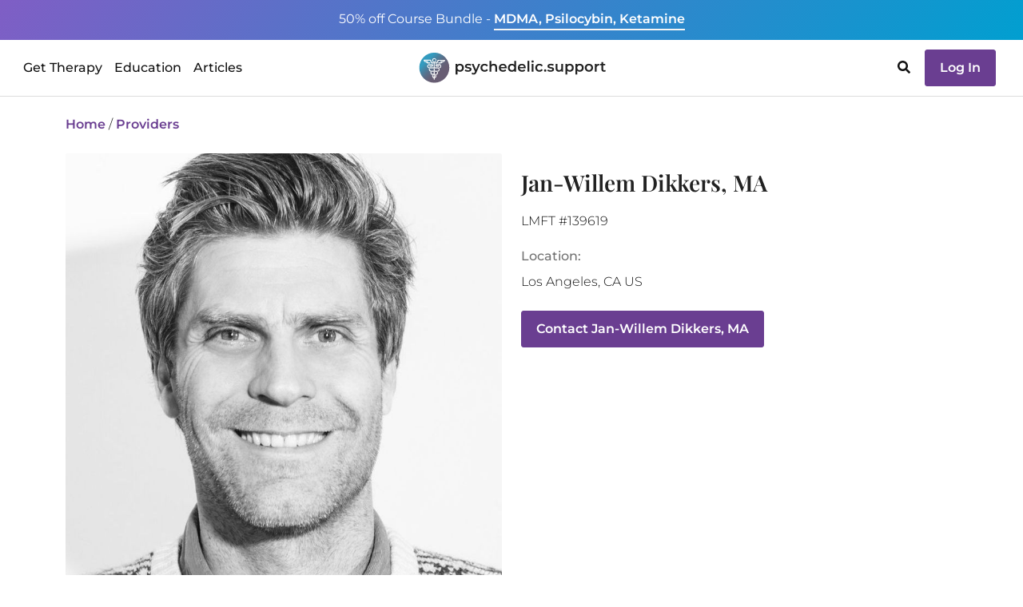

--- FILE ---
content_type: text/html;charset=UTF-8
request_url: https://psychedelic.support/network/jan-willem-dikkers-ma/
body_size: 10512
content:
<!DOCTYPE html><html><head><meta charset="utf-8"><meta http-equiv="x-ua-compatible" content="ie=edge"><meta name="viewport" content="width=device-width, initial-scale=1, shrink-to-fit=no"><meta name="generator" content="Gatsby 5.9.0"><meta data-react-helmet="true" name="robots" content="index, follow, max-snippet:-1, max-image-preview:large, max-video-preview:-1"><meta data-react-helmet="true" name="googlebot" content="index, follow, max-snippet:-1, max-image-preview:large, max-video-preview:-1"><meta data-react-helmet="true" name="bingbot" content="index, follow, max-snippet:-1, max-image-preview:large, max-video-preview:-1"><meta data-react-helmet="true" name="description" content="I was born and raised mostly in France of a US-American mother and a Dutch father. I came to the states for college and have been in the US mostly since, living in Chicago, New Yor"><meta data-react-helmet="true" name="image" content="https://psychedelic.support/m/profiles/jan-willem-dikkers-ma-FKCAPNT88.jpg"><meta data-react-helmet="true" property="og:url" content="https://psychedelic.support/network/jan-willem-dikkers-ma/"><meta data-react-helmet="true" property="og:title" content="Jan-Willem Dikkers, MA - Therapist in Los Angeles, CA"><meta data-react-helmet="true" property="og:description" content="I was born and raised mostly in France of a US-American mother and a Dutch father. I came to the states for college and have been in the US mostly since, living in Chicago, New Yor"><meta data-react-helmet="true" property="og:image" content="https://psychedelic.support/m/profiles/jan-willem-dikkers-ma-FKCAPNT88.jpg"><meta data-react-helmet="true" name="twitter:card" content="summary_large_image"><meta data-react-helmet="true" name="twitter:creator" content="@psychedelicsupport"><meta data-react-helmet="true" name="twitter:title" content="Jan-Willem Dikkers, MA - Therapist in Los Angeles, CA"><meta data-react-helmet="true" name="twitter:description" content="I was born and raised mostly in France of a US-American mother and a Dutch father. I came to the states for college and have been in the US mostly since, living in Chicago, New Yor"><meta data-react-helmet="true" name="twitter:image" content="https://psychedelic.support/m/profiles/jan-willem-dikkers-ma-FKCAPNT88.jpg"><link data-identity="gatsby-global-css" href="/styles.70b5faeb392e2c7c7e04.css" rel="stylesheet" type="text/css"><title data-react-helmet="true">Jan-Willem Dikkers, MA - Therapist in Los Angeles, CA</title><link data-react-helmet="true" rel="canonical" href="https://psychedelic.support/network/jan-willem-dikkers-ma/"><style>.gatsby-image-wrapper{position:relative;overflow:hidden}.gatsby-image-wrapper picture.object-fit-polyfill{position:static!important}.gatsby-image-wrapper img{bottom:0;height:100%;left:0;margin:0;max-width:none;padding:0;position:absolute;right:0;top:0;width:100%;object-fit:cover}.gatsby-image-wrapper [data-main-image]{opacity:0;transform:translateZ(0);transition:opacity .25s linear;will-change:opacity}.gatsby-image-wrapper-constrained{display:inline-block;vertical-align:top}</style><noscript><style>.gatsby-image-wrapper noscript [data-main-image]{opacity:1!important}.gatsby-image-wrapper [data-placeholder-image]{opacity:0!important}</style></noscript><script type="module">const e="undefined"!=typeof HTMLImageElement&&"loading"in HTMLImageElement.prototype;e&&document.body.addEventListener("load",(function(e){const t=e.target;if(void 0===t.dataset.mainImage)return;if(void 0===t.dataset.gatsbyImageSsr)return;let a=null,n=t;for(;null===a&&n;)void 0!==n.parentNode.dataset.gatsbyImageWrapper&&(a=n.parentNode),n=n.parentNode;const o=a.querySelector("[data-placeholder-image]"),r=new Image;r.src=t.currentSrc,r.decode().catch((()=>{})).then((()=>{t.style.opacity=1,o&&(o.style.opacity=0,o.style.transition="opacity 500ms linear")}))}),!0);</script><link rel="sitemap" type="application/xml" href="/sitemap-static.xml/sitemap-index.xml"><link rel="preload" as="font" type="font/woff2" crossorigin="anonymous" href="/static/webfonts/s/montserrat/v31/JTUHjIg1_i6t8kCHKm4532VJOt5-QNFgpCs16Hw5aXo.woff2"><link rel="preload" as="font" type="font/woff2" crossorigin="anonymous" href="/static/webfonts/s/montserrat/v31/JTUHjIg1_i6t8kCHKm4532VJOt5-QNFgpCtr6Hw5aXo.woff2"><link rel="preload" as="font" type="font/woff2" crossorigin="anonymous" href="/static/webfonts/s/montserrat/v31/JTUHjIg1_i6t8kCHKm4532VJOt5-QNFgpCtZ6Hw5aXo.woff2"><link rel="preload" as="font" type="font/woff2" crossorigin="anonymous" href="/static/webfonts/s/montserrat/v31/JTUHjIg1_i6t8kCHKm4532VJOt5-QNFgpCu173w5aXo.woff2"><link rel="preload" as="font" type="font/woff2" crossorigin="anonymous" href="/static/webfonts/s/playfairdisplay/v40/nuFvD-vYSZviVYUb_rj3ij__anPXJzDwcbmjWBN2PKdFvXDXbtM.woff2"><link rel="preload" as="font" type="font/woff2" crossorigin="anonymous" href="/static/webfonts/s/playfairdisplay/v40/nuFvD-vYSZviVYUb_rj3ij__anPXJzDwcbmjWBN2PKebunDXbtM.woff2"><style>@font-face{font-display:swap;font-family:Montserrat;font-style:normal;font-weight:300;src:url(/static/webfonts/s/montserrat/v31/JTUHjIg1_i6t8kCHKm4532VJOt5-QNFgpCs16Hw5aXo.woff2) format("woff2")}@font-face{font-display:swap;font-family:Montserrat;font-style:normal;font-weight:400;src:url(/static/webfonts/s/montserrat/v31/JTUHjIg1_i6t8kCHKm4532VJOt5-QNFgpCtr6Hw5aXo.woff2) format("woff2")}@font-face{font-display:swap;font-family:Montserrat;font-style:normal;font-weight:500;src:url(/static/webfonts/s/montserrat/v31/JTUHjIg1_i6t8kCHKm4532VJOt5-QNFgpCtZ6Hw5aXo.woff2) format("woff2")}@font-face{font-display:swap;font-family:Montserrat;font-style:normal;font-weight:600;src:url(/static/webfonts/s/montserrat/v31/JTUHjIg1_i6t8kCHKm4532VJOt5-QNFgpCu173w5aXo.woff2) format("woff2")}@font-face{font-display:swap;font-family:Montserrat;font-style:normal;font-weight:300;src:url(/static/webfonts/s/montserrat/v31/JTUHjIg1_i6t8kCHKm4532VJOt5-QNFgpCs16Hw5aXw.woff) format("woff")}@font-face{font-display:swap;font-family:Montserrat;font-style:normal;font-weight:400;src:url(/static/webfonts/s/montserrat/v31/JTUHjIg1_i6t8kCHKm4532VJOt5-QNFgpCtr6Hw5aXw.woff) format("woff")}@font-face{font-display:swap;font-family:Montserrat;font-style:normal;font-weight:500;src:url(/static/webfonts/s/montserrat/v31/JTUHjIg1_i6t8kCHKm4532VJOt5-QNFgpCtZ6Hw5aXw.woff) format("woff")}@font-face{font-display:swap;font-family:Montserrat;font-style:normal;font-weight:600;src:url(/static/webfonts/s/montserrat/v31/JTUHjIg1_i6t8kCHKm4532VJOt5-QNFgpCu173w5aXw.woff) format("woff")}@font-face{font-display:swap;font-family:Playfair Display;font-style:normal;font-weight:400;src:url(/static/webfonts/s/playfairdisplay/v40/nuFvD-vYSZviVYUb_rj3ij__anPXJzDwcbmjWBN2PKdFvXDXbtM.woff2) format("woff2")}@font-face{font-display:swap;font-family:Playfair Display;font-style:normal;font-weight:600;src:url(/static/webfonts/s/playfairdisplay/v40/nuFvD-vYSZviVYUb_rj3ij__anPXJzDwcbmjWBN2PKebunDXbtM.woff2) format("woff2")}@font-face{font-display:swap;font-family:Playfair Display;font-style:normal;font-weight:400;src:url(/static/webfonts/s/playfairdisplay/v40/nuFvD-vYSZviVYUb_rj3ij__anPXJzDwcbmjWBN2PKdFvXDXbtU.woff) format("woff")}@font-face{font-display:swap;font-family:Playfair Display;font-style:normal;font-weight:600;src:url(/static/webfonts/s/playfairdisplay/v40/nuFvD-vYSZviVYUb_rj3ij__anPXJzDwcbmjWBN2PKebunDXbtU.woff) format("woff")}</style><script id="cookieyes" type="text/javascript" src="https://cdn-cookieyes.com/client_data/fc0ca3212d8f8435e4b5e773/script.js"></script><script type="text/javascript" id="profile">window.psProfile = {"acceptingClients":true,"approach":"I work with individuals, couples, and families struggling with addiction and unhealthy coping mechanisms, sexual and relationship issues, sexuality and internalized shame, codependency and individuation, anxiety and burnout. My focus is to help clients discover and live in alignment with their values. I have experience in and strongly encourage 12 Step programs for additional support when applicable.","bio":"I was born and raised mostly in France of a US-American mother and a Dutch father. I came to the states for college and have been in the US mostly since, living in Chicago, New York, Los Angeles, and Seattle. I currently live in Los Angeles with my partner and two kids and run my psychotherapy practice. Prior to changing careers, I worked for over 25 years as a creative director and bring the same curiosity, creativity, and love to therapy as I did working with brilliantly complex and often troubled talented unique individuals in art, music, film, and fashion.","codeOfConduct":true,"created":"2023-01-18T23:41:19.160Z","education":["Antioch University","Northwestern University"],"firstName":"Jan-Willem","founded":"2021-04-01T00:00:00.000Z","images":["m/profiles/jan-willem-dikkers-ma-FKCAPNT88.jpg"],"inPerson":true,"insurance":[],"languages":["en","fr"],"lastName":"Dikkers","licenses":["LMFT #139619"],"locations":[{"country":"US","lon":-118.242766,"region":"CA","city":"Los Angeles","lat":34.053691}],"name":"Jan-Willem Dikkers, MA","online":true,"payment":[],"phone":"3109904908","population":["Adolescents/teenagers","Adults","Elders","Women","Men","BIPOC","LGBTQ","Families","Non-binary"],"postNominal":["MA"],"preferredContact":["email"],"profession":"Therapist","profileType":"practitioner","programs":"I also specialize in providing guidance and integration for psychedelic assisted psychotherapy.","race":["Caucasian/White"],"services":["Career counseling","Couples","Harm reduction therapy","Holistic approaches","Mind-body therapy","Mindfulness training","Pre- and post-ritual counseling","Psychoanalytic psychotherapy","Psychodynamic therapy","Relational and family therapy","Sex therapy","Substance use disorder counseling","Trauma-focused psychotherapy","Treatment planning"],"slidingScale":false,"slug":"jan-willem-dikkers-ma","specialties":["Addiction","Anxiety","Career counseling","Depression","Difficult psychedelic experiences","ADHD","Identity exploration","Life coaching","Marital and Relationships","Mood disorders","Narcissistic personality","Parenting","Personality Disorders","Stress","Trauma"],"substance":[],"thumbs":["m/profiles/jan-willem-dikkers-ma-F3JCSPNVDD.jpg"],"title":"LMFT #139619","training":["Forest Floor"],"trainingOrg":[],"ver":"published","web":["https://www.psychologytoday.com/us/therapists/jan-willem-dikkers-los-angeles-ca/1137875"],"work":"I work within a mindfulness frame and look at mental health holistically including the physical body, the social environment, and larger cultural influences. I believe in breaking free from pathologizing diagnoses and excessive reliance on medication."};</script><script type="application/ld+json" data-react-helmet="true" id="schema">{"@context":"https://schema.org","@graph":[{"@context":"https://schema.org","@type":"BreadcrumbList","itemListElement":[{"@type":"ListItem","position":0,"item":{"@id":"https://psychedelic.support/","name":"Home"}},{"@type":"ListItem","position":1,"item":{"@id":"https://psychedelic.support/provider-network/","name":"Provider Network"}},{"@type":"ListItem","position":2,"item":{"@id":"https://psychedelic.support/network/jan-willem-dikkers-ma/","name":"Jan-Willem Dikkers, MA - Therapist in Los Angeles, CA"}}]},{"@context":"https://schema.org","@type":"Person","familyName":"Dikkers","givenName":"Jan-Willem","jobTitle":"LMFT #139619","honorificSuffix":"MA","address":[{"@context":"https://schema.org","@type":"PostalAddress","addressCountry":"US","addressRegion":"CA","addressLocality":"Los Angeles"}]}]}</script></head><body><div id="___gatsby"><div style="outline:none" tabindex="-1" id="gatsby-focus-wrapper"><div style="height:120px" class="wrapper-navbar"><div class="visibility-hidden"><div>Get Therapy<a href="/network/">Find a Licensed Provider</a><a href="/community/">Join a Community Group</a><a href="/resources/how-to-join-psychedelic-clinical-trial/">Join a Clinical Trial</a></div><div>Education<a href="/education/">Courses & Trainings</a><a href="/education/free-courses/">Free Courses</a><a href="/continuing-education/">Continuing Education</a><a href="/professional-connect/">Professional Connect</a><a href="/monthly-speaker-professional-networking/">Speaker Series</a><a href="/psychedelic-education-scholarship/">Diversity Scholarship</a></div><div>Articles<a href="/articles/">All Articles</a><a href="/articles/category/featured/">Featured Articles</a><a href="/articles/category/psychedelic-substance-guides/">Substance Guides</a><a href="/articles/category/psychedelic-professional-interviews/">Psychedelic Professional Interviews</a></div></div><div class="top-strip text-center open fixed"><div class="container"><div class="promotion d-none d-md-inline"><a href="/education/foundational-course-bundle-psilocybin-mdma-ketamine/"><span class="fw400">50% off Course Bundle - </span> <span class="underline fw600">MDMA, Psilocybin, Ketamine</span></a></div><div class="promotion d-inline d-md-none"><a href="/education/foundational-course-bundle-psilocybin-mdma-ketamine/"><span class="fw400">50% off Course Bundle - </span> <span class="underline fw600">MDMA, Psilocybin, Ketamine</span></a></div></div></div><nav class="abs-top 
           navbar-white
           top-strip-open navbar navbar-expand-lg"><div class="container-fluid"><div class="d-flex w100 container"><div style="width:100%"><div class="d-none d-lg-inline"><div class="top-nav-lg d-flex justify-content-between align-items-center"><div class="nav-block"><div class="desktop-nav"><ul class="navbar-nav "><li style="padding:23px 5px" class="nav-providers nav-item"><a class="alink ">Get Therapy</a></li><li style="padding:23px 5px" class="nav-providers nav-item"><a class="alink ">Education</a></li><li style="padding:23px 5px" class="nav-providers nav-item"><a class="alink ">Articles</a></li></ul><div class="visibility-hidden"><nav class="fixed-top d-flex flex-row justify-content-start desktop-menu top-strip-open navbar"><div class="container-fluid"><div class="menu pt-3"><div><ul class="navbar-nav"></ul></div></div></div></nav></div></div></div><div class="nav-block text-center"><a href="/"><img src="/static/logo-846a5d58cc859c3a6602ac1c9dd0276c.svg" alt="Psychedelic Support Logo" title="Go to Psychedelic Support Home" style="height:42px"></a></div><div class="nav-block"><ul class="navbar-nav"><li class="nav-cart me-2 nav-item"><div class="nav-cart cursor-pointer"></div></li><li class="nav-providers me-2 nav-item"><svg aria-hidden="true" focusable="false" data-prefix="fas" data-icon="search" class="svg-inline--fa fa-search fa-w-16 cursor-pointer" role="img" xmlns="http://www.w3.org/2000/svg" viewBox="0 0 512 512"><path fill="currentColor" d="M505 442.7L405.3 343c-4.5-4.5-10.6-7-17-7H372c27.6-35.3 44-79.7 44-128C416 93.1 322.9 0 208 0S0 93.1 0 208s93.1 208 208 208c48.3 0 92.7-16.4 128-44v16.3c0 6.4 2.5 12.5 7 17l99.7 99.7c9.4 9.4 24.6 9.4 33.9 0l28.3-28.3c9.4-9.4 9.4-24.6.1-34zM208 336c-70.7 0-128-57.2-128-128 0-70.7 57.2-128 128-128 70.7 0 128 57.2 128 128 0 70.7-57.2 128-128 128z"/></svg></li><li class="nav-login nav-item"><div><a href="/login/"><button class="login-btn btn btn-secondary">Log In</button></a></div></li></ul></div></div></div><div class="d-lg-none d-flex"><div class="top-nav d-lg-none d-flex flex-row justify-content-between align-items-center"><div><a href="/"><img src="/static/logo-846a5d58cc859c3a6602ac1c9dd0276c.svg" alt="Psychedelic Support Logo" title="Go to Psychedelic Support Home" style="height:42px"></a></div><div class="mobile-nav"><div id="tour-navbar-mobile"><button aria-expanded="false" class="navbar-toggler navbar-toggler "><span class="navbar-toggler-bar bar1"></span><span class="navbar-toggler-bar bar2"></span><span class="navbar-toggler-bar bar3"></span></button></div></div></div></div></div></div></div></nav></div><div class="main"><div class="container"><div class="network-profile loading"><div class="mt-4 row"><div class="col"><a href="/">Home</a> /<!-- --> <a class="cursor-pointer">Providers</a></div></div><div class="mt-4 mb-3 row"><div class="ms-auto me-auto col-md-6"><div class="profile-img"><img data-prop="img" id="primaryImg" src="https://psychedelic.support/m/profiles/jan-willem-dikkers-ma-FKCAPNT88.jpg" alt="Jan-Willem Dikkers, MA is a practitioner on Psychedelic.Support" class="display-none"></div></div><div class="col-md-6"><h1 class="profile-section profile-name" data-prop="name">Jan-Willem Dikkers, MA</h1><div class="profile-section profile-title" data-prop="title">LMFT #139619</div><div class="profile-section profile-location row"><div class="col-12"><div class="smooth-text-loader" data-prop="location">Los Angeles CA</div></div></div></div></div><div class="mt-4"><div class="profile-section profile-work row"><div class="work col-12"><div class data-prop="work">I work within a mindfulness frame and look at mental health holistically including the physical body, the social environment, and larger cultural influences. I believe in breaking free from pathologizing diagnoses and excessive reliance on medication.</div></div></div><div class="mt-3 profile-section profile-bio row"><div class="profile-bio col-12"><div class data-prop="bio">I was born and raised mostly in France of a US-American mother and a Dutch father. I came to the states for college and have been in the US mostly since, living in Chicago, New York, Los Angeles, and Seattle. I currently live in Los Angeles with my partner and two kids and run my psychotherapy practice. Prior to changing careers, I worked for over 25 years as a creative director and bring the same curiosity, creativity, and love to therapy as I did working with brilliantly complex and often troubled talented unique individuals in art, music, film, and fashion.</div></div></div><div class="mt-3 profile-section profile-programs row"><div class="profile-approach col-12"><div class data-prop="programs">I also specialize in providing guidance and integration for psychedelic assisted psychotherapy.</div></div></div></div><div class="mt-4 row"><div class="col"><a class="cursor-pointer">View more providers</a></div></div></div></div></div><footer class="footer footer-nav mt-5"><div class="container"><div class="mt-4 row"><div class="mt-2 col-12 col-md-3"><div class="row"><div class="title col-6 col-md-12">Us</div><div class="col-6 col-md-12"><a href="/our-story/">Our Story</a></div><div class="col-6 offset-6 col-md-12 offset-md-0"><a href="mailto:info@psychedelic.support">Contact</a></div><div class="social col-6 offset-6 col-md-12 offset-md-0"><a href="https://www.linkedin.com/company/psychedelic-support" title="Psychedelic Support on LinkedIn" target="_blank"><img src="[data-uri]" class="linkedin" alt="LinkedIn Icon" title="Psychedelic Support on LinkedIn"></a><a href="https://www.facebook.com/PsychedelicSupportNetwork" title="Psychedelic Support on Facebook" target="_blank"><img src="[data-uri]" class="facebook" alt="Facebook Icon" title="Psychedelic Support on Facebook"></a><a href="https://www.instagram.com/psychedelicsupport/" title="Psychedelic Support on Instagram" target="_blank"><img src="[data-uri]" class="instagram" alt="Instagram Icon" title="Psychedelic Support on Instagram"></a><a href="https://www.youtube.com/@psychedelicsupport" title="Psychedelic Support on Youtube" target="_blank"><img src="[data-uri]" class="youtube" alt="Youtube Icon" title="Psychedelic Support on Youtube"></a></div></div></div><div class="mt-2 col-12 col-md-3"><div class="row"><div class="title col-6 col-md-12">You</div><div class="col-6 col-md-12"><a href="/join/">Join our Network</a></div><div class="col-6 col-md-12"><a href="/professional-connect/">Professional Connect</a></div><div class="col-6 offset-6 col-md-12 offset-md-0"><a href="https://psychedelicsupport.talentlms.com" target="_blank" rel="noreferrer nofollow noopener">Course Login</a></div><div class="col-6 offset-6 col-md-12 offset-md-0"><div class="row"><div class="col-12"><a href="/login/">Sign In</a> / <a href="/login/">Sign Up</a></div></div></div></div></div><div class="mt-2 col-12 col-md-3"><div class="row"><div class="title col-6 col-md-12">More Info</div><div class="col-6 col-md-12"><a href="/resources/how-to-join-psychedelic-clinical-trial/">Join a Clinical Trial</a></div><div class="col-6 offset-6 col-md-12 offset-md-0"><a href="/education/">Courses & Trainings</a></div><div class="col-6 offset-6 col-md-12 offset-md-0"><a href="/psychedelic-education-scholarship/">Diversity Scholarship</a></div><div class="col-6 offset-6 col-md-12 offset-md-0"><a href="/education/free-courses/">Free Courses</a></div><div class="col-6 offset-6 col-md-12 offset-md-0"><a href="/faq/">FAQ</a></div><div class="col-6 offset-6 col-md-12 offset-md-0"><a href="/terms-of-service/">Terms of Service</a></div><div class="col-6 offset-6 col-md-12 offset-md-0"><a href="/equity-statement/">Equity Statement</a></div></div></div><div class="mt-2 subscribe col-12 col-md-3"><div class="title">Subscribe for News:</div><div class="subscribe-interests"><div><div class="row"><div class="col-12"><form role="form" class="subscribe-interests"><div class="row"><div class="col-12"><div class="mb-3 mb-3"><label for="name" id="lbl-email" class="form-label">Email:</label><input autocomplete="email" name="email" placeholder="Email" type="text" class="form-control" value></div></div></div><div class="row"><div class="text-center col-12"><button type="submit" id="btn-submit" class="btn btn-btrans">Sign Up</button></div></div></form></div></div><div class="row"><div class="col-12"></div></div></div></div></div></div><div class="mt-5 row"><div class="terms col-sm-12">Psychedelic Support and the providers listed here do not endorse the use of illegal substances. We recognize the necessity for empathetic care and harm reduction strategies. Providers do not break U.S. laws. Do not ask for illegal substances or referrals to underground practitioners.<br><div class="copyright mt-2">© <!-- -->2025<!-- --> <svg xmlns="http://www.w3.org/2000/svg" class="heart" viewBox="0 -256 1850 1850"><g transform="matrix(1,0,0,-1,37.966102,1343.4237)"><path d="m 896,-128 q -26,0 -44,18 L 228,492 q -10,8 -27.5,26 Q 183,536 145,583.5 107,631 77,681 47,731 23.5,802 0,873 0,940 q 0,220 127,344 127,124 351,124 62,0 126.5,-21.5 64.5,-21.5 120,-58 55.5,-36.5 95.5,-68.5 40,-32 76,-68 36,36 76,68 40,32 95.5,68.5 55.5,36.5 120,58 64.5,21.5 126.5,21.5 224,0 351,-124 127,-124 127,-344 0,-221 -229,-450 L 940,-110 q -18,-18 -44,-18"/></g></svg> Psychedelic Support Inc, All rights reserved  · <a href="/sitemap/">Sitemap</a></div></div></div></div></footer></div><div id="gatsby-announcer" style="position:absolute;top:0;width:1px;height:1px;padding:0;overflow:hidden;clip:rect(0, 0, 0, 0);white-space:nowrap;border:0" aria-live="assertive" aria-atomic="true"></div></div><script async src="https://api.goaffpro.com/loader.js?shop=psychedelicsupport.myshopify.com"></script><script defer>
          !function(f,b,e,v,n,t,s){if(f.fbq)return;n=f.fbq=function(){n.callMethod?
          n.callMethod.apply(n,arguments):n.queue.push(arguments)};if(!f._fbq)f._fbq=n;
          n.push=n;n.loaded=!0;n.version='2.0';n.queue=[];t=b.createElement(e);t.async=!0;
          t.src=v;s=b.getElementsByTagName(e)[0];s.parentNode.insertBefore(t,s)}(window,
          document,'script','https://connect.facebook.net/en_US/fbevents.js');
          fbq('init', '2590285181192234'); // Insert your pixel ID here.
          fbq('track', 'PageView');
      </script><script id="gatsby-script-loader">/*<![CDATA[*/window.pagePath="/network/profile/";/*]]>*/</script><!-- slice-start id="_gatsby-scripts-1" -->
          <script id="gatsby-chunk-mapping">
            window.___chunkMapping="{\"app\":[\"/app-6974c1131f7dd1eef529.js\"],\"gatsby-plugin-image\":[\"/gatsby-plugin-image-e7f81bf6a1899b0235cb.js\"],\"component---src-components-lc-templates-categories-category-tsx\":[\"/component---src-components-lc-templates-categories-category-tsx-89ab67c76794c50228f6.js\"],\"component---src-components-lc-templates-locations-location-tsx\":[\"/component---src-components-lc-templates-locations-location-tsx-07a0e0d3ec1154d3337e.js\"],\"component---src-components-pages-sitemap-sitemap-html-tsx\":[\"/component---src-components-pages-sitemap-sitemap-html-tsx-cc9a4997cd7de0513aa6.js\"],\"component---src-components-store-product-templates-course-tsx\":[\"/component---src-components-store-product-templates-course-tsx-c19bce47cd0b43b014a3.js\"],\"component---src-components-store-product-templates-gift-card-tsx\":[\"/component---src-components-store-product-templates-gift-card-tsx-83011a76657f262be701.js\"],\"component---src-components-store-product-templates-partner-program-tsx\":[\"/component---src-components-store-product-templates-partner-program-tsx-958aec5effae61ec2241.js\"],\"component---src-components-store-product-templates-print-book-print-book-tsx\":[\"/component---src-components-store-product-templates-print-book-print-book-tsx-e1a7efca454e3118174b.js\"],\"component---src-components-store-product-templates-training-tsx\":[\"/component---src-components-store-product-templates-training-tsx-603b65534f68b6980e8f.js\"],\"component---src-components-store-product-templates-workshop-tsx\":[\"/component---src-components-store-product-templates-workshop-tsx-63cdcc1e53dd55758e1f.js\"],\"component---src-components-wp-articles-category-js\":[\"/component---src-components-wp-articles-category-js-4ce0ce2fecd279b993ac.js\"],\"component---src-components-wp-articles-js\":[\"/component---src-components-wp-articles-js-76aff6eb7773020b80e3.js\"],\"component---src-components-wp-authors-author-tsx\":[\"/component---src-components-wp-authors-author-tsx-44324ed0ce2aed4b0050.js\"],\"component---src-components-wp-single-js\":[\"/component---src-components-wp-single-js-deabcdaa17e2401de905.js\"],\"component---src-components-wp-tags-tags-tsx\":[\"/component---src-components-wp-tags-tags-tsx-56dab9cb1b3106ca8ce8.js\"],\"component---src-pages-404-tsx\":[\"/component---src-pages-404-tsx-b8c2591a88938230fd4c.js\"],\"component---src-pages-admin-users-tsx\":[\"/component---src-pages-admin-users-tsx-9733d8e171ee7bec5019.js\"],\"component---src-pages-cart-tsx\":[\"/component---src-pages-cart-tsx-93e85b5d0839dbcbce96.js\"],\"component---src-pages-community-directory-tsx\":[\"/component---src-pages-community-directory-tsx-e557f6a77dc75f77b91e.js\"],\"component---src-pages-community-index-tsx\":[\"/component---src-pages-community-index-tsx-2a16fbbb3761e4da935c.js\"],\"component---src-pages-community-profile-tsx\":[\"/component---src-pages-community-profile-tsx-6f5a53ee2d1581867742.js\"],\"component---src-pages-continuing-education-tsx\":[\"/component---src-pages-continuing-education-tsx-87a66bf1339c13a20952.js\"],\"component---src-pages-education-course-faq-tsx\":[\"/component---src-pages-education-course-faq-tsx-c0aa5e2d460901dc043f.js\"],\"component---src-pages-education-free-courses-tsx\":[\"/component---src-pages-education-free-courses-tsx-72997ed374e2a9f6e0b5.js\"],\"component---src-pages-education-index-tsx\":[\"/component---src-pages-education-index-tsx-11979e872cef7a70c395.js\"],\"component---src-pages-education-polaris-insight-center-index-tsx\":[\"/component---src-pages-education-polaris-insight-center-index-tsx-305e38b8d0f071b62221.js\"],\"component---src-pages-equity-statement-tsx\":[\"/component---src-pages-equity-statement-tsx-9a2551063e7db7447c8c.js\"],\"component---src-pages-faq-tsx\":[\"/component---src-pages-faq-tsx-9144f971930e6b718f38.js\"],\"component---src-pages-google-oa-2-cb-index-tsx\":[\"/component---src-pages-google-oa-2-cb-index-tsx-1372df5ad2180e4eb030.js\"],\"component---src-pages-healthcare-provider-index-tsx\":[\"/component---src-pages-healthcare-provider-index-tsx-bcc8b0a132ae9a426532.js\"],\"component---src-pages-index-tsx\":[\"/component---src-pages-index-tsx-72688ff53685bf167938.js\"],\"component---src-pages-join-index-tsx\":[\"/component---src-pages-join-index-tsx-8b3b7b6027acab70fd87.js\"],\"component---src-pages-login-tsx\":[\"/component---src-pages-login-tsx-e9d0a16c496aa1ce1098.js\"],\"component---src-pages-monthly-speaker-professional-networking-tsx\":[\"/component---src-pages-monthly-speaker-professional-networking-tsx-58589df67e7332172b89.js\"],\"component---src-pages-my-index-tsx\":[\"/component---src-pages-my-index-tsx-be3765d47d8d7c0626be.js\"],\"component---src-pages-mycomeditations-index-tsx\":[\"/component---src-pages-mycomeditations-index-tsx-eb34dc616f7112486bf6.js\"],\"component---src-pages-network-index-tsx\":[\"/component---src-pages-network-index-tsx-a9cdbe3a65801cbf1595.js\"],\"component---src-pages-network-profile-tsx\":[\"/component---src-pages-network-profile-tsx-1a906c5481f55bc3ad4f.js\"],\"component---src-pages-operations-assistant-tsx\":[\"/component---src-pages-operations-assistant-tsx-75f795c45f90658234ef.js\"],\"component---src-pages-our-story-tsx\":[\"/component---src-pages-our-story-tsx-3df260ae2acd9ed53258.js\"],\"component---src-pages-press-release-tsx\":[\"/component---src-pages-press-release-tsx-f9b3a7e964837a4aaa59.js\"],\"component---src-pages-pricing-index-tsx\":[\"/component---src-pages-pricing-index-tsx-88195ad3672e6aa7f942.js\"],\"component---src-pages-professional-connect-index-tsx\":[\"/component---src-pages-professional-connect-index-tsx-0cb145130920a5a5b4cf.js\"],\"component---src-pages-provider-network-tsx\":[\"/component---src-pages-provider-network-tsx-55998cebed067d67c9e8.js\"],\"component---src-pages-psychedelic-curious-index-tsx\":[\"/component---src-pages-psychedelic-curious-index-tsx-f4c0c11c36ead82510ba.js\"],\"component---src-pages-psychedelic-education-scholarship-tsx\":[\"/component---src-pages-psychedelic-education-scholarship-tsx-d3ae40359aef43f92ddd.js\"],\"component---src-pages-resources-how-to-join-psychedelic-clinical-trial-tsx\":[\"/component---src-pages-resources-how-to-join-psychedelic-clinical-trial-tsx-9ee251c1d13f10aabd3c.js\"],\"component---src-pages-search-index-tsx\":[\"/component---src-pages-search-index-tsx-91f31818fb0a9d3350c6.js\"],\"component---src-pages-signup-tsx\":[\"/component---src-pages-signup-tsx-e1363b7cb688d174e789.js\"],\"component---src-pages-terms-of-service-tsx\":[\"/component---src-pages-terms-of-service-tsx-2865b5e164510ee200c7.js\"]}";
          </script>
        <script>window.___webpackCompilationHash="1fb3aa200a5b4409ea13";</script><script src="/webpack-runtime-61a65753d835d224acc2.js" async></script><script src="/framework-6791ef87c59e1bf787a1.js" async></script><script src="/11100001-49fc949da1dcbe394598.js" async></script><script src="/cb1608f2-35386429d38685ec62f0.js" async></script><script src="/app-6974c1131f7dd1eef529.js" async></script><!-- slice-end id="_gatsby-scripts-1" --></body></html>

--- FILE ---
content_type: text/html; charset=utf-8
request_url: https://www.google.com/recaptcha/api2/anchor?ar=1&k=6LfYRugUAAAAAB8D6JrCnTUzWaGE2Vy1Zz7ykrsy&co=aHR0cHM6Ly9wc3ljaGVkZWxpYy5zdXBwb3J0OjQ0Mw..&hl=en&v=PoyoqOPhxBO7pBk68S4YbpHZ&size=invisible&anchor-ms=20000&execute-ms=30000&cb=mvm4jgi7emfs
body_size: 48603
content:
<!DOCTYPE HTML><html dir="ltr" lang="en"><head><meta http-equiv="Content-Type" content="text/html; charset=UTF-8">
<meta http-equiv="X-UA-Compatible" content="IE=edge">
<title>reCAPTCHA</title>
<style type="text/css">
/* cyrillic-ext */
@font-face {
  font-family: 'Roboto';
  font-style: normal;
  font-weight: 400;
  font-stretch: 100%;
  src: url(//fonts.gstatic.com/s/roboto/v48/KFO7CnqEu92Fr1ME7kSn66aGLdTylUAMa3GUBHMdazTgWw.woff2) format('woff2');
  unicode-range: U+0460-052F, U+1C80-1C8A, U+20B4, U+2DE0-2DFF, U+A640-A69F, U+FE2E-FE2F;
}
/* cyrillic */
@font-face {
  font-family: 'Roboto';
  font-style: normal;
  font-weight: 400;
  font-stretch: 100%;
  src: url(//fonts.gstatic.com/s/roboto/v48/KFO7CnqEu92Fr1ME7kSn66aGLdTylUAMa3iUBHMdazTgWw.woff2) format('woff2');
  unicode-range: U+0301, U+0400-045F, U+0490-0491, U+04B0-04B1, U+2116;
}
/* greek-ext */
@font-face {
  font-family: 'Roboto';
  font-style: normal;
  font-weight: 400;
  font-stretch: 100%;
  src: url(//fonts.gstatic.com/s/roboto/v48/KFO7CnqEu92Fr1ME7kSn66aGLdTylUAMa3CUBHMdazTgWw.woff2) format('woff2');
  unicode-range: U+1F00-1FFF;
}
/* greek */
@font-face {
  font-family: 'Roboto';
  font-style: normal;
  font-weight: 400;
  font-stretch: 100%;
  src: url(//fonts.gstatic.com/s/roboto/v48/KFO7CnqEu92Fr1ME7kSn66aGLdTylUAMa3-UBHMdazTgWw.woff2) format('woff2');
  unicode-range: U+0370-0377, U+037A-037F, U+0384-038A, U+038C, U+038E-03A1, U+03A3-03FF;
}
/* math */
@font-face {
  font-family: 'Roboto';
  font-style: normal;
  font-weight: 400;
  font-stretch: 100%;
  src: url(//fonts.gstatic.com/s/roboto/v48/KFO7CnqEu92Fr1ME7kSn66aGLdTylUAMawCUBHMdazTgWw.woff2) format('woff2');
  unicode-range: U+0302-0303, U+0305, U+0307-0308, U+0310, U+0312, U+0315, U+031A, U+0326-0327, U+032C, U+032F-0330, U+0332-0333, U+0338, U+033A, U+0346, U+034D, U+0391-03A1, U+03A3-03A9, U+03B1-03C9, U+03D1, U+03D5-03D6, U+03F0-03F1, U+03F4-03F5, U+2016-2017, U+2034-2038, U+203C, U+2040, U+2043, U+2047, U+2050, U+2057, U+205F, U+2070-2071, U+2074-208E, U+2090-209C, U+20D0-20DC, U+20E1, U+20E5-20EF, U+2100-2112, U+2114-2115, U+2117-2121, U+2123-214F, U+2190, U+2192, U+2194-21AE, U+21B0-21E5, U+21F1-21F2, U+21F4-2211, U+2213-2214, U+2216-22FF, U+2308-230B, U+2310, U+2319, U+231C-2321, U+2336-237A, U+237C, U+2395, U+239B-23B7, U+23D0, U+23DC-23E1, U+2474-2475, U+25AF, U+25B3, U+25B7, U+25BD, U+25C1, U+25CA, U+25CC, U+25FB, U+266D-266F, U+27C0-27FF, U+2900-2AFF, U+2B0E-2B11, U+2B30-2B4C, U+2BFE, U+3030, U+FF5B, U+FF5D, U+1D400-1D7FF, U+1EE00-1EEFF;
}
/* symbols */
@font-face {
  font-family: 'Roboto';
  font-style: normal;
  font-weight: 400;
  font-stretch: 100%;
  src: url(//fonts.gstatic.com/s/roboto/v48/KFO7CnqEu92Fr1ME7kSn66aGLdTylUAMaxKUBHMdazTgWw.woff2) format('woff2');
  unicode-range: U+0001-000C, U+000E-001F, U+007F-009F, U+20DD-20E0, U+20E2-20E4, U+2150-218F, U+2190, U+2192, U+2194-2199, U+21AF, U+21E6-21F0, U+21F3, U+2218-2219, U+2299, U+22C4-22C6, U+2300-243F, U+2440-244A, U+2460-24FF, U+25A0-27BF, U+2800-28FF, U+2921-2922, U+2981, U+29BF, U+29EB, U+2B00-2BFF, U+4DC0-4DFF, U+FFF9-FFFB, U+10140-1018E, U+10190-1019C, U+101A0, U+101D0-101FD, U+102E0-102FB, U+10E60-10E7E, U+1D2C0-1D2D3, U+1D2E0-1D37F, U+1F000-1F0FF, U+1F100-1F1AD, U+1F1E6-1F1FF, U+1F30D-1F30F, U+1F315, U+1F31C, U+1F31E, U+1F320-1F32C, U+1F336, U+1F378, U+1F37D, U+1F382, U+1F393-1F39F, U+1F3A7-1F3A8, U+1F3AC-1F3AF, U+1F3C2, U+1F3C4-1F3C6, U+1F3CA-1F3CE, U+1F3D4-1F3E0, U+1F3ED, U+1F3F1-1F3F3, U+1F3F5-1F3F7, U+1F408, U+1F415, U+1F41F, U+1F426, U+1F43F, U+1F441-1F442, U+1F444, U+1F446-1F449, U+1F44C-1F44E, U+1F453, U+1F46A, U+1F47D, U+1F4A3, U+1F4B0, U+1F4B3, U+1F4B9, U+1F4BB, U+1F4BF, U+1F4C8-1F4CB, U+1F4D6, U+1F4DA, U+1F4DF, U+1F4E3-1F4E6, U+1F4EA-1F4ED, U+1F4F7, U+1F4F9-1F4FB, U+1F4FD-1F4FE, U+1F503, U+1F507-1F50B, U+1F50D, U+1F512-1F513, U+1F53E-1F54A, U+1F54F-1F5FA, U+1F610, U+1F650-1F67F, U+1F687, U+1F68D, U+1F691, U+1F694, U+1F698, U+1F6AD, U+1F6B2, U+1F6B9-1F6BA, U+1F6BC, U+1F6C6-1F6CF, U+1F6D3-1F6D7, U+1F6E0-1F6EA, U+1F6F0-1F6F3, U+1F6F7-1F6FC, U+1F700-1F7FF, U+1F800-1F80B, U+1F810-1F847, U+1F850-1F859, U+1F860-1F887, U+1F890-1F8AD, U+1F8B0-1F8BB, U+1F8C0-1F8C1, U+1F900-1F90B, U+1F93B, U+1F946, U+1F984, U+1F996, U+1F9E9, U+1FA00-1FA6F, U+1FA70-1FA7C, U+1FA80-1FA89, U+1FA8F-1FAC6, U+1FACE-1FADC, U+1FADF-1FAE9, U+1FAF0-1FAF8, U+1FB00-1FBFF;
}
/* vietnamese */
@font-face {
  font-family: 'Roboto';
  font-style: normal;
  font-weight: 400;
  font-stretch: 100%;
  src: url(//fonts.gstatic.com/s/roboto/v48/KFO7CnqEu92Fr1ME7kSn66aGLdTylUAMa3OUBHMdazTgWw.woff2) format('woff2');
  unicode-range: U+0102-0103, U+0110-0111, U+0128-0129, U+0168-0169, U+01A0-01A1, U+01AF-01B0, U+0300-0301, U+0303-0304, U+0308-0309, U+0323, U+0329, U+1EA0-1EF9, U+20AB;
}
/* latin-ext */
@font-face {
  font-family: 'Roboto';
  font-style: normal;
  font-weight: 400;
  font-stretch: 100%;
  src: url(//fonts.gstatic.com/s/roboto/v48/KFO7CnqEu92Fr1ME7kSn66aGLdTylUAMa3KUBHMdazTgWw.woff2) format('woff2');
  unicode-range: U+0100-02BA, U+02BD-02C5, U+02C7-02CC, U+02CE-02D7, U+02DD-02FF, U+0304, U+0308, U+0329, U+1D00-1DBF, U+1E00-1E9F, U+1EF2-1EFF, U+2020, U+20A0-20AB, U+20AD-20C0, U+2113, U+2C60-2C7F, U+A720-A7FF;
}
/* latin */
@font-face {
  font-family: 'Roboto';
  font-style: normal;
  font-weight: 400;
  font-stretch: 100%;
  src: url(//fonts.gstatic.com/s/roboto/v48/KFO7CnqEu92Fr1ME7kSn66aGLdTylUAMa3yUBHMdazQ.woff2) format('woff2');
  unicode-range: U+0000-00FF, U+0131, U+0152-0153, U+02BB-02BC, U+02C6, U+02DA, U+02DC, U+0304, U+0308, U+0329, U+2000-206F, U+20AC, U+2122, U+2191, U+2193, U+2212, U+2215, U+FEFF, U+FFFD;
}
/* cyrillic-ext */
@font-face {
  font-family: 'Roboto';
  font-style: normal;
  font-weight: 500;
  font-stretch: 100%;
  src: url(//fonts.gstatic.com/s/roboto/v48/KFO7CnqEu92Fr1ME7kSn66aGLdTylUAMa3GUBHMdazTgWw.woff2) format('woff2');
  unicode-range: U+0460-052F, U+1C80-1C8A, U+20B4, U+2DE0-2DFF, U+A640-A69F, U+FE2E-FE2F;
}
/* cyrillic */
@font-face {
  font-family: 'Roboto';
  font-style: normal;
  font-weight: 500;
  font-stretch: 100%;
  src: url(//fonts.gstatic.com/s/roboto/v48/KFO7CnqEu92Fr1ME7kSn66aGLdTylUAMa3iUBHMdazTgWw.woff2) format('woff2');
  unicode-range: U+0301, U+0400-045F, U+0490-0491, U+04B0-04B1, U+2116;
}
/* greek-ext */
@font-face {
  font-family: 'Roboto';
  font-style: normal;
  font-weight: 500;
  font-stretch: 100%;
  src: url(//fonts.gstatic.com/s/roboto/v48/KFO7CnqEu92Fr1ME7kSn66aGLdTylUAMa3CUBHMdazTgWw.woff2) format('woff2');
  unicode-range: U+1F00-1FFF;
}
/* greek */
@font-face {
  font-family: 'Roboto';
  font-style: normal;
  font-weight: 500;
  font-stretch: 100%;
  src: url(//fonts.gstatic.com/s/roboto/v48/KFO7CnqEu92Fr1ME7kSn66aGLdTylUAMa3-UBHMdazTgWw.woff2) format('woff2');
  unicode-range: U+0370-0377, U+037A-037F, U+0384-038A, U+038C, U+038E-03A1, U+03A3-03FF;
}
/* math */
@font-face {
  font-family: 'Roboto';
  font-style: normal;
  font-weight: 500;
  font-stretch: 100%;
  src: url(//fonts.gstatic.com/s/roboto/v48/KFO7CnqEu92Fr1ME7kSn66aGLdTylUAMawCUBHMdazTgWw.woff2) format('woff2');
  unicode-range: U+0302-0303, U+0305, U+0307-0308, U+0310, U+0312, U+0315, U+031A, U+0326-0327, U+032C, U+032F-0330, U+0332-0333, U+0338, U+033A, U+0346, U+034D, U+0391-03A1, U+03A3-03A9, U+03B1-03C9, U+03D1, U+03D5-03D6, U+03F0-03F1, U+03F4-03F5, U+2016-2017, U+2034-2038, U+203C, U+2040, U+2043, U+2047, U+2050, U+2057, U+205F, U+2070-2071, U+2074-208E, U+2090-209C, U+20D0-20DC, U+20E1, U+20E5-20EF, U+2100-2112, U+2114-2115, U+2117-2121, U+2123-214F, U+2190, U+2192, U+2194-21AE, U+21B0-21E5, U+21F1-21F2, U+21F4-2211, U+2213-2214, U+2216-22FF, U+2308-230B, U+2310, U+2319, U+231C-2321, U+2336-237A, U+237C, U+2395, U+239B-23B7, U+23D0, U+23DC-23E1, U+2474-2475, U+25AF, U+25B3, U+25B7, U+25BD, U+25C1, U+25CA, U+25CC, U+25FB, U+266D-266F, U+27C0-27FF, U+2900-2AFF, U+2B0E-2B11, U+2B30-2B4C, U+2BFE, U+3030, U+FF5B, U+FF5D, U+1D400-1D7FF, U+1EE00-1EEFF;
}
/* symbols */
@font-face {
  font-family: 'Roboto';
  font-style: normal;
  font-weight: 500;
  font-stretch: 100%;
  src: url(//fonts.gstatic.com/s/roboto/v48/KFO7CnqEu92Fr1ME7kSn66aGLdTylUAMaxKUBHMdazTgWw.woff2) format('woff2');
  unicode-range: U+0001-000C, U+000E-001F, U+007F-009F, U+20DD-20E0, U+20E2-20E4, U+2150-218F, U+2190, U+2192, U+2194-2199, U+21AF, U+21E6-21F0, U+21F3, U+2218-2219, U+2299, U+22C4-22C6, U+2300-243F, U+2440-244A, U+2460-24FF, U+25A0-27BF, U+2800-28FF, U+2921-2922, U+2981, U+29BF, U+29EB, U+2B00-2BFF, U+4DC0-4DFF, U+FFF9-FFFB, U+10140-1018E, U+10190-1019C, U+101A0, U+101D0-101FD, U+102E0-102FB, U+10E60-10E7E, U+1D2C0-1D2D3, U+1D2E0-1D37F, U+1F000-1F0FF, U+1F100-1F1AD, U+1F1E6-1F1FF, U+1F30D-1F30F, U+1F315, U+1F31C, U+1F31E, U+1F320-1F32C, U+1F336, U+1F378, U+1F37D, U+1F382, U+1F393-1F39F, U+1F3A7-1F3A8, U+1F3AC-1F3AF, U+1F3C2, U+1F3C4-1F3C6, U+1F3CA-1F3CE, U+1F3D4-1F3E0, U+1F3ED, U+1F3F1-1F3F3, U+1F3F5-1F3F7, U+1F408, U+1F415, U+1F41F, U+1F426, U+1F43F, U+1F441-1F442, U+1F444, U+1F446-1F449, U+1F44C-1F44E, U+1F453, U+1F46A, U+1F47D, U+1F4A3, U+1F4B0, U+1F4B3, U+1F4B9, U+1F4BB, U+1F4BF, U+1F4C8-1F4CB, U+1F4D6, U+1F4DA, U+1F4DF, U+1F4E3-1F4E6, U+1F4EA-1F4ED, U+1F4F7, U+1F4F9-1F4FB, U+1F4FD-1F4FE, U+1F503, U+1F507-1F50B, U+1F50D, U+1F512-1F513, U+1F53E-1F54A, U+1F54F-1F5FA, U+1F610, U+1F650-1F67F, U+1F687, U+1F68D, U+1F691, U+1F694, U+1F698, U+1F6AD, U+1F6B2, U+1F6B9-1F6BA, U+1F6BC, U+1F6C6-1F6CF, U+1F6D3-1F6D7, U+1F6E0-1F6EA, U+1F6F0-1F6F3, U+1F6F7-1F6FC, U+1F700-1F7FF, U+1F800-1F80B, U+1F810-1F847, U+1F850-1F859, U+1F860-1F887, U+1F890-1F8AD, U+1F8B0-1F8BB, U+1F8C0-1F8C1, U+1F900-1F90B, U+1F93B, U+1F946, U+1F984, U+1F996, U+1F9E9, U+1FA00-1FA6F, U+1FA70-1FA7C, U+1FA80-1FA89, U+1FA8F-1FAC6, U+1FACE-1FADC, U+1FADF-1FAE9, U+1FAF0-1FAF8, U+1FB00-1FBFF;
}
/* vietnamese */
@font-face {
  font-family: 'Roboto';
  font-style: normal;
  font-weight: 500;
  font-stretch: 100%;
  src: url(//fonts.gstatic.com/s/roboto/v48/KFO7CnqEu92Fr1ME7kSn66aGLdTylUAMa3OUBHMdazTgWw.woff2) format('woff2');
  unicode-range: U+0102-0103, U+0110-0111, U+0128-0129, U+0168-0169, U+01A0-01A1, U+01AF-01B0, U+0300-0301, U+0303-0304, U+0308-0309, U+0323, U+0329, U+1EA0-1EF9, U+20AB;
}
/* latin-ext */
@font-face {
  font-family: 'Roboto';
  font-style: normal;
  font-weight: 500;
  font-stretch: 100%;
  src: url(//fonts.gstatic.com/s/roboto/v48/KFO7CnqEu92Fr1ME7kSn66aGLdTylUAMa3KUBHMdazTgWw.woff2) format('woff2');
  unicode-range: U+0100-02BA, U+02BD-02C5, U+02C7-02CC, U+02CE-02D7, U+02DD-02FF, U+0304, U+0308, U+0329, U+1D00-1DBF, U+1E00-1E9F, U+1EF2-1EFF, U+2020, U+20A0-20AB, U+20AD-20C0, U+2113, U+2C60-2C7F, U+A720-A7FF;
}
/* latin */
@font-face {
  font-family: 'Roboto';
  font-style: normal;
  font-weight: 500;
  font-stretch: 100%;
  src: url(//fonts.gstatic.com/s/roboto/v48/KFO7CnqEu92Fr1ME7kSn66aGLdTylUAMa3yUBHMdazQ.woff2) format('woff2');
  unicode-range: U+0000-00FF, U+0131, U+0152-0153, U+02BB-02BC, U+02C6, U+02DA, U+02DC, U+0304, U+0308, U+0329, U+2000-206F, U+20AC, U+2122, U+2191, U+2193, U+2212, U+2215, U+FEFF, U+FFFD;
}
/* cyrillic-ext */
@font-face {
  font-family: 'Roboto';
  font-style: normal;
  font-weight: 900;
  font-stretch: 100%;
  src: url(//fonts.gstatic.com/s/roboto/v48/KFO7CnqEu92Fr1ME7kSn66aGLdTylUAMa3GUBHMdazTgWw.woff2) format('woff2');
  unicode-range: U+0460-052F, U+1C80-1C8A, U+20B4, U+2DE0-2DFF, U+A640-A69F, U+FE2E-FE2F;
}
/* cyrillic */
@font-face {
  font-family: 'Roboto';
  font-style: normal;
  font-weight: 900;
  font-stretch: 100%;
  src: url(//fonts.gstatic.com/s/roboto/v48/KFO7CnqEu92Fr1ME7kSn66aGLdTylUAMa3iUBHMdazTgWw.woff2) format('woff2');
  unicode-range: U+0301, U+0400-045F, U+0490-0491, U+04B0-04B1, U+2116;
}
/* greek-ext */
@font-face {
  font-family: 'Roboto';
  font-style: normal;
  font-weight: 900;
  font-stretch: 100%;
  src: url(//fonts.gstatic.com/s/roboto/v48/KFO7CnqEu92Fr1ME7kSn66aGLdTylUAMa3CUBHMdazTgWw.woff2) format('woff2');
  unicode-range: U+1F00-1FFF;
}
/* greek */
@font-face {
  font-family: 'Roboto';
  font-style: normal;
  font-weight: 900;
  font-stretch: 100%;
  src: url(//fonts.gstatic.com/s/roboto/v48/KFO7CnqEu92Fr1ME7kSn66aGLdTylUAMa3-UBHMdazTgWw.woff2) format('woff2');
  unicode-range: U+0370-0377, U+037A-037F, U+0384-038A, U+038C, U+038E-03A1, U+03A3-03FF;
}
/* math */
@font-face {
  font-family: 'Roboto';
  font-style: normal;
  font-weight: 900;
  font-stretch: 100%;
  src: url(//fonts.gstatic.com/s/roboto/v48/KFO7CnqEu92Fr1ME7kSn66aGLdTylUAMawCUBHMdazTgWw.woff2) format('woff2');
  unicode-range: U+0302-0303, U+0305, U+0307-0308, U+0310, U+0312, U+0315, U+031A, U+0326-0327, U+032C, U+032F-0330, U+0332-0333, U+0338, U+033A, U+0346, U+034D, U+0391-03A1, U+03A3-03A9, U+03B1-03C9, U+03D1, U+03D5-03D6, U+03F0-03F1, U+03F4-03F5, U+2016-2017, U+2034-2038, U+203C, U+2040, U+2043, U+2047, U+2050, U+2057, U+205F, U+2070-2071, U+2074-208E, U+2090-209C, U+20D0-20DC, U+20E1, U+20E5-20EF, U+2100-2112, U+2114-2115, U+2117-2121, U+2123-214F, U+2190, U+2192, U+2194-21AE, U+21B0-21E5, U+21F1-21F2, U+21F4-2211, U+2213-2214, U+2216-22FF, U+2308-230B, U+2310, U+2319, U+231C-2321, U+2336-237A, U+237C, U+2395, U+239B-23B7, U+23D0, U+23DC-23E1, U+2474-2475, U+25AF, U+25B3, U+25B7, U+25BD, U+25C1, U+25CA, U+25CC, U+25FB, U+266D-266F, U+27C0-27FF, U+2900-2AFF, U+2B0E-2B11, U+2B30-2B4C, U+2BFE, U+3030, U+FF5B, U+FF5D, U+1D400-1D7FF, U+1EE00-1EEFF;
}
/* symbols */
@font-face {
  font-family: 'Roboto';
  font-style: normal;
  font-weight: 900;
  font-stretch: 100%;
  src: url(//fonts.gstatic.com/s/roboto/v48/KFO7CnqEu92Fr1ME7kSn66aGLdTylUAMaxKUBHMdazTgWw.woff2) format('woff2');
  unicode-range: U+0001-000C, U+000E-001F, U+007F-009F, U+20DD-20E0, U+20E2-20E4, U+2150-218F, U+2190, U+2192, U+2194-2199, U+21AF, U+21E6-21F0, U+21F3, U+2218-2219, U+2299, U+22C4-22C6, U+2300-243F, U+2440-244A, U+2460-24FF, U+25A0-27BF, U+2800-28FF, U+2921-2922, U+2981, U+29BF, U+29EB, U+2B00-2BFF, U+4DC0-4DFF, U+FFF9-FFFB, U+10140-1018E, U+10190-1019C, U+101A0, U+101D0-101FD, U+102E0-102FB, U+10E60-10E7E, U+1D2C0-1D2D3, U+1D2E0-1D37F, U+1F000-1F0FF, U+1F100-1F1AD, U+1F1E6-1F1FF, U+1F30D-1F30F, U+1F315, U+1F31C, U+1F31E, U+1F320-1F32C, U+1F336, U+1F378, U+1F37D, U+1F382, U+1F393-1F39F, U+1F3A7-1F3A8, U+1F3AC-1F3AF, U+1F3C2, U+1F3C4-1F3C6, U+1F3CA-1F3CE, U+1F3D4-1F3E0, U+1F3ED, U+1F3F1-1F3F3, U+1F3F5-1F3F7, U+1F408, U+1F415, U+1F41F, U+1F426, U+1F43F, U+1F441-1F442, U+1F444, U+1F446-1F449, U+1F44C-1F44E, U+1F453, U+1F46A, U+1F47D, U+1F4A3, U+1F4B0, U+1F4B3, U+1F4B9, U+1F4BB, U+1F4BF, U+1F4C8-1F4CB, U+1F4D6, U+1F4DA, U+1F4DF, U+1F4E3-1F4E6, U+1F4EA-1F4ED, U+1F4F7, U+1F4F9-1F4FB, U+1F4FD-1F4FE, U+1F503, U+1F507-1F50B, U+1F50D, U+1F512-1F513, U+1F53E-1F54A, U+1F54F-1F5FA, U+1F610, U+1F650-1F67F, U+1F687, U+1F68D, U+1F691, U+1F694, U+1F698, U+1F6AD, U+1F6B2, U+1F6B9-1F6BA, U+1F6BC, U+1F6C6-1F6CF, U+1F6D3-1F6D7, U+1F6E0-1F6EA, U+1F6F0-1F6F3, U+1F6F7-1F6FC, U+1F700-1F7FF, U+1F800-1F80B, U+1F810-1F847, U+1F850-1F859, U+1F860-1F887, U+1F890-1F8AD, U+1F8B0-1F8BB, U+1F8C0-1F8C1, U+1F900-1F90B, U+1F93B, U+1F946, U+1F984, U+1F996, U+1F9E9, U+1FA00-1FA6F, U+1FA70-1FA7C, U+1FA80-1FA89, U+1FA8F-1FAC6, U+1FACE-1FADC, U+1FADF-1FAE9, U+1FAF0-1FAF8, U+1FB00-1FBFF;
}
/* vietnamese */
@font-face {
  font-family: 'Roboto';
  font-style: normal;
  font-weight: 900;
  font-stretch: 100%;
  src: url(//fonts.gstatic.com/s/roboto/v48/KFO7CnqEu92Fr1ME7kSn66aGLdTylUAMa3OUBHMdazTgWw.woff2) format('woff2');
  unicode-range: U+0102-0103, U+0110-0111, U+0128-0129, U+0168-0169, U+01A0-01A1, U+01AF-01B0, U+0300-0301, U+0303-0304, U+0308-0309, U+0323, U+0329, U+1EA0-1EF9, U+20AB;
}
/* latin-ext */
@font-face {
  font-family: 'Roboto';
  font-style: normal;
  font-weight: 900;
  font-stretch: 100%;
  src: url(//fonts.gstatic.com/s/roboto/v48/KFO7CnqEu92Fr1ME7kSn66aGLdTylUAMa3KUBHMdazTgWw.woff2) format('woff2');
  unicode-range: U+0100-02BA, U+02BD-02C5, U+02C7-02CC, U+02CE-02D7, U+02DD-02FF, U+0304, U+0308, U+0329, U+1D00-1DBF, U+1E00-1E9F, U+1EF2-1EFF, U+2020, U+20A0-20AB, U+20AD-20C0, U+2113, U+2C60-2C7F, U+A720-A7FF;
}
/* latin */
@font-face {
  font-family: 'Roboto';
  font-style: normal;
  font-weight: 900;
  font-stretch: 100%;
  src: url(//fonts.gstatic.com/s/roboto/v48/KFO7CnqEu92Fr1ME7kSn66aGLdTylUAMa3yUBHMdazQ.woff2) format('woff2');
  unicode-range: U+0000-00FF, U+0131, U+0152-0153, U+02BB-02BC, U+02C6, U+02DA, U+02DC, U+0304, U+0308, U+0329, U+2000-206F, U+20AC, U+2122, U+2191, U+2193, U+2212, U+2215, U+FEFF, U+FFFD;
}

</style>
<link rel="stylesheet" type="text/css" href="https://www.gstatic.com/recaptcha/releases/PoyoqOPhxBO7pBk68S4YbpHZ/styles__ltr.css">
<script nonce="17V8mFEVHQuvrSenmRsqxA" type="text/javascript">window['__recaptcha_api'] = 'https://www.google.com/recaptcha/api2/';</script>
<script type="text/javascript" src="https://www.gstatic.com/recaptcha/releases/PoyoqOPhxBO7pBk68S4YbpHZ/recaptcha__en.js" nonce="17V8mFEVHQuvrSenmRsqxA">
      
    </script></head>
<body><div id="rc-anchor-alert" class="rc-anchor-alert"></div>
<input type="hidden" id="recaptcha-token" value="[base64]">
<script type="text/javascript" nonce="17V8mFEVHQuvrSenmRsqxA">
      recaptcha.anchor.Main.init("[\x22ainput\x22,[\x22bgdata\x22,\x22\x22,\[base64]/[base64]/bmV3IFpbdF0obVswXSk6Sz09Mj9uZXcgWlt0XShtWzBdLG1bMV0pOks9PTM/bmV3IFpbdF0obVswXSxtWzFdLG1bMl0pOks9PTQ/[base64]/[base64]/[base64]/[base64]/[base64]/[base64]/[base64]/[base64]/[base64]/[base64]/[base64]/[base64]/[base64]/[base64]\\u003d\\u003d\x22,\[base64]\\u003d\x22,\x22dn7DrkVzw7nDmQQEwoY1K3TDjCNvw78QCAnDmRfDuGPCkU9zMlQCBsOpw6B2HMKFIBbDucOFwqjDlcOrTsOVZ8KZwrfDujTDncOMZ2ocw6/DuwrDhsKbNsO6BMOGw53DgMKZG8Kfw6fCg8OtUMOZw7nCv8K1worCo8O7ZhZAw5rDjBTDpcK0w6dadcKiw4FsYMO+JMONACLCl8O8AMO8e8Ohwo4eecKIwofDkWBSwowZPSEhBMOIUSjCrGMKB8ONZMOMw7bDrQ/[base64]/CkR+ecO2BMOvL8O7w7rDlS1ewr/CiMOMXSszQMOUXsOIwpDDhcOmPBbDgcKGw5QYw44wSxnDqsKQbT/CmnJAw7/CrsKwfcKdwqrCg087w7bDkcKWDMO9MsOIwpUDNGnClRMrZ3t8woDCvRs3PsKQw7PChCbDgMOUwrwqHzrCjH/Ci8OewpJuAmV2wpcwfE7CuB/Ck8OzTSs+wprDvhgaRUEIS0IiSy7DgSFtw7sbw6pNFMKiw4h4ecOvQsKtwrFlw44nQAt4w6zDilZ+w4VHOcOdw5UNwpfDg17Cnxkad8OLw4xSwrJCdMKnwq/DsxLDkwTDr8KIw7/DvVxlXThKwoPDtxc/w5/CgRnCiEXCikMdwqZAdcKBw44/wpNRw5YkEsKvw53ChMKew6FQSE7Dk8OIPyMlK8KbWcOGOh/[base64]/[base64]/DqcKuwqA3PsKlw4/CtcK0RCLDii7Dp8O/UsKQwqwzw4LCqsONwqPDjcONQsORw6/DoFYZUsOhw5vCnsOWAVrDk1UCAsOKOnVtw4/DlsOsXl3Do28CX8O/[base64]/DuFDDhMOhw5jCqAM0w6M6w4tBw6UsTmg7EsKgw70NwpHDrcOYwp3DgMKCQRjCocKbZ0g2ccOzVcO3TcKcw7NDEcKuwrccEAPDm8K6wqvClU1qwo/DsATDnAPDpxQaKEpPwq7CrBPCoMOZQsONwrgoIsKED8O/wrPCnmtjaE0LHsOlwqxfwrljwpJaw4LDlDjCoMOLw6oKw77CrVpWw7VFaMOUG0/CoMO3w7HDixXCnMKLwqPCoiV/wrg6wohIw75dw5YrFsOdOn/[base64]/[base64]/CumZFdSJBdFLDj3rCiknDsVYjwrIaw6fDvsOGTGwPw7LDr8OYw5ITWQ7Do8K6dcOtS8O4MsKCwop3Il45wpRkw7XDngXDksK/ccKWw4jDusKRw4zDkwFucU9Cw5N2FcKSw6I3OSfDvD7CjsOlw4DDn8KEw5nCnMK/AXrDrsK6wpjCnFrCn8O7PnfCscOMw7fDjRbCuw4Qwokxw6PDg8OjGXJjLlnCnsKBwpnCkcKhDsOhecOBd8OrUcKpS8OKWwjDpRQDIMK4wrXDgcKLwqDDhkceNsKwwr/DkMOnXmwlwo7CnMOlMEHDoycsehfCqigMQ8OdUhPDtjUsU2bCmMKaXm/[base64]/DmgvCrjAzdXjDsnTClcOSwpx2worCgkvDtsO3wr/Di8OxYDwcwozCqsOiTcOhw6vDgFXCq1XCkcKfw7vDsMKIKkbDi2LCl3HDh8KsOsO9el1IV3A7wqvCgyVvw6HDrMOSTcOzw6LDmUtuw4hOa8O9wopfJC5gASjCg1TDn0FxbMOkw7B3ScOqw502A2LDjmsTw6vDjMKwCsK/TMK/[base64]/CszTCmMOyw7BZwqURwqk9QgrCgWLDnsOew7RiwqF5YFscw6YkF8OZVcOpWcOgwp1+w7nDhj4dw43DkMKtZifCu8Kuw5hvwo7Ck8O/KcOxRlXCjn3DniPClz/CszrDgVAVwpZIwp/CpsO4w50ow7YcL8ObVDN+w5vDssOSwqDDgDFSwptPwp/CisOiw68sTF/CusOOdcOWw4Z/w4rDlMKZBcKSKnVkwr8AI1Aew4fDvlHDoxHCjcKpwrUrKXvDi8KFKcOowo1GOX/Do8KvPMKMw4bCp8O1RsK3Cz0XfMODCy0Awp/CmsKDD8OHw6AHOsKWGVIBTk4NwqttbcKgw7DClkPCrh3DjE8vwo/CvcOPw47CqsOnQ8KdXB4iwqEJw54SecKNw6xkKBpKw5h1WHsMHcOjw5XClsOPecOPwoXDqi/ChDvCvGTCqiFSWsKmw5k7wrI9w5EowoNkwq/CnQrDrFAsGA9/EWvDgsOpHMOKYEXDvsKOw61tPycaOMOmwpk/PmYrwoc1KMKawoIoWQvClm7DrsKvw656Y8K9HsO3wrvCu8KEwqkZFsKaVsOuUcK5w7kaVMOPGwUmO8K1PAnCk8Oow7IBGMOlPz7DoMKPwoXDtMK0wrN5cGwnDggrwqrCkVgzw5gxZU/DvArDosKlDsODwpDDkSlGJmnCiHjDhmPDiMOHMMKfw5zDqDPClWvCo8OcTnUSUsO3HsKfUX0GKx9owqnCrkx4w5XCusOMw6kXw7vCvMK6w5ITU3sDNsKbw53Dsk5XGMOTbQoOGj8Jw5YOAsKNwonDtxAcKkR1P8OFwqIVwp1Gwo3CkMKPw48OUcOTYcO7H3/Dh8OlwoF7I8OhdQ04QsKAChHDs3kIw6tbZMOCMcO6wrhsSA8NVMKsDiPDuj9YAHPCk2XCrSNAa8O5w6fCkcOPbQpHwqIVwp9Cw4N7TgoXwoc8wqDCuTrDjMKNF006P8OwIzYEwqUNUX0pLQw/a182McK3UcKUdcOaHQ/CqwvDrW1OwqQTdAURwrLDqsKlw4PDn8K/[base64]/Ck8OtJ8Oew4PDv8O+wp3DrjPDv8KEEsOew6c3wo3DqMKjw4rClsKOb8KnemN/XMOoChnDtTDDmcKEMcOcwpHDqsOiJy8OwoXDmMOpw7IGw6XCiRLDjMO4w5HDscKXw7/CtcOVwp0vAzQfYjzDsXZ3w6Mtwp5QAVJYH3/Dl8OBw4zClyfCrMKyHyXCmD/Cs8K5cMK7KTvDksOPEsKsw78HKAZsOsKJwr1qwqXCqQNqwqjCgMKeNsOTwosSw4ESEcOXCUDCv8KjJcODPAkywovCp8OpdMKLw6oGw5lvKTsCw67DrjVZDsKpHMOyRGcqwp0Yw7jCkcK9AMOvw6QfJsORdsOfYRp3w5zCj8OBHsOdEMOUWsONb8O/W8KtBkIJI8KdwoUhw6/CicKUw6UUJhnCp8KJw7bCiDAJDzEfw5XCmzs5wqLDvU7DksOxwr4XRFjCsMKkIV3DhMOJeBLDkAnCoABIUcKswpLDncKrwo4ODcKGWsOiwrY/w6LDnVVXNsKSdMOFY1wow4HDtSlRwrUbVcKGZsOMRGrDnhFyC8OCwr/CmgzCicOzf8O/YXcXA3cew6l8IjnCtUBxw67ClHvClUoLNz3Dsx/[base64]/DgDUSDHbDnnYDLsO+VGI/woRKSyAtwo/[base64]/DqxczwrXDpjkFQh4KGMOkU1PCl8KbwrnDt8KeekXDriMzJsOTwrB4ak7Cv8OxwqJLNV9tYcO7w53DlR7DqsOow6c7exzCvRpRw6NmwoNtGMOlABPDtnrDmMK9wr4fw657Gx7DmcKFZ0nCu8K2wqfCt8KCVnZGVsKdwobDsEw2LUYhwoc4EU3DvSzCsXxQDsO/w58FwqTCvmPDuwfCmz/DnRLCmRjDqcK/ZMKcTgglw6UINzdXw4wEw4YhM8KXKksmMEInQGgRwpbDiDfDmS7CucKBw4w9wrt7w7TCm8KAw69KZsO2wrHDpMOMWgTCg1nDocKowqUfwq4Pw4MyCWHCsDRUw6RNXBnCqMO/E8O3WUXCu2EpY8OiwqM8L08aAMORw67Cvjw9wqbCjsKaw4nDoMOsHQl6YMKcwoTClsOGXwfCr8Ojw7TChgfCqsOuw7vCmsKpwq1tEhvCpcKGc8OTfBrCncKnwrfCiWAswrjDhXw7wp3CoSwAwp3DusKNwot4w5wxwqvDkMKPasK+wpjDkg9Pw4wTwotMwp/DlcK/[base64]/PsK/PMKkCMOWw6MqOH3CnnFYXz3CsMOgKyY5AMK7wq8Owo0DY8OXw7Znw7FawpJde8OfZsKRw4djCCNgwooww4LCq8OLScOFRyXDq8Oyw6F1w5vDqcKhRsKKw5bDh8K/[base64]/Cm8KRYB0Za8OPw4bCqH7DqcKUw6nCq8OjX8KNSDU0QC0Nw6LCunE2w4XDsMOVwp47wqJOwq3CtB/DnMOqdsKgwoFOWQcKCcO0wqcpw4fCscOFwo1mIsK7AsK7alTDq8KUw5TDtxbCscKxesOsWsO0VUNvUCoSw5Ryw51Gw4/DmRXCsAkEIcOeUGfDgV8MRcOgw53ChmxtwrbCrztTQG7CtgTDnThhw6ljUsOoSTd+w6cJDxtIw7DCth7DtcOTw4VJDMOdG8ODMMKZw6UbK8Kvw63Dg8OYU8Kfw4vCsMOUEUrDoMKYw6AzN1rCsnbDhxwEN8OWB1szw7XChGPDlcOfM3HCkXV/w41CwoXCnsKKwpPCkMKqcAXCtFHCtsKWw5HCksOqPcO4w6cRwrDCscKgKG8+QDtUI8KSwqXDg0XDmULDqxkNwocawoTCo8OKK8K5LSHDvAgVTMOBwqzCh1oyYlsgw4/Ctwx6w79oYG3DhjDCqFMlA8Kvw6HDgcKHw6QUJHjDvsOJw4TCuMK8F8O0QMOycsOuw6/DggfDpATDk8KiNMKEAV7CqA9zP8ONwqo9HsONwpozBcOsw4VQwplnP8OTwrTDo8KpSD0Vw5bDo8KNIQfDsnXCp8KTDxrDohhZJyZdw7rDjkXDnj7CqhBSSgzCvB7Cnx9TORVww4/DqsOAPVvDuV8KMxpoZsOAw7TDhnxew7cOw50Uw5kiwpzCr8K4NSzDjsKmwpQtwoXDtEwOw55aKUgpZ2fDuXLClmdnw745U8KoXwsNwrjCusO9wo/[base64]/Dm8KUV8KZQn9cfGIaw7YVVyBwX8O/bMKXw5rCs8KHw7ouTMKZYcKPFyB7N8KLw57DmUbDlRvCmnnCqWhESMKQPMOywoJaw45jwoJ6DiTCmcK/V1PDgsKsKsKzw4JKw4M/[base64]/[base64]/DvHEjw6BCHcO0wqApFMOdw6LCgcOAw50rwozDlsOIZsK2w656woHCtQotOcOVw6QWw7nClFHDkGzDt2pPwoUOUGbCp2/DqwdMwoXDjsOQNjJ9w7NCEX3ChMOJw6rCgAfDgBfDhDbCvMOFwqVQw6QSw4zDs23Ct8KwJcKGw4MzO2sRwr8Gw6FfUVcLQsKMw59vwpvDgyt9wrzDuH/CvXTCimEhwqXCvcKiwrPChiM5wpZAw6JsM8OPwr7DkMOswp7CtMKyamwhw6DCt8OyWyTDlMOuw44JwrzDpcKaw5ZRXWfDjcKDE1XCvsKSwpoheRpzw5FVJMODw4XDisO3BWxvwo1QfcKkwqRrLXtbw6RbNFbCt8K3ODzDskB3LsO/wrvDtcOOw6HDqcKkw5Byw5/CksOrwooUwozDjMKywr3DoMOkdRgiw5/ChcO/w4nDjHgQPw9Yw5DDh8ONK3DDrHnDh8O1RWHChsOdf8OEwoDDuMOJw6TCscKXwo1lw4IiwrIAw5HDtkvCtGXDrGzCr8Kuw5zDijdKwo1eT8KXOcKQX8OawoTCgcKBXcKIwrYxF1NiO8KbEcOCw5QnwrJAOcKRwrkdNgVaw5J5dsKKwqg8w73DgV5tQD7DosOywr/CgMKhNSDCn8KxwrYuwoMnwqB8ZMOnS0dnPMOmTcKAGcKLFxzDrVg3w7HCggctwp4wwoYuw4jDp0w6Y8KkwpzDlkljwoLDmH3CiMKgODfDm8OmOEhnTgcBG8OTwrLDpWfChMOvw6rDsmLDocOhFx7DvxMRwqhhw5Y2wprCmMKqw5sCIMKbGhzCtjPCtw/Chx7Dn1UUw7rDlMKUEDUUw6EtVMOsw5YlfMOoQ194SsOTJsOaRsKtwrvCgn7CsQgwC8KoFhbCpsKLw4LDr3Z+wpFjHsKkDMOBw7vDmCd8w4nDgW96w7bDrMKew7HDpMOgwp/CqH7DqHV2w7/CkzPCvcKufGxPw4jDosKzAmXCu8Klw6AHBW7CsHrCo8KFwrbDiBc9wp3DqQfDv8OWwo0RwpZCwqzDmws8RcK9w7bDlTslDcOZNsKkDSbDrMKUZArClcKlw4E9wqg0HSLDmcOEwqk9FMO4woo5PcOVFcOeKcOkDRZDw505wq9dw5fDq1PDqB/CkMOqwrnCisKTG8Knw6/[base64]/OSnCmDjDqMKfwrxHwqfCk8K2woHDsjTDq8Ocw6rCuRgHwoXCohfDp8KQBwU9KgHDqcO+UwvDlcKDwpYAw4nCtEQqw5hcw7nCikvClsOnw6zCoMOlAMOSIcOlN8KBPMKxw6gKU8Otw5rChmchVsOWKcKMWMOPc8OjLh7CgsKawp89eDrCkTjDrcOjw6bCuRwPwox/wobDoBjCrXR6wrLDo8OUw5rChUAow49fScKjH8OXw4VCcMOCb10Rw7HCqTrDuMK8wpYCdMKuAw8awoR1wqNWNWHDuCkawo8gw6hnworCqTfCkCxdw5/ClVoBTG/DlG1kwpfDm0DCoFvCvcKbRjVew6/CnyzDpCnDjcKSw6jCksK0w7xAwqN8PmHDiHM6wqXCu8K1N8OTwrbCsMO3w6FTOcOtNsKfwoVsw68eUyoJQxjDkcOIwonDtgbCjUTDj0vDnkkUXlkDWA/CqcKWdEI8wrTCmcKmwqJjKsOPwqJ/ZAHCjmMIw7zCsMOOw5rDonsNQTTClVVVwrwVOcOsw4PClSbCi8ODwrI2wr4twrxhw45Ewp3DhMORw4PCsMO6AcKow6RPw6nCnH0iNcOOXcK/wqPDmcO+w5rDhMOTO8Kpw5bCkAF0wpFZwoVNVBnDiEzDuTQ/cxVXwohUG8ODbsKkw5FTUcKHLcKROSYbw53DssKcw5XDphDDkTvChC1Xw4xrw4V5wrzCh3dYwpHCpkwoLcKww6Riw4/[base64]/[base64]/[base64]/Du8OHw6zDmGM2T8KhK8KTPMOCwoMSLsKaXsKRwo/DvX/ChMONwqJjwp/Ckh8TUnrClMOKwoxeHG0bw5Iiw6oPVMOKw4LCn3w6w4Q0CF3DnMKMw7phw53DvMKpHsK6TXMZNQcvDcO2w4XCusOvcRZUwrwUwovDncKxw7QDwq3Cqyssw5bDqgjDh0/Cn8Kawosyw6/CmcOtwrkkw6/[base64]/DtU3Cj8KFJ8KYw50ddhVUwoIJAwdEworCn8KKw7/CjcKHwprCncKpwqBSPsOyw4TCj8OYw7cxVXDDoUgrWVFrwpw5w5xtw7XDrm/[base64]/[base64]/YHzDhsOCZcKyCMKvw6fCrUrDqS0pwpRcw65dwq7DkU9eVMO+wqLDiFtqw5V1PsOlwpzCisO/[base64]/[base64]/[base64]/wpzDvhnCh8O9HRTCvsORUB88w6Eew4LDpU3DtUbDvsKzw54eKFDDkF/DrsKvQsOjV8ONYcOVYTLDoVNqwrpxYsOEFjJKZSxlw5PCksKgPEDDrcODw7vDsMOkVQQ7dhLDiMO/[base64]/YxYFw6sTwpHCuU3DssKdw4Qpwr3DtsKxEMK8A8KPNQ5MwoB0ASzDicK1O0Yfw7jCpcOWWcOvDk/CtHTDs2AsV8KeE8O/T8OaVMOmQMORIcKzw7PCvwnDgHLDs8KgQUrCiXfCusOpf8KEwrnDmMO4wrRrw5/[base64]/DlMOHWcK8woVVwq/[base64]/CqF/Dq8KoKRXDjcKTIcOLVcOyO2xlw4bCk23CgwU1w5LCnMOLwrZQLsKHey51GcKew7AYwoLCssKNNsKIeTJbwq/DpmDDsAgTKjrDocOrwpFlw4dkwrHChijCk8OMScO3wop7HMO4BMKzw57Du2A8I8O4XkzCuD/DnTEsYMOnw6bDqnoRdsKaw78QKcOaWxXCvsKCN8OzTcOlMDXCjMO9CcOMC2BeZjDDj8KUDMKZwpFvDmhtw6hac8KPw5rDgcK0HsKCwq5hSVDDiUjCm3Z2KMKmNMKJw4rDqCPDkcKLFsO8AXnCu8O+PkMXbW/CrwfCr8OEwrfDginDn3pBw5wqfhp8B19yK8KIwqzDuhnCsTvDssO7w5AXwp9JwrwrScKANsOCw4thXj82RHLDjFJfQsOkwpBBwpPCl8O4WMK5wpzCmMOpwq/Dg8OzPMKpw7VTX8Opwp7DvsKywr/DhcK6w5cwJMOdUsKOw7nClsKZw49aw4/DrcOfaUkpARAFw415ZiFOw5hGw58yaU3CgsKFw4xkwqB1ZATDgcOHZxbDnjkiwq7DmcKVdzHCvi8swo7CpsKXw7zCg8ORwqIIw5h7IGY3N8O2w5XDrD7CgU1tAB3DgsOII8OFwqjDkMOzw7PChMK7w6DCryJhwp9GMcK/[base64]/Cu8ONRT4AJXbCuVLCiyvDjMO0YFVwMBMLdcKVw5zDoFhtZRYuw4PDo8OrMMOvwqMvQsO/[base64]/OMOEe0lxHCITGVvDlsKDFnEtAkxeworDjQ7DhsKFw75tw67DpkYQw7c+wrV8RV7Dj8O9K8OWw7nCmMKfWcO9ecOSHC12MR1tMDJ0woDDojbCqFYrMBDDmsKne2PDj8KdfkvCqAIEasOTU0/DpcKawr3DrWAfYMOQT8O0woIzwofCrcOEbBETwr3DucOOwqYsdynCi8Ozw7Vzwo/DncORGsKRDhgJwpvCqsOxw7RwwoHCmU7DlwgFX8K3wq8zMmIqWsKvXsONwoXDusKtw6TCoMKRw4Rzw5/CicKnAsOfLMOccADChMKywr4GwpUQwpI7YSPCpBHCiA91e8OgNG7DiMKmAsK1ZGzCssOtHcOhWHTDhsOMVR/CtjvDo8O5DMKUES7DlsK6OXQ2UkB9esOqGiEyw4YCRMKBw45Vw5bCpFI4wp/CrsKQw7TDhMKHG8KrVjkAF0l2ayXCu8O4FRULFMKRSwfCqMOJw73CtU8Dw4fDisORTjJdwrkkLcOPS8KDXm7CgMKkwq5oNFjDhsOHbMKbw7QlwpvCnjjDpgTDkicMw7RCwpHCicOpwqgxc0fCicOnw5DDo0xVw6HCtMKVO8Obw73DmgrClMOuwo/CrMKhwqTDrMOewqjDqWrDk8Orw7l1VydDwpLDpMOMw7DDuT06Nx3CqnteYcK0McO4w7TChsKywokRwq0RC8O8bXDCtiXDrQPCjsKjEcK1w6ZhYMK6ScOawoLDrMOXMsO8GMKKw6bCqhktHsKxMCvCiHvCrCfDuUJ3w4sPBwnCosKSwq/CvsKoMsK9CsKkb8KrPcKwAkMEw7sHZhE+wobDscKWJmXDrMK9E8K1wogswogeWsOWwq/DqcK3OMKVGyDDi8OIIg9IQWDCoFEZw4U0wrzDtMKyWsKATsOuwr5GwroGCElSNg7DusO/wrHCtsK4ZW5GEsKROjYVwoNaHGpZN8OPWcOvChbCrXrCpHV/wq/[base64]/JMO6wqnDhRHChkPCnHlRIsKzwoQ+FH4RCMK3wpxPw4bChcOmw6BdwobDpCY+wqPCghLCnMKhwq52ZEHCpXPDlHnCsR/DpsOfwpoAwrTCvyFgMMKjMCfDsD0uOCLCjXDDi8Oiw43Cq8O/[base64]/[base64]/[base64]/CvMOVwrbCjsOSw6BkAMKdP05SwqbCkMOhHFbDrUdNMMKSO0nDhsKOwpRLNsK6wr9Fw43Dh8ORNUc2w6HDu8KKZ2Ydw7nDlB3DiU/Dt8O/[base64]/EcKgw6sxwpdrw5/CugfDicKDUizCs8KSbFLDksObL0F/[base64]/R8KWDsKrwofCisKgwpfDuAAZw4wEw5HDtsKDe8Kic8OdTsOLN8OgJMK+w7PCpz7ClWHCtS17P8KDwp/ChMOGwpvCuMKmVsO+wrXDgWEDeBzCuC/DjzdqH8ORw6jCqC7CtEsUM8K2woBxwpY1RyfDvwg8ScK2w57CtsKkw4UZfcOEDMO7w7QhwoZ8wrfDnMK9w4kwZ2jCpMKqwrs1wpMBMcK6J8KkworDlFI8NsOoWsKJwqnDisKCURtgwpDDiFnDjHbCtjMgR0YMO0XDmsKrJxtRwoTCoFvDmF/ClcK/[base64]/[base64]/CgMOAFcK8wqNKB1DDkwfCr8ONQcOVecKFGTnCkXI3KcK5w6vClsOqwrB3wq/CmsKkFMKLJXtPXcKTBhFwSFTCm8KRwp4EwpzDszrDm8KpVcKKw7MlasK0w7jCjsKzYAvDtlrDqcKWcsOVw4PCji3Cu2gmLsORbcK/w4XDqjLDtMKHwp7ChMK1wp0gPhTCoMOIAkssRMKbwpM2wqUew7DChw9OwoMkwozCgVA2UCAQKlbCu8OGXsKTawQyw59pVsOLwoYsQcKdwqUrw4jDonoeY8K6C25UfMOaSETCoHLCg8OfcCTDsjYcwrJedDoyw5nDqijDr0pcKRM2w63Dp2h2wrstw5Jww7piHMKmw4/[base64]/[base64]/wpUaOntvXk5dJMOZYlDDs8KLw7cmw4MTwpAfJwnDqzTCgcOrw7zCrEcMw6HCikM/[base64]/CuwjDiTRsAGbDry85woZRwok8ehgXBnDDnMOcw7ZsVsODex13CsO+YW4Yw78NwrvDqjdsZEXCkzPDr8KSYcKjwpfCiyczRcObwrJIK8OTXj/CgH1PDU5MeW/CrsKewobDicKAw4vCucORV8K/BXk7w5HCtVBhwpcdUMK5Y1PCg8K9wpLCi8O5w5HDvMOVNcKeAsO3wprCvifCu8K4w4hTYm9Two7DnMOoYcOXI8KcJ8K/wqtjL04CYAtDVmHDowzDh3XCkcKmwqvClUvDmsOPTMKnUsOfFDgowpoSPlElwqg4w6vClcOkwrZOTFDDm8OXwpvCtG/Ct8Orw6BtX8OnwpgqKsKfVBHCoVZcwpNgWFnDqyDCjQzCv8OALMKYC1DDisOZwp7DqFBgw5zCm8O6wrLCmMO9BMK0JwcODsKHw6E8Hz3Cu1nCl3HDssOmD3g2woxTaR5jAsKXworCs8OqcE7CjTUbRyUiC2HDlUoHMyDDr13DtxV/[base64]/DhWTCgkLDgMK3WsOgMyUJwppqZHrCssKAGcKyw4IHwoUSw5o0wrLDj8KJwrrDsk0VOTXDp8K1w7fDtcO3woDDqCBOwrt7w73Dr13CrcOeccK/wrLDncKucMOxF1c2FsOqwoLDplDDqsOHasORw6dDwqFIwp3DtsOywrjDvnjCksKjP8Ovwp7DlsK1RMKCw4s5w6QUw4xsM8KqwoNywrEYaQfCvXPCpsOuecOrwoXDqBXCn1UCKH/[base64]/w4BbbW5QOcKFRcO1wrYOK2zDp8K8Q3vCoTs7D8OiBEjCp8O/HMKbDjhCbmjDscOpf2Ydw6zCljfDicO+M0HCvsKOAlA3w70Gw4gpw6wsw7ZnEcOoFxzCisK7asO4N0lOwpfCkSfCnMOnw51zw4wYWsObw69uw7B8wo/Dl8ONwosVPnwiw7fDrMKxXMKTfhDCvhxPwrDCocKuw7E5Ux4qw6vDmMOTLiFUw7/[base64]/[base64]/[base64]/Cr8O8U1LCgwIGwpwuAMOfw4XDjk7Cs8KsUx/DqcKAQ1bDuMODBBTCr2zDr0E2TcKBwr87w6fCkXPCpcKTwrnCp8KfRcKTw6hYwqfDsMKXwrpcw4vCucKOcsOFw4hMfMOiZzNDw7PChMKQwrosCGDDrmvCgRcyKwlTw4nCi8OCwoLCn8KySsKWw4DDlEhlbMKiwq5/wrPCgcKwPkvCoMKWw7vCtCUbw7HCg0tzw55lKcK/w5YgCsOcV8KTLcOQAsOzw4DDijzCnsOnVE0tPVvDqcOBT8KBGyE6Rwc9w4JOw7VXX8Orw7oWLT1sOcO2YcOYw6jDpTLCi8KNwrfCrBnDlT3DocK1OMO4wqp1dsK4TsKcTRjDpcOkwr7Dmz5rwr/DocKseR7Cp8KgwoTCvTnDgcK2T248w6tpe8OKw4sUw57Dph7Doh4dZ8ONwq8PGcKnTGbCoGFNw4TCqsOhJMKcw7HCp1XDs8KuCTTCkS/[base64]/[base64]/DqgfDnsKzwr7DqyPCtnXDtRsQOMOLXMKpwocoZXHDu8K0OsKiw4DCmVU/wpLDkcKnenZYwpYZCsKxw5Ngwo3DiizDjyrDhynDhFkMw5NHfAzCl3PCnsOpw49QKivDm8KdNToCwoHChsKQw7/Dm0tqfcK7w7dXw4I8YMO4EMOLVMOrwocTLMOjJcKtUcOJwr3CisKQRTgNcidwLQEkwpRnwrPDkcKTZcOaFTLDhcKWQXAyQsOVX8O/[base64]/[base64]/Ds3LCn1YHaRjCvcK4wrLDk8KCPErCjcO+wrTCqEBVWGvCscK/HMKwP0vDgMOtG8KLGm/Dj8OfJcKgfivDq8KaKcO1w54Fw59+wpDChMOCGcKWw5EHwoR2NBLCrcOXVsOewrXCtMKJw557wpbCgMK8Yh8/w4DDpcK+wrIOw7LDtsK3wphCwqDCsmrDt1xsMQB8w5IWwoLCt17CqQHCs2FiekkAQsOKDcO4wqXDlT7DlhbCnMOEf0IFMcKmBykbw6M/YkdYwoUqwozCqcK7w6rCpcOVS3RDw5LCk8Kww7ZZEsK6YzPCkcOaw40YwpR8fzjDm8KlAD1AMwDDty/[base64]/[base64]/DgcKxZcOIwosmwr7Ds8K6Z0rCv1B4dA91LMK6w4fDsFvCsMKRwp8SfXBDwphBEcKXX8ORwopQQFIdN8KBwqwFKnR9GyLDvQfDmsOIOsOWwoUnw7B9eMOIw4kpGcKawq0pIR7DjsKSTcOXw6nDrsOAwoHCrTXDqMOjw6d/C8KEVsKNaRzCgGnCrcKCHxPDlMKIFMOJFGTDqsKLLgULwo7DoMOOAsOMGUnCtjjDs8KVwprDgWIQfXU5wqQCwqAYwojCs0PDk8KXwr/Dhz89IQANwrsbChQ4QW/CrsOJN8OpHFdwQwvDhMKKZV/CosKyX3jDiMOmeMO5w5wpwpIucDPDuMK/[base64]/Dp8KQwpM7wpzDqsKRLlHCqhA9wqHDmg3CvUPCisKxw7kaw7LCuy7CtgNbBsOPw7fCn8OLFwHCkcORw6UQw5PCgBDCicOFLsO4wqvDksKAwrovHMOoOcOXw7jDhAPCqcOkwoTCq0/DmD0OVMOOfMK/[base64]/DrMKnwpE0PQbDvGMEwplHw5XCsQU1R8KgcGpmwq1QbsO9w6xSwpfChXouwqjDpMKAETbDiSnDhDJEwpQ1VcKsw7gZw7vCh8OCw43CpiNxb8KYc8OJOzTClArDvMKJwqpiQ8Olw5oMSMOew7xfwqdXA8KfCXjDiUDCsMKgYBgXw5RsNC/CmSNTwozClcOvXMKRQMORI8KKw5PCn8OKwp9dwoV6TQbDuGJpU3luwqN9ScKGwq8XwqHDrDIcK8OxFTwFcMOPwojDpAJEwpEPAVnDqAzCuybCtk7DlsKnbsO/woQiCjJPw71jw5BbwqphYGrCosObHlHDkD0ZO8Kdw73DvxcEUFXChg7DnsKEwqR+w5cEMz8kX8KgwppSw6N3w71qayscQMONwpVWw6rDhsOyd8OPOXF/b8OWFhVjfhLDk8OdH8OlJcOjR8Kuw6TCjsOLw4QFwqclw7PCi2QcR014wpXDsMK5w61GwqcTVHYKw6nDrVvDmMKxZFzCosOPw7TCnATDqGXDv8KSJcOfTsOTTMKpw7tlwptRMmzCk8ObKMOcCndMVcObf8KYwr3Cu8Kww4QaTD/[base64]/[base64]/Ct8OdN2ZTNMOBXQ/Cs1FSdw4owr/DlcKxMhc1DsKhTsK+w5odw57DjcOaw7diGHYRB2ssMMOKccKtQ8OWBgDCj1HDhmrCkQNQBDsmwrF8AVfDql4iNcKLwqdXWcKsw5ZRwoNrw4TDjcKAwrzDkyPDikXCsShXw4dxw7/DhcOFw4rCsBsawrzDrmzCkcKfwqoRw5jCuAjCmzZOVUohOBPCi8O1w6lxwp3DnFHDp8Oew4QlwonDtsKfIsKVB8OFDybCrRU5w7XCj8Ojwo3DicOYJcO5YgNEwqdxOVTDisOLwpNGw57DmlnDoHbCqMKTZsK+woI7w70LU07CjhzDnhl1KTnCn3/DvsKaODTDjntKw4LCgcKQw4PCoXBrw4pTC1PCowdDw5zDo8OJDMKySX8sV1/[base64]/DjU4nw5kVZMKEZS7DqgpJw6gYwoRGTCHDiiEUwpctT8OgwotaFMO6wocpw59TcMKgeWheBcKXFMK6WFU3w7JZQmLDgcO/NcK0w4PCgATDp0XCrcO9w4jCgn5AZsOAw6PDtcOWS8Okwptkwo3DnMOTRMKOaMOWw7fDscORBBE9wq4/DcKbN8OIw4HDhMK3HBJnasKpMsOXw7cMw6nDusO8HsO/csOcFw\\u003d\\u003d\x22],null,[\x22conf\x22,null,\x226LfYRugUAAAAAB8D6JrCnTUzWaGE2Vy1Zz7ykrsy\x22,0,null,null,null,0,[21,125,63,73,95,87,41,43,42,83,102,105,109,121],[1017145,710],0,null,null,null,null,0,null,0,null,700,1,null,0,\[base64]/76lBhnEnQkZnOKMAhk\\u003d\x22,0,0,null,null,1,null,0,1,null,null,null,0],\x22https://psychedelic.support:443\x22,null,[3,1,1],null,null,null,1,3600,[\x22https://www.google.com/intl/en/policies/privacy/\x22,\x22https://www.google.com/intl/en/policies/terms/\x22],\x22o0yAvR7kpvQ6l8eKECm4ZGb+RKkhfS9UO/4PMhMy2s4\\u003d\x22,1,0,null,1,1768704908331,0,0,[122,210,247,21],null,[196,44],\x22RC-je5ktm5MuAbEVg\x22,null,null,null,null,null,\x220dAFcWeA5l435FDuMdDG7Fhh22Uizys_9o_BDQq-HfEq4U6g-ID19V1vFxaPgmRUMI_TpLPErD5tU_CWc1pArgQyhaoZ5UlafcQg\x22,1768787708171]");
    </script></body></html>

--- FILE ---
content_type: text/css
request_url: https://psychedelic.support/styles.70b5faeb392e2c7c7e04.css
body_size: 98133
content:
.Toastify__toast-container{box-sizing:border-box;color:#fff;padding:4px;position:fixed;-webkit-transform:translateZ(9999px);width:320px;z-index:9999}.Toastify__toast-container--top-left{left:1em;top:1em}.Toastify__toast-container--top-center{left:50%;margin-left:-160px;top:1em}.Toastify__toast-container--top-right{right:1em;top:1em}.Toastify__toast-container--bottom-left{bottom:1em;left:1em}.Toastify__toast-container--bottom-center{bottom:1em;left:50%;margin-left:-160px}.Toastify__toast-container--bottom-right{bottom:1em;right:1em}@media only screen and (max-width:480px){.Toastify__toast-container{left:0;margin:0;padding:0;width:100vw}.Toastify__toast-container--top-center,.Toastify__toast-container--top-left,.Toastify__toast-container--top-right{top:0}.Toastify__toast-container--bottom-center,.Toastify__toast-container--bottom-left,.Toastify__toast-container--bottom-right{bottom:0}.Toastify__toast-container--rtl{left:auto;right:0}}.Toastify__toast{-ms-flex-pack:justify;border-radius:1px;box-shadow:0 1px 10px 0 rgba(0,0,0,.1),0 2px 15px 0 rgba(0,0,0,.05);box-sizing:border-box;cursor:pointer;direction:ltr;display:-ms-flexbox;display:flex;font-family:sans-serif;justify-content:space-between;margin-bottom:1rem;max-height:800px;min-height:64px;overflow:hidden;padding:8px;position:relative}.Toastify__toast--rtl{direction:rtl}.Toastify__toast--default{background:#fff;color:#aaa}.Toastify__toast--info{background:#3498db}.Toastify__toast--success{background:#07bc0c}.Toastify__toast--warning{background:#f1c40f}.Toastify__toast--error{background:#e74c3c}.Toastify__toast-body{-ms-flex:1;flex:1;margin:auto 0}@media only screen and (max-width:480px){.Toastify__toast{margin-bottom:0}}.Toastify__close-button{-ms-flex-item-align:start;align-self:flex-start;background:transparent;border:none;color:#fff;cursor:pointer;font-size:14px;font-weight:700;opacity:.7;outline:none;padding:0;transition:.3s ease}.Toastify__close-button--default{color:#000;opacity:.3}.Toastify__close-button:focus,.Toastify__close-button:hover{opacity:1}@keyframes Toastify__trackProgress{0%{transform:scaleX(1)}to{transform:scaleX(0)}}.Toastify__progress-bar{background-color:hsla(0,0%,100%,.7);bottom:0;height:5px;left:0;opacity:.7;position:absolute;transform-origin:left;width:100%;z-index:9999}.Toastify__progress-bar--animated{animation:Toastify__trackProgress linear 1 forwards}.Toastify__progress-bar--controlled{transition:transform .2s}.Toastify__progress-bar--rtl{left:auto;right:0;transform-origin:right}.Toastify__progress-bar--default{background:linear-gradient(90deg,#4cd964,#5ac8fa,#007aff,#34aadc,#5856d6,#ff2d55)}@keyframes Toastify__bounceInRight{0%,60%,75%,90%,to{animation-timing-function:cubic-bezier(.215,.61,.355,1)}0%{opacity:0;transform:translate3d(3000px,0,0)}60%{opacity:1;transform:translate3d(-25px,0,0)}75%{transform:translate3d(10px,0,0)}90%{transform:translate3d(-5px,0,0)}to{transform:none}}@keyframes Toastify__bounceOutRight{20%{opacity:1;transform:translate3d(-20px,0,0)}to{opacity:0;transform:translate3d(2000px,0,0)}}@keyframes Toastify__bounceInLeft{0%,60%,75%,90%,to{animation-timing-function:cubic-bezier(.215,.61,.355,1)}0%{opacity:0;transform:translate3d(-3000px,0,0)}60%{opacity:1;transform:translate3d(25px,0,0)}75%{transform:translate3d(-10px,0,0)}90%{transform:translate3d(5px,0,0)}to{transform:none}}@keyframes Toastify__bounceOutLeft{20%{opacity:1;transform:translate3d(20px,0,0)}to{opacity:0;transform:translate3d(-2000px,0,0)}}@keyframes Toastify__bounceInUp{0%,60%,75%,90%,to{animation-timing-function:cubic-bezier(.215,.61,.355,1)}0%{opacity:0;transform:translate3d(0,3000px,0)}60%{opacity:1;transform:translate3d(0,-20px,0)}75%{transform:translate3d(0,10px,0)}90%{transform:translate3d(0,-5px,0)}to{transform:translateZ(0)}}@keyframes Toastify__bounceOutUp{20%{transform:translate3d(0,-10px,0)}40%,45%{opacity:1;transform:translate3d(0,20px,0)}to{opacity:0;transform:translate3d(0,-2000px,0)}}@keyframes Toastify__bounceInDown{0%,60%,75%,90%,to{animation-timing-function:cubic-bezier(.215,.61,.355,1)}0%{opacity:0;transform:translate3d(0,-3000px,0)}60%{opacity:1;transform:translate3d(0,25px,0)}75%{transform:translate3d(0,-10px,0)}90%{transform:translate3d(0,5px,0)}to{transform:none}}@keyframes Toastify__bounceOutDown{20%{transform:translate3d(0,10px,0)}40%,45%{opacity:1;transform:translate3d(0,-20px,0)}to{opacity:0;transform:translate3d(0,2000px,0)}}.Toastify__bounce-enter--bottom-left,.Toastify__bounce-enter--top-left{animation-name:Toastify__bounceInLeft}.Toastify__bounce-enter--bottom-right,.Toastify__bounce-enter--top-right{animation-name:Toastify__bounceInRight}.Toastify__bounce-enter--top-center{animation-name:Toastify__bounceInDown}.Toastify__bounce-enter--bottom-center{animation-name:Toastify__bounceInUp}.Toastify__bounce-exit--bottom-left,.Toastify__bounce-exit--top-left{animation-name:Toastify__bounceOutLeft}.Toastify__bounce-exit--bottom-right,.Toastify__bounce-exit--top-right{animation-name:Toastify__bounceOutRight}.Toastify__bounce-exit--top-center{animation-name:Toastify__bounceOutUp}.Toastify__bounce-exit--bottom-center{animation-name:Toastify__bounceOutDown}@keyframes Toastify__zoomIn{0%{opacity:0;transform:scale3d(.3,.3,.3)}50%{opacity:1}}@keyframes Toastify__zoomOut{0%{opacity:1}50%{opacity:0;transform:scale3d(.3,.3,.3)}to{opacity:0}}.Toastify__zoom-enter{animation-name:Toastify__zoomIn}.Toastify__zoom-exit{animation-name:Toastify__zoomOut}@keyframes Toastify__flipIn{0%{animation-timing-function:ease-in;opacity:0;transform:perspective(400px) rotateX(90deg)}40%{animation-timing-function:ease-in;transform:perspective(400px) rotateX(-20deg)}60%{opacity:1;transform:perspective(400px) rotateX(10deg)}80%{transform:perspective(400px) rotateX(-5deg)}to{transform:perspective(400px)}}@keyframes Toastify__flipOut{0%{transform:perspective(400px)}30%{opacity:1;transform:perspective(400px) rotateX(-20deg)}to{opacity:0;transform:perspective(400px) rotateX(90deg)}}.Toastify__flip-enter{animation-name:Toastify__flipIn}.Toastify__flip-exit{animation-name:Toastify__flipOut}@keyframes Toastify__slideInRight{0%{transform:translate3d(110%,0,0);visibility:visible}to{transform:translateZ(0)}}@keyframes Toastify__slideInLeft{0%{transform:translate3d(-110%,0,0);visibility:visible}to{transform:translateZ(0)}}@keyframes Toastify__slideInUp{0%{transform:translate3d(0,110%,0);visibility:visible}to{transform:translateZ(0)}}@keyframes Toastify__slideInDown{0%{transform:translate3d(0,-110%,0);visibility:visible}to{transform:translateZ(0)}}@keyframes Toastify__slideOutRight{0%{transform:translateZ(0)}to{transform:translate3d(110%,0,0);visibility:hidden}}@keyframes Toastify__slideOutLeft{0%{transform:translateZ(0)}to{transform:translate3d(-110%,0,0);visibility:hidden}}@keyframes Toastify__slideOutDown{0%{transform:translateZ(0)}to{transform:translate3d(0,500px,0);visibility:hidden}}@keyframes Toastify__slideOutUp{0%{transform:translateZ(0)}to{transform:translate3d(0,-500px,0);visibility:hidden}}.Toastify__slide-enter--bottom-left,.Toastify__slide-enter--top-left{animation-name:Toastify__slideInLeft}.Toastify__slide-enter--bottom-right,.Toastify__slide-enter--top-right{animation-name:Toastify__slideInRight}.Toastify__slide-enter--top-center{animation-name:Toastify__slideInDown}.Toastify__slide-enter--bottom-center{animation-name:Toastify__slideInUp}.Toastify__slide-exit--bottom-left,.Toastify__slide-exit--top-left{animation-name:Toastify__slideOutLeft}.Toastify__slide-exit--bottom-right,.Toastify__slide-exit--top-right{animation-name:Toastify__slideOutRight}.Toastify__slide-exit--top-center{animation-name:Toastify__slideOutUp}.Toastify__slide-exit--bottom-center{animation-name:Toastify__slideOutDown}:root{--bs-blue:#0d6efd;--bs-indigo:#6610f2;--bs-purple:#6f42c1;--bs-pink:#d63384;--bs-red:#dc3545;--bs-orange:#fd7e14;--bs-yellow:#ffc107;--bs-green:#198754;--bs-teal:#20c997;--bs-cyan:#0dcaf0;--bs-black:#000;--bs-white:#fff;--bs-gray:#6c757d;--bs-gray-dark:#343a40;--bs-gray-100:#f8f9fa;--bs-gray-200:#e9ecef;--bs-gray-300:#dee2e6;--bs-gray-400:#ced4da;--bs-gray-500:#adb5bd;--bs-gray-600:#6c757d;--bs-gray-700:#495057;--bs-gray-800:#343a40;--bs-gray-900:#212529;--bs-primary:#0d6efd;--bs-secondary:#6c757d;--bs-success:#198754;--bs-info:#0dcaf0;--bs-warning:#ffc107;--bs-danger:#dc3545;--bs-light:#f8f9fa;--bs-dark:#212529;--bs-primary-rgb:13,110,253;--bs-secondary-rgb:108,117,125;--bs-success-rgb:25,135,84;--bs-info-rgb:13,202,240;--bs-warning-rgb:255,193,7;--bs-danger-rgb:220,53,69;--bs-light-rgb:248,249,250;--bs-dark-rgb:33,37,41;--bs-white-rgb:255,255,255;--bs-black-rgb:0,0,0;--bs-body-color-rgb:33,37,41;--bs-body-bg-rgb:255,255,255;--bs-font-sans-serif:system-ui,-apple-system,"Segoe UI",Roboto,"Helvetica Neue","Noto Sans","Liberation Sans",Arial,sans-serif,"Apple Color Emoji","Segoe UI Emoji","Segoe UI Symbol","Noto Color Emoji";--bs-font-monospace:SFMono-Regular,Menlo,Monaco,Consolas,"Liberation Mono","Courier New",monospace;--bs-gradient:linear-gradient(180deg,hsla(0,0%,100%,.15),hsla(0,0%,100%,0));--bs-body-font-family:var(--bs-font-sans-serif);--bs-body-font-size:1rem;--bs-body-font-weight:400;--bs-body-line-height:1.5;--bs-body-color:#212529;--bs-body-bg:#fff;--bs-border-width:1px;--bs-border-style:solid;--bs-border-color:#dee2e6;--bs-border-color-translucent:rgba(0,0,0,.175);--bs-border-radius:0.375rem;--bs-border-radius-sm:0.25rem;--bs-border-radius-lg:0.5rem;--bs-border-radius-xl:1rem;--bs-border-radius-2xl:2rem;--bs-border-radius-pill:50rem;--bs-link-color:#0d6efd;--bs-link-hover-color:#0a58ca;--bs-code-color:#d63384;--bs-highlight-bg:#fff3cd}*,:after,:before{box-sizing:border-box}@media(prefers-reduced-motion:no-preference){:root{scroll-behavior:smooth}}body{-webkit-text-size-adjust:100%;-webkit-tap-highlight-color:rgba(0,0,0,0);background-color:var(--bs-body-bg);color:var(--bs-body-color);font-family:var(--bs-body-font-family);font-size:var(--bs-body-font-size);font-weight:var(--bs-body-font-weight);line-height:var(--bs-body-line-height);margin:0;text-align:var(--bs-body-text-align)}hr{border:0;border-top:1px solid;color:inherit;margin:1rem 0;opacity:.25}.h1,.h2,.h3,.h4,.h5,.h6,h1,h2,h3,h4,h5,h6{font-weight:500;line-height:1.2;margin-bottom:.5rem;margin-top:0}.h1,h1{font-size:calc(1.375rem + 1.5vw)}@media(min-width:1200px){.h1,h1{font-size:2.5rem}}.h2,h2{font-size:calc(1.325rem + .9vw)}@media(min-width:1200px){.h2,h2{font-size:2rem}}.h3,h3{font-size:calc(1.3rem + .6vw)}@media(min-width:1200px){.h3,h3{font-size:1.75rem}}.h4,h4{font-size:calc(1.275rem + .3vw)}@media(min-width:1200px){.h4,h4{font-size:1.5rem}}.h5,h5{font-size:1.25rem}.h6,h6{font-size:1rem}p{margin-bottom:1rem;margin-top:0}abbr[title]{cursor:help;-webkit-text-decoration:underline dotted;text-decoration:underline dotted;-webkit-text-decoration-skip-ink:none;text-decoration-skip-ink:none}address{font-style:normal;line-height:inherit;margin-bottom:1rem}ol,ul{padding-left:2rem}dl,ol,ul{margin-bottom:1rem;margin-top:0}ol ol,ol ul,ul ol,ul ul{margin-bottom:0}dt{font-weight:700}dd{margin-bottom:.5rem;margin-left:0}blockquote{margin:0 0 1rem}b,strong{font-weight:bolder}.small,small{font-size:.875em}.mark,mark{background-color:var(--bs-highlight-bg);padding:.1875em}sub,sup{font-size:.75em;line-height:0;position:relative;vertical-align:baseline}sub{bottom:-.25em}sup{top:-.5em}a{color:var(--bs-link-color);text-decoration:underline}a:hover{color:var(--bs-link-hover-color)}a:not([href]):not([class]),a:not([href]):not([class]):hover{color:inherit;text-decoration:none}code,kbd,pre,samp{font-family:var(--bs-font-monospace);font-size:1em}pre{display:block;font-size:.875em;margin-bottom:1rem;margin-top:0;overflow:auto}pre code{color:inherit;font-size:inherit;word-break:normal}code{word-wrap:break-word;color:var(--bs-code-color);font-size:.875em}a>code{color:inherit}kbd{background-color:var(--bs-body-color);border-radius:.25rem;color:var(--bs-body-bg);font-size:.875em;padding:.1875rem .375rem}kbd kbd{font-size:1em;padding:0}figure{margin:0 0 1rem}img,svg{vertical-align:middle}table{border-collapse:collapse;caption-side:bottom}caption{color:#6c757d;padding-bottom:.5rem;padding-top:.5rem;text-align:left}th{text-align:inherit;text-align:-webkit-match-parent}tbody,td,tfoot,th,thead,tr{border:0 solid;border-color:inherit}label{display:inline-block}button{border-radius:0}button:focus:not(:focus-visible){outline:0}button,input,optgroup,select,textarea{font-family:inherit;font-size:inherit;line-height:inherit;margin:0}button,select{text-transform:none}[role=button]{cursor:pointer}select{word-wrap:normal}select:disabled{opacity:1}[list]:not([type=date]):not([type=datetime-local]):not([type=month]):not([type=week]):not([type=time])::-webkit-calendar-picker-indicator{display:none!important}[type=button],[type=reset],[type=submit],button{-webkit-appearance:button}[type=button]:not(:disabled),[type=reset]:not(:disabled),[type=submit]:not(:disabled),button:not(:disabled){cursor:pointer}::-moz-focus-inner{border-style:none;padding:0}textarea{resize:vertical}fieldset{border:0;margin:0;min-width:0;padding:0}legend{float:left;font-size:calc(1.275rem + .3vw);line-height:inherit;margin-bottom:.5rem;padding:0;width:100%}@media(min-width:1200px){legend{font-size:1.5rem}}legend+*{clear:left}::-webkit-datetime-edit-day-field,::-webkit-datetime-edit-fields-wrapper,::-webkit-datetime-edit-hour-field,::-webkit-datetime-edit-minute,::-webkit-datetime-edit-month-field,::-webkit-datetime-edit-text,::-webkit-datetime-edit-year-field{padding:0}::-webkit-inner-spin-button{height:auto}[type=search]{-webkit-appearance:textfield;outline-offset:-2px}::-webkit-search-decoration{-webkit-appearance:none}::-webkit-color-swatch-wrapper{padding:0}::-webkit-file-upload-button{-webkit-appearance:button;font:inherit}::file-selector-button{-webkit-appearance:button;font:inherit}output{display:inline-block}iframe{border:0}summary{cursor:pointer;display:list-item}progress{vertical-align:baseline}[hidden]{display:none!important}.lead{font-size:1.25rem;font-weight:300}.display-1{font-size:calc(1.625rem + 4.5vw);font-weight:300;line-height:1.2}@media(min-width:1200px){.display-1{font-size:5rem}}.display-2{font-size:calc(1.575rem + 3.9vw);font-weight:300;line-height:1.2}@media(min-width:1200px){.display-2{font-size:4.5rem}}.display-3{font-size:calc(1.525rem + 3.3vw);font-weight:300;line-height:1.2}@media(min-width:1200px){.display-3{font-size:4rem}}.display-4{font-size:calc(1.475rem + 2.7vw);font-weight:300;line-height:1.2}@media(min-width:1200px){.display-4{font-size:3.5rem}}.display-5{font-size:calc(1.425rem + 2.1vw);font-weight:300;line-height:1.2}@media(min-width:1200px){.display-5{font-size:3rem}}.display-6{font-size:calc(1.375rem + 1.5vw);font-weight:300;line-height:1.2}@media(min-width:1200px){.display-6{font-size:2.5rem}}.list-inline,.list-unstyled{list-style:none;padding-left:0}.list-inline-item{display:inline-block}.list-inline-item:not(:last-child){margin-right:.5rem}.initialism{font-size:.875em;text-transform:uppercase}.blockquote{font-size:1.25rem;margin-bottom:1rem}.blockquote>:last-child{margin-bottom:0}.blockquote-footer{color:#6c757d;font-size:.875em;margin-bottom:1rem;margin-top:-1rem}.blockquote-footer:before{content:"— "}.img-fluid,.img-thumbnail{height:auto;max-width:100%}.img-thumbnail{background-color:#fff;border:1px solid var(--bs-border-color);border-radius:.375rem;padding:.25rem}.figure{display:inline-block}.figure-img{line-height:1;margin-bottom:.5rem}.figure-caption{color:#6c757d;font-size:.875em}.container,.container-fluid,.container-lg,.container-md,.container-sm,.container-xl,.container-xxl{--bs-gutter-x:1.5rem;--bs-gutter-y:0;margin-left:auto;margin-right:auto;padding-left:calc(var(--bs-gutter-x)*.5);padding-right:calc(var(--bs-gutter-x)*.5);width:100%}@media(min-width:576px){.container,.container-sm{max-width:540px}}@media(min-width:768px){.container,.container-md,.container-sm{max-width:720px}}@media(min-width:992px){.container,.container-lg,.container-md,.container-sm{max-width:960px}}@media(min-width:1200px){.container,.container-lg,.container-md,.container-sm,.container-xl{max-width:1140px}}@media(min-width:1400px){.container,.container-lg,.container-md,.container-sm,.container-xl,.container-xxl{max-width:1320px}}.row{--bs-gutter-x:1.5rem;--bs-gutter-y:0;display:flex;flex-wrap:wrap;margin-left:calc(var(--bs-gutter-x)*-.5);margin-right:calc(var(--bs-gutter-x)*-.5);margin-top:calc(var(--bs-gutter-y)*-1)}.row>*{flex-shrink:0;margin-top:var(--bs-gutter-y);max-width:100%;padding-left:calc(var(--bs-gutter-x)*.5);padding-right:calc(var(--bs-gutter-x)*.5);width:100%}.col{flex:1 0}.row-cols-auto>*{flex:0 0 auto;width:auto}.row-cols-1>*{flex:0 0 auto;width:100%}.row-cols-2>*{flex:0 0 auto;width:50%}.row-cols-3>*{flex:0 0 auto;width:33.3333333333%}.row-cols-4>*{flex:0 0 auto;width:25%}.row-cols-5>*{flex:0 0 auto;width:20%}.row-cols-6>*{flex:0 0 auto;width:16.6666666667%}.col-auto{flex:0 0 auto;width:auto}.col-1{flex:0 0 auto;width:8.33333333%}.col-2{flex:0 0 auto;width:16.66666667%}.col-3{flex:0 0 auto;width:25%}.col-4{flex:0 0 auto;width:33.33333333%}.col-5{flex:0 0 auto;width:41.66666667%}.col-6{flex:0 0 auto;width:50%}.col-7{flex:0 0 auto;width:58.33333333%}.col-8{flex:0 0 auto;width:66.66666667%}.col-9{flex:0 0 auto;width:75%}.col-10{flex:0 0 auto;width:83.33333333%}.col-11{flex:0 0 auto;width:91.66666667%}.col-12{flex:0 0 auto;width:100%}.offset-1{margin-left:8.33333333%}.offset-2{margin-left:16.66666667%}.offset-3{margin-left:25%}.offset-4{margin-left:33.33333333%}.offset-5{margin-left:41.66666667%}.offset-6{margin-left:50%}.offset-7{margin-left:58.33333333%}.offset-8{margin-left:66.66666667%}.offset-9{margin-left:75%}.offset-10{margin-left:83.33333333%}.offset-11{margin-left:91.66666667%}.g-0,.gx-0{--bs-gutter-x:0}.g-0,.gy-0{--bs-gutter-y:0}.g-1,.gx-1{--bs-gutter-x:0.25rem}.g-1,.gy-1{--bs-gutter-y:0.25rem}.g-2,.gx-2{--bs-gutter-x:0.5rem}.g-2,.gy-2{--bs-gutter-y:0.5rem}.g-3,.gx-3{--bs-gutter-x:1rem}.g-3,.gy-3{--bs-gutter-y:1rem}.g-4,.gx-4{--bs-gutter-x:1.5rem}.g-4,.gy-4{--bs-gutter-y:1.5rem}.g-5,.gx-5{--bs-gutter-x:3rem}.g-5,.gy-5{--bs-gutter-y:3rem}@media(min-width:576px){.col-sm{flex:1 0}.row-cols-sm-auto>*{flex:0 0 auto;width:auto}.row-cols-sm-1>*{flex:0 0 auto;width:100%}.row-cols-sm-2>*{flex:0 0 auto;width:50%}.row-cols-sm-3>*{flex:0 0 auto;width:33.3333333333%}.row-cols-sm-4>*{flex:0 0 auto;width:25%}.row-cols-sm-5>*{flex:0 0 auto;width:20%}.row-cols-sm-6>*{flex:0 0 auto;width:16.6666666667%}.col-sm-auto{flex:0 0 auto;width:auto}.col-sm-1{flex:0 0 auto;width:8.33333333%}.col-sm-2{flex:0 0 auto;width:16.66666667%}.col-sm-3{flex:0 0 auto;width:25%}.col-sm-4{flex:0 0 auto;width:33.33333333%}.col-sm-5{flex:0 0 auto;width:41.66666667%}.col-sm-6{flex:0 0 auto;width:50%}.col-sm-7{flex:0 0 auto;width:58.33333333%}.col-sm-8{flex:0 0 auto;width:66.66666667%}.col-sm-9{flex:0 0 auto;width:75%}.col-sm-10{flex:0 0 auto;width:83.33333333%}.col-sm-11{flex:0 0 auto;width:91.66666667%}.col-sm-12{flex:0 0 auto;width:100%}.offset-sm-0{margin-left:0}.offset-sm-1{margin-left:8.33333333%}.offset-sm-2{margin-left:16.66666667%}.offset-sm-3{margin-left:25%}.offset-sm-4{margin-left:33.33333333%}.offset-sm-5{margin-left:41.66666667%}.offset-sm-6{margin-left:50%}.offset-sm-7{margin-left:58.33333333%}.offset-sm-8{margin-left:66.66666667%}.offset-sm-9{margin-left:75%}.offset-sm-10{margin-left:83.33333333%}.offset-sm-11{margin-left:91.66666667%}.g-sm-0,.gx-sm-0{--bs-gutter-x:0}.g-sm-0,.gy-sm-0{--bs-gutter-y:0}.g-sm-1,.gx-sm-1{--bs-gutter-x:0.25rem}.g-sm-1,.gy-sm-1{--bs-gutter-y:0.25rem}.g-sm-2,.gx-sm-2{--bs-gutter-x:0.5rem}.g-sm-2,.gy-sm-2{--bs-gutter-y:0.5rem}.g-sm-3,.gx-sm-3{--bs-gutter-x:1rem}.g-sm-3,.gy-sm-3{--bs-gutter-y:1rem}.g-sm-4,.gx-sm-4{--bs-gutter-x:1.5rem}.g-sm-4,.gy-sm-4{--bs-gutter-y:1.5rem}.g-sm-5,.gx-sm-5{--bs-gutter-x:3rem}.g-sm-5,.gy-sm-5{--bs-gutter-y:3rem}}@media(min-width:768px){.col-md{flex:1 0}.row-cols-md-auto>*{flex:0 0 auto;width:auto}.row-cols-md-1>*{flex:0 0 auto;width:100%}.row-cols-md-2>*{flex:0 0 auto;width:50%}.row-cols-md-3>*{flex:0 0 auto;width:33.3333333333%}.row-cols-md-4>*{flex:0 0 auto;width:25%}.row-cols-md-5>*{flex:0 0 auto;width:20%}.row-cols-md-6>*{flex:0 0 auto;width:16.6666666667%}.col-md-auto{flex:0 0 auto;width:auto}.col-md-1{flex:0 0 auto;width:8.33333333%}.col-md-2{flex:0 0 auto;width:16.66666667%}.col-md-3{flex:0 0 auto;width:25%}.col-md-4{flex:0 0 auto;width:33.33333333%}.col-md-5{flex:0 0 auto;width:41.66666667%}.col-md-6{flex:0 0 auto;width:50%}.col-md-7{flex:0 0 auto;width:58.33333333%}.col-md-8{flex:0 0 auto;width:66.66666667%}.col-md-9{flex:0 0 auto;width:75%}.col-md-10{flex:0 0 auto;width:83.33333333%}.col-md-11{flex:0 0 auto;width:91.66666667%}.col-md-12{flex:0 0 auto;width:100%}.offset-md-0{margin-left:0}.offset-md-1{margin-left:8.33333333%}.offset-md-2{margin-left:16.66666667%}.offset-md-3{margin-left:25%}.offset-md-4{margin-left:33.33333333%}.offset-md-5{margin-left:41.66666667%}.offset-md-6{margin-left:50%}.offset-md-7{margin-left:58.33333333%}.offset-md-8{margin-left:66.66666667%}.offset-md-9{margin-left:75%}.offset-md-10{margin-left:83.33333333%}.offset-md-11{margin-left:91.66666667%}.g-md-0,.gx-md-0{--bs-gutter-x:0}.g-md-0,.gy-md-0{--bs-gutter-y:0}.g-md-1,.gx-md-1{--bs-gutter-x:0.25rem}.g-md-1,.gy-md-1{--bs-gutter-y:0.25rem}.g-md-2,.gx-md-2{--bs-gutter-x:0.5rem}.g-md-2,.gy-md-2{--bs-gutter-y:0.5rem}.g-md-3,.gx-md-3{--bs-gutter-x:1rem}.g-md-3,.gy-md-3{--bs-gutter-y:1rem}.g-md-4,.gx-md-4{--bs-gutter-x:1.5rem}.g-md-4,.gy-md-4{--bs-gutter-y:1.5rem}.g-md-5,.gx-md-5{--bs-gutter-x:3rem}.g-md-5,.gy-md-5{--bs-gutter-y:3rem}}@media(min-width:992px){.col-lg{flex:1 0}.row-cols-lg-auto>*{flex:0 0 auto;width:auto}.row-cols-lg-1>*{flex:0 0 auto;width:100%}.row-cols-lg-2>*{flex:0 0 auto;width:50%}.row-cols-lg-3>*{flex:0 0 auto;width:33.3333333333%}.row-cols-lg-4>*{flex:0 0 auto;width:25%}.row-cols-lg-5>*{flex:0 0 auto;width:20%}.row-cols-lg-6>*{flex:0 0 auto;width:16.6666666667%}.col-lg-auto{flex:0 0 auto;width:auto}.col-lg-1{flex:0 0 auto;width:8.33333333%}.col-lg-2{flex:0 0 auto;width:16.66666667%}.col-lg-3{flex:0 0 auto;width:25%}.col-lg-4{flex:0 0 auto;width:33.33333333%}.col-lg-5{flex:0 0 auto;width:41.66666667%}.col-lg-6{flex:0 0 auto;width:50%}.col-lg-7{flex:0 0 auto;width:58.33333333%}.col-lg-8{flex:0 0 auto;width:66.66666667%}.col-lg-9{flex:0 0 auto;width:75%}.col-lg-10{flex:0 0 auto;width:83.33333333%}.col-lg-11{flex:0 0 auto;width:91.66666667%}.col-lg-12{flex:0 0 auto;width:100%}.offset-lg-0{margin-left:0}.offset-lg-1{margin-left:8.33333333%}.offset-lg-2{margin-left:16.66666667%}.offset-lg-3{margin-left:25%}.offset-lg-4{margin-left:33.33333333%}.offset-lg-5{margin-left:41.66666667%}.offset-lg-6{margin-left:50%}.offset-lg-7{margin-left:58.33333333%}.offset-lg-8{margin-left:66.66666667%}.offset-lg-9{margin-left:75%}.offset-lg-10{margin-left:83.33333333%}.offset-lg-11{margin-left:91.66666667%}.g-lg-0,.gx-lg-0{--bs-gutter-x:0}.g-lg-0,.gy-lg-0{--bs-gutter-y:0}.g-lg-1,.gx-lg-1{--bs-gutter-x:0.25rem}.g-lg-1,.gy-lg-1{--bs-gutter-y:0.25rem}.g-lg-2,.gx-lg-2{--bs-gutter-x:0.5rem}.g-lg-2,.gy-lg-2{--bs-gutter-y:0.5rem}.g-lg-3,.gx-lg-3{--bs-gutter-x:1rem}.g-lg-3,.gy-lg-3{--bs-gutter-y:1rem}.g-lg-4,.gx-lg-4{--bs-gutter-x:1.5rem}.g-lg-4,.gy-lg-4{--bs-gutter-y:1.5rem}.g-lg-5,.gx-lg-5{--bs-gutter-x:3rem}.g-lg-5,.gy-lg-5{--bs-gutter-y:3rem}}@media(min-width:1200px){.col-xl{flex:1 0}.row-cols-xl-auto>*{flex:0 0 auto;width:auto}.row-cols-xl-1>*{flex:0 0 auto;width:100%}.row-cols-xl-2>*{flex:0 0 auto;width:50%}.row-cols-xl-3>*{flex:0 0 auto;width:33.3333333333%}.row-cols-xl-4>*{flex:0 0 auto;width:25%}.row-cols-xl-5>*{flex:0 0 auto;width:20%}.row-cols-xl-6>*{flex:0 0 auto;width:16.6666666667%}.col-xl-auto{flex:0 0 auto;width:auto}.col-xl-1{flex:0 0 auto;width:8.33333333%}.col-xl-2{flex:0 0 auto;width:16.66666667%}.col-xl-3{flex:0 0 auto;width:25%}.col-xl-4{flex:0 0 auto;width:33.33333333%}.col-xl-5{flex:0 0 auto;width:41.66666667%}.col-xl-6{flex:0 0 auto;width:50%}.col-xl-7{flex:0 0 auto;width:58.33333333%}.col-xl-8{flex:0 0 auto;width:66.66666667%}.col-xl-9{flex:0 0 auto;width:75%}.col-xl-10{flex:0 0 auto;width:83.33333333%}.col-xl-11{flex:0 0 auto;width:91.66666667%}.col-xl-12{flex:0 0 auto;width:100%}.offset-xl-0{margin-left:0}.offset-xl-1{margin-left:8.33333333%}.offset-xl-2{margin-left:16.66666667%}.offset-xl-3{margin-left:25%}.offset-xl-4{margin-left:33.33333333%}.offset-xl-5{margin-left:41.66666667%}.offset-xl-6{margin-left:50%}.offset-xl-7{margin-left:58.33333333%}.offset-xl-8{margin-left:66.66666667%}.offset-xl-9{margin-left:75%}.offset-xl-10{margin-left:83.33333333%}.offset-xl-11{margin-left:91.66666667%}.g-xl-0,.gx-xl-0{--bs-gutter-x:0}.g-xl-0,.gy-xl-0{--bs-gutter-y:0}.g-xl-1,.gx-xl-1{--bs-gutter-x:0.25rem}.g-xl-1,.gy-xl-1{--bs-gutter-y:0.25rem}.g-xl-2,.gx-xl-2{--bs-gutter-x:0.5rem}.g-xl-2,.gy-xl-2{--bs-gutter-y:0.5rem}.g-xl-3,.gx-xl-3{--bs-gutter-x:1rem}.g-xl-3,.gy-xl-3{--bs-gutter-y:1rem}.g-xl-4,.gx-xl-4{--bs-gutter-x:1.5rem}.g-xl-4,.gy-xl-4{--bs-gutter-y:1.5rem}.g-xl-5,.gx-xl-5{--bs-gutter-x:3rem}.g-xl-5,.gy-xl-5{--bs-gutter-y:3rem}}@media(min-width:1400px){.col-xxl{flex:1 0}.row-cols-xxl-auto>*{flex:0 0 auto;width:auto}.row-cols-xxl-1>*{flex:0 0 auto;width:100%}.row-cols-xxl-2>*{flex:0 0 auto;width:50%}.row-cols-xxl-3>*{flex:0 0 auto;width:33.3333333333%}.row-cols-xxl-4>*{flex:0 0 auto;width:25%}.row-cols-xxl-5>*{flex:0 0 auto;width:20%}.row-cols-xxl-6>*{flex:0 0 auto;width:16.6666666667%}.col-xxl-auto{flex:0 0 auto;width:auto}.col-xxl-1{flex:0 0 auto;width:8.33333333%}.col-xxl-2{flex:0 0 auto;width:16.66666667%}.col-xxl-3{flex:0 0 auto;width:25%}.col-xxl-4{flex:0 0 auto;width:33.33333333%}.col-xxl-5{flex:0 0 auto;width:41.66666667%}.col-xxl-6{flex:0 0 auto;width:50%}.col-xxl-7{flex:0 0 auto;width:58.33333333%}.col-xxl-8{flex:0 0 auto;width:66.66666667%}.col-xxl-9{flex:0 0 auto;width:75%}.col-xxl-10{flex:0 0 auto;width:83.33333333%}.col-xxl-11{flex:0 0 auto;width:91.66666667%}.col-xxl-12{flex:0 0 auto;width:100%}.offset-xxl-0{margin-left:0}.offset-xxl-1{margin-left:8.33333333%}.offset-xxl-2{margin-left:16.66666667%}.offset-xxl-3{margin-left:25%}.offset-xxl-4{margin-left:33.33333333%}.offset-xxl-5{margin-left:41.66666667%}.offset-xxl-6{margin-left:50%}.offset-xxl-7{margin-left:58.33333333%}.offset-xxl-8{margin-left:66.66666667%}.offset-xxl-9{margin-left:75%}.offset-xxl-10{margin-left:83.33333333%}.offset-xxl-11{margin-left:91.66666667%}.g-xxl-0,.gx-xxl-0{--bs-gutter-x:0}.g-xxl-0,.gy-xxl-0{--bs-gutter-y:0}.g-xxl-1,.gx-xxl-1{--bs-gutter-x:0.25rem}.g-xxl-1,.gy-xxl-1{--bs-gutter-y:0.25rem}.g-xxl-2,.gx-xxl-2{--bs-gutter-x:0.5rem}.g-xxl-2,.gy-xxl-2{--bs-gutter-y:0.5rem}.g-xxl-3,.gx-xxl-3{--bs-gutter-x:1rem}.g-xxl-3,.gy-xxl-3{--bs-gutter-y:1rem}.g-xxl-4,.gx-xxl-4{--bs-gutter-x:1.5rem}.g-xxl-4,.gy-xxl-4{--bs-gutter-y:1.5rem}.g-xxl-5,.gx-xxl-5{--bs-gutter-x:3rem}.g-xxl-5,.gy-xxl-5{--bs-gutter-y:3rem}}.table{--bs-table-color:var(--bs-body-color);--bs-table-bg:transparent;--bs-table-border-color:var(--bs-border-color);--bs-table-accent-bg:transparent;--bs-table-striped-color:var(--bs-body-color);--bs-table-striped-bg:rgba(0,0,0,.05);--bs-table-active-color:var(--bs-body-color);--bs-table-active-bg:rgba(0,0,0,.1);--bs-table-hover-color:var(--bs-body-color);--bs-table-hover-bg:rgba(0,0,0,.075);border-color:var(--bs-table-border-color);color:var(--bs-table-color);margin-bottom:1rem;vertical-align:top;width:100%}.table>:not(caption)>*>*{background-color:var(--bs-table-bg);border-bottom-width:1px;box-shadow:inset 0 0 0 9999px var(--bs-table-accent-bg);padding:.5rem}.table>tbody{vertical-align:inherit}.table>thead{vertical-align:bottom}.table-group-divider{border-top:2px solid}.caption-top{caption-side:top}.table-sm>:not(caption)>*>*{padding:.25rem}.table-bordered>:not(caption)>*{border-width:1px 0}.table-bordered>:not(caption)>*>*{border-width:0 1px}.table-borderless>:not(caption)>*>*{border-bottom-width:0}.table-borderless>:not(:first-child){border-top-width:0}.table-striped-columns>:not(caption)>tr>:nth-child(2n),.table-striped>tbody>tr:nth-of-type(odd)>*{--bs-table-accent-bg:var(--bs-table-striped-bg);color:var(--bs-table-striped-color)}.table-active{--bs-table-accent-bg:var(--bs-table-active-bg);color:var(--bs-table-active-color)}.table-hover>tbody>tr:hover>*{--bs-table-accent-bg:var(--bs-table-hover-bg);color:var(--bs-table-hover-color)}.table-primary{--bs-table-color:#000;--bs-table-bg:#cfe2ff;--bs-table-border-color:#bacbe6;--bs-table-striped-bg:#c5d7f2;--bs-table-striped-color:#000;--bs-table-active-bg:#bacbe6;--bs-table-active-color:#000;--bs-table-hover-bg:#bfd1ec;--bs-table-hover-color:#000}.table-primary,.table-secondary{border-color:var(--bs-table-border-color);color:var(--bs-table-color)}.table-secondary{--bs-table-color:#000;--bs-table-bg:#e2e3e5;--bs-table-border-color:#cbccce;--bs-table-striped-bg:#d7d8da;--bs-table-striped-color:#000;--bs-table-active-bg:#cbccce;--bs-table-active-color:#000;--bs-table-hover-bg:#d1d2d4;--bs-table-hover-color:#000}.table-success{--bs-table-color:#000;--bs-table-bg:#d1e7dd;--bs-table-border-color:#bcd0c7;--bs-table-striped-bg:#c7dbd2;--bs-table-striped-color:#000;--bs-table-active-bg:#bcd0c7;--bs-table-active-color:#000;--bs-table-hover-bg:#c1d6cc;--bs-table-hover-color:#000}.table-info,.table-success{border-color:var(--bs-table-border-color);color:var(--bs-table-color)}.table-info{--bs-table-color:#000;--bs-table-bg:#cff4fc;--bs-table-border-color:#badce3;--bs-table-striped-bg:#c5e8ef;--bs-table-striped-color:#000;--bs-table-active-bg:#badce3;--bs-table-active-color:#000;--bs-table-hover-bg:#bfe2e9;--bs-table-hover-color:#000}.table-warning{--bs-table-color:#000;--bs-table-bg:#fff3cd;--bs-table-border-color:#e6dbb9;--bs-table-striped-bg:#f2e7c3;--bs-table-striped-color:#000;--bs-table-active-bg:#e6dbb9;--bs-table-active-color:#000;--bs-table-hover-bg:#ece1be;--bs-table-hover-color:#000}.table-danger,.table-warning{border-color:var(--bs-table-border-color);color:var(--bs-table-color)}.table-danger{--bs-table-color:#000;--bs-table-bg:#f8d7da;--bs-table-border-color:#dfc2c4;--bs-table-striped-bg:#eccccf;--bs-table-striped-color:#000;--bs-table-active-bg:#dfc2c4;--bs-table-active-color:#000;--bs-table-hover-bg:#e5c7ca;--bs-table-hover-color:#000}.table-light{--bs-table-color:#000;--bs-table-bg:#f8f9fa;--bs-table-border-color:#dfe0e1;--bs-table-striped-bg:#ecedee;--bs-table-striped-color:#000;--bs-table-active-bg:#dfe0e1;--bs-table-active-color:#000;--bs-table-hover-bg:#e5e6e7;--bs-table-hover-color:#000}.table-dark,.table-light{border-color:var(--bs-table-border-color);color:var(--bs-table-color)}.table-dark{--bs-table-color:#fff;--bs-table-bg:#212529;--bs-table-border-color:#373b3e;--bs-table-striped-bg:#2c3034;--bs-table-striped-color:#fff;--bs-table-active-bg:#373b3e;--bs-table-active-color:#fff;--bs-table-hover-bg:#323539;--bs-table-hover-color:#fff}.table-responsive{-webkit-overflow-scrolling:touch;overflow-x:auto}@media(max-width:575.98px){.table-responsive-sm{-webkit-overflow-scrolling:touch;overflow-x:auto}}@media(max-width:767.98px){.table-responsive-md{-webkit-overflow-scrolling:touch;overflow-x:auto}}@media(max-width:991.98px){.table-responsive-lg{-webkit-overflow-scrolling:touch;overflow-x:auto}}@media(max-width:1199.98px){.table-responsive-xl{-webkit-overflow-scrolling:touch;overflow-x:auto}}@media(max-width:1399.98px){.table-responsive-xxl{-webkit-overflow-scrolling:touch;overflow-x:auto}}.form-label{margin-bottom:.5rem}.col-form-label{font-size:inherit;line-height:1.5;margin-bottom:0;padding-bottom:calc(.375rem + 1px);padding-top:calc(.375rem + 1px)}.col-form-label-lg{font-size:1.25rem;padding-bottom:calc(.5rem + 1px);padding-top:calc(.5rem + 1px)}.col-form-label-sm{font-size:.875rem;padding-bottom:calc(.25rem + 1px);padding-top:calc(.25rem + 1px)}.form-text{color:#6c757d;font-size:.875em;margin-top:.25rem}.form-control{-webkit-appearance:none;appearance:none;background-clip:padding-box;border:1px solid #ced4da;border-radius:.375rem;color:#212529;display:block;font-weight:400;line-height:1.5;padding:.375rem .75rem;transition:border-color .15s ease-in-out,box-shadow .15s ease-in-out;width:100%}@media(prefers-reduced-motion:reduce){.form-control{transition:none}}.form-control[type=file]{overflow:hidden}.form-control[type=file]:not(:disabled):not([readonly]){cursor:pointer}.form-control:focus{border-color:#86b7fe;box-shadow:0 0 0 .25rem rgba(13,110,253,.25);color:#212529;outline:0}.form-control::-webkit-date-and-time-value{height:1.5em}.form-control::placeholder{color:#6c757d;opacity:1}.form-control:disabled{background-color:#e9ecef;opacity:1}.form-control::-webkit-file-upload-button{background-color:#e9ecef;border:0 solid;border-color:inherit;border-inline-end-width:1px;border-radius:0;color:#212529;margin:-.375rem -.75rem;margin-inline-end:.75rem;padding:.375rem .75rem;pointer-events:none;-webkit-transition:color .15s ease-in-out,background-color .15s ease-in-out,border-color .15s ease-in-out,box-shadow .15s ease-in-out;transition:color .15s ease-in-out,background-color .15s ease-in-out,border-color .15s ease-in-out,box-shadow .15s ease-in-out}.form-control::file-selector-button{background-color:#e9ecef;border:0 solid;border-color:inherit;border-inline-end-width:1px;border-radius:0;color:#212529;margin:-.375rem -.75rem;margin-inline-end:.75rem;padding:.375rem .75rem;pointer-events:none;transition:color .15s ease-in-out,background-color .15s ease-in-out,border-color .15s ease-in-out,box-shadow .15s ease-in-out}@media(prefers-reduced-motion:reduce){.form-control::-webkit-file-upload-button{-webkit-transition:none;transition:none}.form-control::file-selector-button{transition:none}}.form-control:hover:not(:disabled):not([readonly])::-webkit-file-upload-button{background-color:#dde0e3}.form-control:hover:not(:disabled):not([readonly])::file-selector-button{background-color:#dde0e3}.form-control-plaintext{background-color:transparent;border:solid transparent;border-width:1px 0;color:#212529;display:block;line-height:1.5;margin-bottom:0;padding:.375rem 0;width:100%}.form-control-plaintext:focus{outline:0}.form-control-plaintext.form-control-lg,.form-control-plaintext.form-control-sm{padding-left:0;padding-right:0}.form-control-sm{border-radius:.25rem;font-size:.875rem;min-height:calc(1.5em + .5rem + 2px);padding:.25rem .5rem}.form-control-sm::-webkit-file-upload-button{margin:-.25rem -.5rem;margin-inline-end:.5rem;padding:.25rem .5rem}.form-control-sm::file-selector-button{margin:-.25rem -.5rem;margin-inline-end:.5rem;padding:.25rem .5rem}.form-control-lg{border-radius:.5rem;font-size:1.25rem;min-height:calc(1.5em + 1rem + 2px);padding:.5rem 1rem}.form-control-lg::-webkit-file-upload-button{margin:-.5rem -1rem;margin-inline-end:1rem;padding:.5rem 1rem}.form-control-lg::file-selector-button{margin:-.5rem -1rem;margin-inline-end:1rem;padding:.5rem 1rem}textarea.form-control{min-height:calc(1.5em + .75rem + 2px)}textarea.form-control-sm{min-height:calc(1.5em + .5rem + 2px)}textarea.form-control-lg{min-height:calc(1.5em + 1rem + 2px)}.form-control-color{height:calc(1.5em + .75rem + 2px);padding:.375rem;width:3rem}.form-control-color:not(:disabled):not([readonly]){cursor:pointer}.form-control-color::-moz-color-swatch{border:0!important;border-radius:.375rem}.form-control-color::-webkit-color-swatch{border-radius:.375rem}.form-control-color.form-control-sm{height:calc(1.5em + .5rem + 2px)}.form-control-color.form-control-lg{height:calc(1.5em + 1rem + 2px)}.form-select{-moz-padding-start:calc(.75rem - 3px);-webkit-appearance:none;appearance:none;background-color:#fff;background-image:url("data:image/svg+xml;charset=utf-8,%3Csvg xmlns='http://www.w3.org/2000/svg' viewBox='0 0 16 16'%3E%3Cpath fill='none' stroke='%23343a40' stroke-linecap='round' stroke-linejoin='round' stroke-width='2' d='m2 5 6 6 6-6'/%3E%3C/svg%3E");background-position:right .75rem center;background-repeat:no-repeat;background-size:16px 12px;border:1px solid #ced4da;border-radius:.375rem;color:#212529;display:block;font-size:1rem;font-weight:400;line-height:1.5;padding:.375rem 2.25rem .375rem .75rem;transition:border-color .15s ease-in-out,box-shadow .15s ease-in-out;width:100%}@media(prefers-reduced-motion:reduce){.form-select{transition:none}}.form-select:focus{border-color:#86b7fe;box-shadow:0 0 0 .25rem rgba(13,110,253,.25);outline:0}.form-select[multiple],.form-select[size]:not([size="1"]){background-image:none;padding-right:.75rem}.form-select:disabled{background-color:#e9ecef}.form-select:-moz-focusring{color:transparent;text-shadow:0 0 0 #212529}.form-select-sm{border-radius:.25rem;font-size:.875rem;padding-bottom:.25rem;padding-left:.5rem;padding-top:.25rem}.form-select-lg{border-radius:.5rem;font-size:1.25rem;padding-bottom:.5rem;padding-left:1rem;padding-top:.5rem}.form-check{display:block;margin-bottom:.125rem;min-height:1.5rem;padding-left:1.5em}.form-check .form-check-input{float:left;margin-left:-1.5em}.form-check-reverse{padding-left:0;padding-right:1.5em;text-align:right}.form-check-reverse .form-check-input{float:right;margin-left:0;margin-right:-1.5em}.form-check-input{-webkit-appearance:none;appearance:none;background-color:#fff;background-position:50%;background-repeat:no-repeat;background-size:contain;border:1px solid rgba(0,0,0,.25);height:1em;margin-top:.25em;-webkit-print-color-adjust:exact;print-color-adjust:exact;vertical-align:top;width:1em}.form-check-input[type=checkbox]{border-radius:.25em}.form-check-input[type=radio]{border-radius:50%}.form-check-input:active{filter:brightness(90%)}.form-check-input:focus{border-color:#86b7fe;box-shadow:0 0 0 .25rem rgba(13,110,253,.25);outline:0}.form-check-input:checked{background-color:#0d6efd;border-color:#0d6efd}.form-check-input:checked[type=checkbox]{background-image:url("data:image/svg+xml;charset=utf-8,%3Csvg xmlns='http://www.w3.org/2000/svg' viewBox='0 0 20 20'%3E%3Cpath fill='none' stroke='%23fff' stroke-linecap='round' stroke-linejoin='round' stroke-width='3' d='m6 10 3 3 6-6'/%3E%3C/svg%3E")}.form-check-input:checked[type=radio]{background-image:url("data:image/svg+xml;charset=utf-8,%3Csvg xmlns='http://www.w3.org/2000/svg' viewBox='-4 -4 8 8'%3E%3Ccircle r='2' fill='%23fff'/%3E%3C/svg%3E")}.form-check-input[type=checkbox]:indeterminate{background-color:#0d6efd;background-image:url("data:image/svg+xml;charset=utf-8,%3Csvg xmlns='http://www.w3.org/2000/svg' viewBox='0 0 20 20'%3E%3Cpath fill='none' stroke='%23fff' stroke-linecap='round' stroke-linejoin='round' stroke-width='3' d='M6 10h8'/%3E%3C/svg%3E");border-color:#0d6efd}.form-check-input:disabled{filter:none;opacity:.5;pointer-events:none}.form-check-input:disabled~.form-check-label,.form-check-input[disabled]~.form-check-label{cursor:default;opacity:.5}.form-switch{padding-left:2.5em}.form-switch .form-check-input{background-image:url("data:image/svg+xml;charset=utf-8,%3Csvg xmlns='http://www.w3.org/2000/svg' viewBox='-4 -4 8 8'%3E%3Ccircle r='3' fill='rgba(0, 0, 0, 0.25)'/%3E%3C/svg%3E");background-position:0;border-radius:2em;margin-left:-2.5em;transition:background-position .15s ease-in-out;width:2em}@media(prefers-reduced-motion:reduce){.form-switch .form-check-input{transition:none}}.form-switch .form-check-input:focus{background-image:url("data:image/svg+xml;charset=utf-8,%3Csvg xmlns='http://www.w3.org/2000/svg' viewBox='-4 -4 8 8'%3E%3Ccircle r='3' fill='%2386b7fe'/%3E%3C/svg%3E")}.form-switch .form-check-input:checked{background-image:url("data:image/svg+xml;charset=utf-8,%3Csvg xmlns='http://www.w3.org/2000/svg' viewBox='-4 -4 8 8'%3E%3Ccircle r='3' fill='%23fff'/%3E%3C/svg%3E");background-position:100%}.form-switch.form-check-reverse{padding-left:0;padding-right:2.5em}.form-switch.form-check-reverse .form-check-input{margin-left:0;margin-right:-2.5em}.form-check-inline{display:inline-block;margin-right:1rem}.btn-check{clip:rect(0,0,0,0);pointer-events:none;position:absolute}.btn-check:disabled+.btn,.btn-check[disabled]+.btn{filter:none;opacity:.65;pointer-events:none}.form-range{-webkit-appearance:none;appearance:none;background-color:transparent;height:1.5rem;padding:0;width:100%}.form-range:focus{outline:0}.form-range:focus::-webkit-slider-thumb{box-shadow:0 0 0 1px #fff,0 0 0 .25rem rgba(13,110,253,.25)}.form-range:focus::-moz-range-thumb{box-shadow:0 0 0 1px #fff,0 0 0 .25rem rgba(13,110,253,.25)}.form-range::-moz-focus-outer{border:0}.form-range::-webkit-slider-thumb{-webkit-appearance:none;appearance:none;background-color:#0d6efd;border:0;border-radius:1rem;height:1rem;margin-top:-.25rem;-webkit-transition:background-color .15s ease-in-out,border-color .15s ease-in-out,box-shadow .15s ease-in-out;transition:background-color .15s ease-in-out,border-color .15s ease-in-out,box-shadow .15s ease-in-out;width:1rem}@media(prefers-reduced-motion:reduce){.form-range::-webkit-slider-thumb{-webkit-transition:none;transition:none}}.form-range::-webkit-slider-thumb:active{background-color:#b6d4fe}.form-range::-webkit-slider-runnable-track{background-color:#dee2e6;border-color:transparent;border-radius:1rem;color:transparent;cursor:pointer;height:.5rem;width:100%}.form-range::-moz-range-thumb{appearance:none;background-color:#0d6efd;border:0;border-radius:1rem;height:1rem;-moz-transition:background-color .15s ease-in-out,border-color .15s ease-in-out,box-shadow .15s ease-in-out;transition:background-color .15s ease-in-out,border-color .15s ease-in-out,box-shadow .15s ease-in-out;width:1rem}@media(prefers-reduced-motion:reduce){.form-range::-moz-range-thumb{-moz-transition:none;transition:none}}.form-range::-moz-range-thumb:active{background-color:#b6d4fe}.form-range::-moz-range-track{background-color:#dee2e6;border-color:transparent;border-radius:1rem;color:transparent;cursor:pointer;height:.5rem;width:100%}.form-range:disabled{pointer-events:none}.form-range:disabled::-webkit-slider-thumb{background-color:#adb5bd}.form-range:disabled::-moz-range-thumb{background-color:#adb5bd}.form-floating{position:relative}.form-floating>.form-control,.form-floating>.form-control-plaintext,.form-floating>.form-select{height:calc(3.5rem + 2px);line-height:1.25}.form-floating>label{border:1px solid transparent;height:100%;left:0;overflow:hidden;padding:1rem .75rem;pointer-events:none;position:absolute;text-align:start;text-overflow:ellipsis;top:0;transform-origin:0 0;transition:opacity .1s ease-in-out,transform .1s ease-in-out;white-space:nowrap;width:100%}@media(prefers-reduced-motion:reduce){.form-floating>label{transition:none}}.form-floating>.form-control,.form-floating>.form-control-plaintext{padding:1rem .75rem}.form-floating>.form-control-plaintext::placeholder,.form-floating>.form-control::placeholder{color:transparent}.form-floating>.form-control-plaintext:focus,.form-floating>.form-control-plaintext:not(:placeholder-shown),.form-floating>.form-control:focus,.form-floating>.form-control:not(:placeholder-shown){padding-bottom:.625rem;padding-top:1.625rem}.form-floating>.form-control-plaintext:-webkit-autofill,.form-floating>.form-control:-webkit-autofill{padding-bottom:.625rem;padding-top:1.625rem}.form-floating>.form-select{padding-bottom:.625rem;padding-top:1.625rem}.form-floating>.form-control-plaintext~label,.form-floating>.form-control:focus~label,.form-floating>.form-control:not(:placeholder-shown)~label,.form-floating>.form-select~label{opacity:.65;transform:scale(.85) translateY(-.5rem) translateX(.15rem)}.form-floating>.form-control:-webkit-autofill~label{opacity:.65;transform:scale(.85) translateY(-.5rem) translateX(.15rem)}.form-floating>.form-control-plaintext~label{border-width:1px 0}.input-group{align-items:stretch;display:flex;flex-wrap:wrap;position:relative;width:100%}.input-group>.form-control,.input-group>.form-floating,.input-group>.form-select{flex:1 1 auto;min-width:0;position:relative;width:1%}.input-group>.form-control:focus,.input-group>.form-floating:focus-within,.input-group>.form-select:focus{z-index:5}.input-group .btn{position:relative;z-index:2}.input-group .btn:focus{z-index:5}.input-group-text{align-items:center;background-color:#e9ecef;border:1px solid #ced4da;border-radius:.375rem;color:#212529;display:flex;font-size:1rem;font-weight:400;line-height:1.5;padding:.375rem .75rem;text-align:center;white-space:nowrap}.input-group-lg>.btn,.input-group-lg>.form-control,.input-group-lg>.form-select,.input-group-lg>.input-group-text{border-radius:.5rem;font-size:1.25rem;padding:.5rem 1rem}.input-group-sm>.btn,.input-group-sm>.form-control,.input-group-sm>.form-select,.input-group-sm>.input-group-text{border-radius:.25rem;font-size:.875rem;padding:.25rem .5rem}.input-group-lg>.form-select,.input-group-sm>.form-select{padding-right:3rem}.input-group.has-validation>.dropdown-toggle:nth-last-child(n+4),.input-group.has-validation>.form-floating:nth-last-child(n+3)>.form-control,.input-group.has-validation>.form-floating:nth-last-child(n+3)>.form-select,.input-group.has-validation>:nth-last-child(n+3):not(.dropdown-toggle):not(.dropdown-menu):not(.form-floating),.input-group:not(.has-validation)>.dropdown-toggle:nth-last-child(n+3),.input-group:not(.has-validation)>.form-floating:not(:last-child)>.form-control,.input-group:not(.has-validation)>.form-floating:not(:last-child)>.form-select,.input-group:not(.has-validation)>:not(:last-child):not(.dropdown-toggle):not(.dropdown-menu):not(.form-floating){border-bottom-right-radius:0;border-top-right-radius:0}.input-group>:not(:first-child):not(.dropdown-menu):not(.valid-tooltip):not(.valid-feedback):not(.invalid-tooltip):not(.invalid-feedback){border-bottom-left-radius:0;border-top-left-radius:0;margin-left:-1px}.input-group>.form-floating:not(:first-child)>.form-control,.input-group>.form-floating:not(:first-child)>.form-select{border-bottom-left-radius:0;border-top-left-radius:0}.valid-feedback{color:#198754;display:none;font-size:.875em;margin-top:.25rem;width:100%}.valid-tooltip{background-color:rgba(25,135,84,.9);border-radius:.375rem;color:#fff;display:none;font-size:.875rem;margin-top:.1rem;max-width:100%;padding:.25rem .5rem;position:absolute;top:100%;z-index:5}.is-valid~.valid-feedback,.is-valid~.valid-tooltip,.was-validated :valid~.valid-feedback,.was-validated :valid~.valid-tooltip{display:block}.form-control.is-valid,.was-validated .form-control:valid{background-image:url("data:image/svg+xml;charset=utf-8,%3Csvg xmlns='http://www.w3.org/2000/svg' viewBox='0 0 8 8'%3E%3Cpath fill='%23198754' d='M2.3 6.73.6 4.53c-.4-1.04.46-1.4 1.1-.8l1.1 1.4 3.4-3.8c.6-.63 1.6-.27 1.2.7l-4 4.6c-.43.5-.8.4-1.1.1z'/%3E%3C/svg%3E");background-position:right calc(.375em + .1875rem) center;background-repeat:no-repeat;background-size:calc(.75em + .375rem) calc(.75em + .375rem);border-color:#198754;padding-right:calc(1.5em + .75rem)}.form-control.is-valid:focus,.was-validated .form-control:valid:focus{border-color:#198754;box-shadow:0 0 0 .25rem rgba(25,135,84,.25)}.was-validated textarea.form-control:valid,textarea.form-control.is-valid{background-position:top calc(.375em + .1875rem) right calc(.375em + .1875rem);padding-right:calc(1.5em + .75rem)}.form-select.is-valid,.was-validated .form-select:valid{border-color:#198754}.form-select.is-valid:not([multiple]):not([size]),.form-select.is-valid:not([multiple])[size="1"],.was-validated .form-select:valid:not([multiple]):not([size]),.was-validated .form-select:valid:not([multiple])[size="1"]{background-image:url("data:image/svg+xml;charset=utf-8,%3Csvg xmlns='http://www.w3.org/2000/svg' viewBox='0 0 16 16'%3E%3Cpath fill='none' stroke='%23343a40' stroke-linecap='round' stroke-linejoin='round' stroke-width='2' d='m2 5 6 6 6-6'/%3E%3C/svg%3E"),url("data:image/svg+xml;charset=utf-8,%3Csvg xmlns='http://www.w3.org/2000/svg' viewBox='0 0 8 8'%3E%3Cpath fill='%23198754' d='M2.3 6.73.6 4.53c-.4-1.04.46-1.4 1.1-.8l1.1 1.4 3.4-3.8c.6-.63 1.6-.27 1.2.7l-4 4.6c-.43.5-.8.4-1.1.1z'/%3E%3C/svg%3E");background-position:right .75rem center,center right 2.25rem;background-size:16px 12px,calc(.75em + .375rem) calc(.75em + .375rem);padding-right:4.125rem}.form-select.is-valid:focus,.was-validated .form-select:valid:focus{border-color:#198754;box-shadow:0 0 0 .25rem rgba(25,135,84,.25)}.form-control-color.is-valid,.was-validated .form-control-color:valid{width:calc(3.75rem + 1.5em)}.form-check-input.is-valid,.was-validated .form-check-input:valid{border-color:#198754}.form-check-input.is-valid:checked,.was-validated .form-check-input:valid:checked{background-color:#198754}.form-check-input.is-valid:focus,.was-validated .form-check-input:valid:focus{box-shadow:0 0 0 .25rem rgba(25,135,84,.25)}.form-check-input.is-valid~.form-check-label,.was-validated .form-check-input:valid~.form-check-label{color:#198754}.form-check-inline .form-check-input~.valid-feedback{margin-left:.5em}.input-group>.form-control:not(:focus).is-valid,.input-group>.form-floating:not(:focus-within).is-valid,.input-group>.form-select:not(:focus).is-valid,.was-validated .input-group>.form-control:not(:focus):valid,.was-validated .input-group>.form-floating:not(:focus-within):valid,.was-validated .input-group>.form-select:not(:focus):valid{z-index:3}.invalid-feedback{color:#dc3545;display:none;font-size:.875em;margin-top:.25rem;width:100%}.invalid-tooltip{background-color:rgba(220,53,69,.9);border-radius:.375rem;color:#fff;display:none;font-size:.875rem;margin-top:.1rem;max-width:100%;padding:.25rem .5rem;position:absolute;top:100%;z-index:5}.is-invalid~.invalid-feedback,.is-invalid~.invalid-tooltip,.was-validated :invalid~.invalid-feedback,.was-validated :invalid~.invalid-tooltip{display:block}.form-control.is-invalid,.was-validated .form-control:invalid{background-image:url("data:image/svg+xml;charset=utf-8,%3Csvg xmlns='http://www.w3.org/2000/svg' width='12' height='12' fill='none' stroke='%23dc3545' viewBox='0 0 12 12'%3E%3Ccircle cx='6' cy='6' r='4.5'/%3E%3Cpath stroke-linejoin='round' d='M5.8 3.6h.4L6 6.5z'/%3E%3Ccircle cx='6' cy='8.2' r='.6' fill='%23dc3545' stroke='none'/%3E%3C/svg%3E");background-position:right calc(.375em + .1875rem) center;background-repeat:no-repeat;background-size:calc(.75em + .375rem) calc(.75em + .375rem);border-color:#dc3545;padding-right:calc(1.5em + .75rem)}.form-control.is-invalid:focus,.was-validated .form-control:invalid:focus{border-color:#dc3545;box-shadow:0 0 0 .25rem rgba(220,53,69,.25)}.was-validated textarea.form-control:invalid,textarea.form-control.is-invalid{background-position:top calc(.375em + .1875rem) right calc(.375em + .1875rem);padding-right:calc(1.5em + .75rem)}.form-select.is-invalid,.was-validated .form-select:invalid{border-color:#dc3545}.form-select.is-invalid:not([multiple]):not([size]),.form-select.is-invalid:not([multiple])[size="1"],.was-validated .form-select:invalid:not([multiple]):not([size]),.was-validated .form-select:invalid:not([multiple])[size="1"]{background-image:url("data:image/svg+xml;charset=utf-8,%3Csvg xmlns='http://www.w3.org/2000/svg' viewBox='0 0 16 16'%3E%3Cpath fill='none' stroke='%23343a40' stroke-linecap='round' stroke-linejoin='round' stroke-width='2' d='m2 5 6 6 6-6'/%3E%3C/svg%3E"),url("data:image/svg+xml;charset=utf-8,%3Csvg xmlns='http://www.w3.org/2000/svg' width='12' height='12' fill='none' stroke='%23dc3545' viewBox='0 0 12 12'%3E%3Ccircle cx='6' cy='6' r='4.5'/%3E%3Cpath stroke-linejoin='round' d='M5.8 3.6h.4L6 6.5z'/%3E%3Ccircle cx='6' cy='8.2' r='.6' fill='%23dc3545' stroke='none'/%3E%3C/svg%3E");background-position:right .75rem center,center right 2.25rem;background-size:16px 12px,calc(.75em + .375rem) calc(.75em + .375rem);padding-right:4.125rem}.form-select.is-invalid:focus,.was-validated .form-select:invalid:focus{border-color:#dc3545;box-shadow:0 0 0 .25rem rgba(220,53,69,.25)}.form-control-color.is-invalid,.was-validated .form-control-color:invalid{width:calc(3.75rem + 1.5em)}.form-check-input.is-invalid,.was-validated .form-check-input:invalid{border-color:#dc3545}.form-check-input.is-invalid:checked,.was-validated .form-check-input:invalid:checked{background-color:#dc3545}.form-check-input.is-invalid:focus,.was-validated .form-check-input:invalid:focus{box-shadow:0 0 0 .25rem rgba(220,53,69,.25)}.form-check-input.is-invalid~.form-check-label,.was-validated .form-check-input:invalid~.form-check-label{color:#dc3545}.form-check-inline .form-check-input~.invalid-feedback{margin-left:.5em}.input-group>.form-control:not(:focus).is-invalid,.input-group>.form-floating:not(:focus-within).is-invalid,.input-group>.form-select:not(:focus).is-invalid,.was-validated .input-group>.form-control:not(:focus):invalid,.was-validated .input-group>.form-floating:not(:focus-within):invalid,.was-validated .input-group>.form-select:not(:focus):invalid{z-index:4}.btn{--bs-btn-padding-x:0.75rem;--bs-btn-padding-y:0.375rem;--bs-btn-font-family: ;--bs-btn-font-size:1rem;--bs-btn-font-weight:400;--bs-btn-line-height:1.5;--bs-btn-color:#212529;--bs-btn-bg:transparent;--bs-btn-border-width:1px;--bs-btn-border-color:transparent;--bs-btn-border-radius:0.375rem;--bs-btn-hover-border-color:transparent;--bs-btn-box-shadow:inset 0 1px 0 hsla(0,0%,100%,.15),0 1px 1px rgba(0,0,0,.075);--bs-btn-disabled-opacity:0.65;--bs-btn-focus-box-shadow:0 0 0 0.25rem rgba(var(--bs-btn-focus-shadow-rgb),.5);background-color:var(--bs-btn-bg);border:var(--bs-btn-border-width) solid var(--bs-btn-border-color);border-radius:var(--bs-btn-border-radius);color:var(--bs-btn-color);display:inline-block;font-family:var(--bs-btn-font-family);font-size:var(--bs-btn-font-size);font-weight:var(--bs-btn-font-weight);line-height:var(--bs-btn-line-height);padding:var(--bs-btn-padding-y) var(--bs-btn-padding-x);text-align:center;text-decoration:none;transition:color .15s ease-in-out,background-color .15s ease-in-out,border-color .15s ease-in-out,box-shadow .15s ease-in-out;-webkit-user-select:none;user-select:none;vertical-align:middle}@media(prefers-reduced-motion:reduce){.btn{transition:none}}.btn:hover{background-color:var(--bs-btn-hover-bg);border-color:var(--bs-btn-hover-border-color);color:var(--bs-btn-hover-color)}.btn-check+.btn:hover{background-color:var(--bs-btn-bg);border-color:var(--bs-btn-border-color);color:var(--bs-btn-color)}.btn:focus-visible{background-color:var(--bs-btn-hover-bg);border-color:var(--bs-btn-hover-border-color);box-shadow:var(--bs-btn-focus-box-shadow);color:var(--bs-btn-hover-color);outline:0}.btn-check:focus-visible+.btn{border-color:var(--bs-btn-hover-border-color);box-shadow:var(--bs-btn-focus-box-shadow);outline:0}.btn-check:checked+.btn,.btn.active,.btn.show,.btn:first-child:active,:not(.btn-check)+.btn:active{background-color:var(--bs-btn-active-bg);border-color:var(--bs-btn-active-border-color);color:var(--bs-btn-active-color)}.btn-check:checked+.btn:focus-visible,.btn.active:focus-visible,.btn.show:focus-visible,.btn:first-child:active:focus-visible,:not(.btn-check)+.btn:active:focus-visible{box-shadow:var(--bs-btn-focus-box-shadow)}.btn.disabled,.btn:disabled,fieldset:disabled .btn{background-color:var(--bs-btn-disabled-bg);border-color:var(--bs-btn-disabled-border-color);color:var(--bs-btn-disabled-color);opacity:var(--bs-btn-disabled-opacity);pointer-events:none}.btn-primary{--bs-btn-color:#fff;--bs-btn-bg:#0d6efd;--bs-btn-border-color:#0d6efd;--bs-btn-hover-color:#fff;--bs-btn-hover-bg:#0b5ed7;--bs-btn-hover-border-color:#0a58ca;--bs-btn-focus-shadow-rgb:49,132,253;--bs-btn-active-color:#fff;--bs-btn-active-bg:#0a58ca;--bs-btn-active-border-color:#0a53be;--bs-btn-active-shadow:inset 0 3px 5px rgba(0,0,0,.125);--bs-btn-disabled-color:#fff;--bs-btn-disabled-bg:#0d6efd;--bs-btn-disabled-border-color:#0d6efd}.btn-secondary{--bs-btn-color:#fff;--bs-btn-bg:#6c757d;--bs-btn-border-color:#6c757d;--bs-btn-hover-color:#fff;--bs-btn-hover-bg:#5c636a;--bs-btn-hover-border-color:#565e64;--bs-btn-focus-shadow-rgb:130,138,145;--bs-btn-active-color:#fff;--bs-btn-active-bg:#565e64;--bs-btn-active-border-color:#51585e;--bs-btn-active-shadow:inset 0 3px 5px rgba(0,0,0,.125);--bs-btn-disabled-color:#fff;--bs-btn-disabled-bg:#6c757d;--bs-btn-disabled-border-color:#6c757d}.btn-success{--bs-btn-color:#fff;--bs-btn-bg:#198754;--bs-btn-border-color:#198754;--bs-btn-hover-color:#fff;--bs-btn-hover-bg:#157347;--bs-btn-hover-border-color:#146c43;--bs-btn-focus-shadow-rgb:60,153,110;--bs-btn-active-color:#fff;--bs-btn-active-bg:#146c43;--bs-btn-active-border-color:#13653f;--bs-btn-active-shadow:inset 0 3px 5px rgba(0,0,0,.125);--bs-btn-disabled-color:#fff;--bs-btn-disabled-bg:#198754;--bs-btn-disabled-border-color:#198754}.btn-info{--bs-btn-color:#000;--bs-btn-bg:#0dcaf0;--bs-btn-border-color:#0dcaf0;--bs-btn-hover-color:#000;--bs-btn-hover-bg:#31d2f2;--bs-btn-hover-border-color:#25cff2;--bs-btn-focus-shadow-rgb:11,172,204;--bs-btn-active-color:#000;--bs-btn-active-bg:#3dd5f3;--bs-btn-active-border-color:#25cff2;--bs-btn-active-shadow:inset 0 3px 5px rgba(0,0,0,.125);--bs-btn-disabled-color:#000;--bs-btn-disabled-bg:#0dcaf0;--bs-btn-disabled-border-color:#0dcaf0}.btn-warning{--bs-btn-color:#000;--bs-btn-bg:#ffc107;--bs-btn-border-color:#ffc107;--bs-btn-hover-color:#000;--bs-btn-hover-bg:#ffca2c;--bs-btn-hover-border-color:#ffc720;--bs-btn-focus-shadow-rgb:217,164,6;--bs-btn-active-color:#000;--bs-btn-active-bg:#ffcd39;--bs-btn-active-border-color:#ffc720;--bs-btn-active-shadow:inset 0 3px 5px rgba(0,0,0,.125);--bs-btn-disabled-color:#000;--bs-btn-disabled-bg:#ffc107;--bs-btn-disabled-border-color:#ffc107}.btn-danger{--bs-btn-color:#fff;--bs-btn-bg:#dc3545;--bs-btn-border-color:#dc3545;--bs-btn-hover-color:#fff;--bs-btn-hover-bg:#bb2d3b;--bs-btn-hover-border-color:#b02a37;--bs-btn-focus-shadow-rgb:225,83,97;--bs-btn-active-color:#fff;--bs-btn-active-bg:#b02a37;--bs-btn-active-border-color:#a52834;--bs-btn-active-shadow:inset 0 3px 5px rgba(0,0,0,.125);--bs-btn-disabled-color:#fff;--bs-btn-disabled-bg:#dc3545;--bs-btn-disabled-border-color:#dc3545}.btn-light{--bs-btn-color:#000;--bs-btn-bg:#f8f9fa;--bs-btn-border-color:#f8f9fa;--bs-btn-hover-color:#000;--bs-btn-hover-bg:#d3d4d5;--bs-btn-hover-border-color:#c6c7c8;--bs-btn-focus-shadow-rgb:211,212,213;--bs-btn-active-color:#000;--bs-btn-active-bg:#c6c7c8;--bs-btn-active-border-color:#babbbc;--bs-btn-active-shadow:inset 0 3px 5px rgba(0,0,0,.125);--bs-btn-disabled-color:#000;--bs-btn-disabled-bg:#f8f9fa;--bs-btn-disabled-border-color:#f8f9fa}.btn-dark{--bs-btn-color:#fff;--bs-btn-bg:#212529;--bs-btn-border-color:#212529;--bs-btn-hover-color:#fff;--bs-btn-hover-bg:#424649;--bs-btn-hover-border-color:#373b3e;--bs-btn-focus-shadow-rgb:66,70,73;--bs-btn-active-color:#fff;--bs-btn-active-bg:#4d5154;--bs-btn-active-border-color:#373b3e;--bs-btn-active-shadow:inset 0 3px 5px rgba(0,0,0,.125);--bs-btn-disabled-color:#fff;--bs-btn-disabled-bg:#212529;--bs-btn-disabled-border-color:#212529}.btn-outline-primary{--bs-btn-color:#0d6efd;--bs-btn-border-color:#0d6efd;--bs-btn-hover-color:#fff;--bs-btn-hover-bg:#0d6efd;--bs-btn-hover-border-color:#0d6efd;--bs-btn-focus-shadow-rgb:13,110,253;--bs-btn-active-color:#fff;--bs-btn-active-bg:#0d6efd;--bs-btn-active-border-color:#0d6efd;--bs-btn-active-shadow:inset 0 3px 5px rgba(0,0,0,.125);--bs-btn-disabled-color:#0d6efd;--bs-btn-disabled-bg:transparent;--bs-btn-disabled-border-color:#0d6efd;--bs-gradient:none}.btn-outline-secondary{--bs-btn-color:#6c757d;--bs-btn-border-color:#6c757d;--bs-btn-hover-color:#fff;--bs-btn-hover-bg:#6c757d;--bs-btn-hover-border-color:#6c757d;--bs-btn-focus-shadow-rgb:108,117,125;--bs-btn-active-color:#fff;--bs-btn-active-bg:#6c757d;--bs-btn-active-border-color:#6c757d;--bs-btn-active-shadow:inset 0 3px 5px rgba(0,0,0,.125);--bs-btn-disabled-color:#6c757d;--bs-btn-disabled-bg:transparent;--bs-btn-disabled-border-color:#6c757d;--bs-gradient:none}.btn-outline-success{--bs-btn-color:#198754;--bs-btn-border-color:#198754;--bs-btn-hover-color:#fff;--bs-btn-hover-bg:#198754;--bs-btn-hover-border-color:#198754;--bs-btn-focus-shadow-rgb:25,135,84;--bs-btn-active-color:#fff;--bs-btn-active-bg:#198754;--bs-btn-active-border-color:#198754;--bs-btn-active-shadow:inset 0 3px 5px rgba(0,0,0,.125);--bs-btn-disabled-color:#198754;--bs-btn-disabled-bg:transparent;--bs-btn-disabled-border-color:#198754;--bs-gradient:none}.btn-outline-info{--bs-btn-color:#0dcaf0;--bs-btn-border-color:#0dcaf0;--bs-btn-hover-color:#000;--bs-btn-hover-bg:#0dcaf0;--bs-btn-hover-border-color:#0dcaf0;--bs-btn-focus-shadow-rgb:13,202,240;--bs-btn-active-color:#000;--bs-btn-active-bg:#0dcaf0;--bs-btn-active-border-color:#0dcaf0;--bs-btn-active-shadow:inset 0 3px 5px rgba(0,0,0,.125);--bs-btn-disabled-color:#0dcaf0;--bs-btn-disabled-bg:transparent;--bs-btn-disabled-border-color:#0dcaf0;--bs-gradient:none}.btn-outline-warning{--bs-btn-color:#ffc107;--bs-btn-border-color:#ffc107;--bs-btn-hover-color:#000;--bs-btn-hover-bg:#ffc107;--bs-btn-hover-border-color:#ffc107;--bs-btn-focus-shadow-rgb:255,193,7;--bs-btn-active-color:#000;--bs-btn-active-bg:#ffc107;--bs-btn-active-border-color:#ffc107;--bs-btn-active-shadow:inset 0 3px 5px rgba(0,0,0,.125);--bs-btn-disabled-color:#ffc107;--bs-btn-disabled-bg:transparent;--bs-btn-disabled-border-color:#ffc107;--bs-gradient:none}.btn-outline-danger{--bs-btn-color:#dc3545;--bs-btn-border-color:#dc3545;--bs-btn-hover-color:#fff;--bs-btn-hover-bg:#dc3545;--bs-btn-hover-border-color:#dc3545;--bs-btn-focus-shadow-rgb:220,53,69;--bs-btn-active-color:#fff;--bs-btn-active-bg:#dc3545;--bs-btn-active-border-color:#dc3545;--bs-btn-active-shadow:inset 0 3px 5px rgba(0,0,0,.125);--bs-btn-disabled-color:#dc3545;--bs-btn-disabled-bg:transparent;--bs-btn-disabled-border-color:#dc3545;--bs-gradient:none}.btn-outline-light{--bs-btn-color:#f8f9fa;--bs-btn-border-color:#f8f9fa;--bs-btn-hover-color:#000;--bs-btn-hover-bg:#f8f9fa;--bs-btn-hover-border-color:#f8f9fa;--bs-btn-focus-shadow-rgb:248,249,250;--bs-btn-active-color:#000;--bs-btn-active-bg:#f8f9fa;--bs-btn-active-border-color:#f8f9fa;--bs-btn-active-shadow:inset 0 3px 5px rgba(0,0,0,.125);--bs-btn-disabled-color:#f8f9fa;--bs-btn-disabled-bg:transparent;--bs-btn-disabled-border-color:#f8f9fa;--bs-gradient:none}.btn-outline-dark{--bs-btn-color:#212529;--bs-btn-border-color:#212529;--bs-btn-hover-color:#fff;--bs-btn-hover-bg:#212529;--bs-btn-hover-border-color:#212529;--bs-btn-focus-shadow-rgb:33,37,41;--bs-btn-active-color:#fff;--bs-btn-active-bg:#212529;--bs-btn-active-border-color:#212529;--bs-btn-active-shadow:inset 0 3px 5px rgba(0,0,0,.125);--bs-btn-disabled-color:#212529;--bs-btn-disabled-bg:transparent;--bs-btn-disabled-border-color:#212529;--bs-gradient:none}.btn-link{--bs-btn-font-weight:400;--bs-btn-color:var(--bs-link-color);--bs-btn-bg:transparent;--bs-btn-border-color:transparent;--bs-btn-hover-color:var(--bs-link-hover-color);--bs-btn-hover-border-color:transparent;--bs-btn-active-color:var(--bs-link-hover-color);--bs-btn-active-border-color:transparent;--bs-btn-disabled-color:#6c757d;--bs-btn-disabled-border-color:transparent;--bs-btn-box-shadow:none;--bs-btn-focus-shadow-rgb:49,132,253;text-decoration:underline}.btn-link:focus-visible{color:var(--bs-btn-color)}.btn-link:hover{color:var(--bs-btn-hover-color)}.btn-group-lg>.btn,.btn-lg{--bs-btn-padding-y:0.5rem;--bs-btn-padding-x:1rem;--bs-btn-font-size:1.25rem;--bs-btn-border-radius:0.5rem}.btn-group-sm>.btn,.btn-sm{--bs-btn-padding-y:0.25rem;--bs-btn-padding-x:0.5rem;--bs-btn-font-size:0.875rem;--bs-btn-border-radius:0.25rem}.fade{transition:opacity .15s linear}@media(prefers-reduced-motion:reduce){.fade{transition:none}}.fade:not(.show){opacity:0}.collapse:not(.show){display:none}.collapsing{height:0;overflow:hidden;transition:height .35s ease}@media(prefers-reduced-motion:reduce){.collapsing{transition:none}}.collapsing.collapse-horizontal{height:auto;transition:width .35s ease;width:0}@media(prefers-reduced-motion:reduce){.collapsing.collapse-horizontal{transition:none}}.dropdown,.dropdown-center,.dropend,.dropstart,.dropup,.dropup-center{position:relative}.dropdown-toggle{white-space:nowrap}.dropdown-toggle:after{border-bottom:0;border-left:.3em solid transparent;border-right:.3em solid transparent;border-top:.3em solid;content:"";display:inline-block;margin-left:.255em;vertical-align:.255em}.dropdown-toggle:empty:after{margin-left:0}.dropdown-menu{--bs-dropdown-zindex:1000;--bs-dropdown-min-width:10rem;--bs-dropdown-padding-x:0;--bs-dropdown-padding-y:0.5rem;--bs-dropdown-spacer:0.125rem;--bs-dropdown-font-size:1rem;--bs-dropdown-color:#212529;--bs-dropdown-bg:#fff;--bs-dropdown-border-color:var(--bs-border-color-translucent);--bs-dropdown-border-radius:0.375rem;--bs-dropdown-border-width:1px;--bs-dropdown-inner-border-radius:calc(0.375rem - 1px);--bs-dropdown-divider-bg:var(--bs-border-color-translucent);--bs-dropdown-divider-margin-y:0.5rem;--bs-dropdown-box-shadow:0 0.5rem 1rem rgba(0,0,0,.15);--bs-dropdown-link-color:#212529;--bs-dropdown-link-hover-color:#1e2125;--bs-dropdown-link-hover-bg:#e9ecef;--bs-dropdown-link-active-color:#fff;--bs-dropdown-link-active-bg:#0d6efd;--bs-dropdown-link-disabled-color:#adb5bd;--bs-dropdown-item-padding-x:1rem;--bs-dropdown-item-padding-y:0.25rem;--bs-dropdown-header-color:#6c757d;--bs-dropdown-header-padding-x:1rem;--bs-dropdown-header-padding-y:0.5rem;background-clip:padding-box;background-color:var(--bs-dropdown-bg);border:var(--bs-dropdown-border-width) solid var(--bs-dropdown-border-color);border-radius:var(--bs-dropdown-border-radius);color:var(--bs-dropdown-color);display:none;font-size:var(--bs-dropdown-font-size);list-style:none;margin:0;min-width:var(--bs-dropdown-min-width);padding:var(--bs-dropdown-padding-y) var(--bs-dropdown-padding-x);position:absolute;text-align:left;z-index:var(--bs-dropdown-zindex)}.dropdown-menu[data-bs-popper]{left:0;margin-top:var(--bs-dropdown-spacer);top:100%}.dropdown-menu-start{--bs-position:start}.dropdown-menu-start[data-bs-popper]{left:0;right:auto}.dropdown-menu-end{--bs-position:end}.dropdown-menu-end[data-bs-popper]{left:auto;right:0}@media(min-width:576px){.dropdown-menu-sm-start{--bs-position:start}.dropdown-menu-sm-start[data-bs-popper]{left:0;right:auto}.dropdown-menu-sm-end{--bs-position:end}.dropdown-menu-sm-end[data-bs-popper]{left:auto;right:0}}@media(min-width:768px){.dropdown-menu-md-start{--bs-position:start}.dropdown-menu-md-start[data-bs-popper]{left:0;right:auto}.dropdown-menu-md-end{--bs-position:end}.dropdown-menu-md-end[data-bs-popper]{left:auto;right:0}}@media(min-width:992px){.dropdown-menu-lg-start{--bs-position:start}.dropdown-menu-lg-start[data-bs-popper]{left:0;right:auto}.dropdown-menu-lg-end{--bs-position:end}.dropdown-menu-lg-end[data-bs-popper]{left:auto;right:0}}@media(min-width:1200px){.dropdown-menu-xl-start{--bs-position:start}.dropdown-menu-xl-start[data-bs-popper]{left:0;right:auto}.dropdown-menu-xl-end{--bs-position:end}.dropdown-menu-xl-end[data-bs-popper]{left:auto;right:0}}@media(min-width:1400px){.dropdown-menu-xxl-start{--bs-position:start}.dropdown-menu-xxl-start[data-bs-popper]{left:0;right:auto}.dropdown-menu-xxl-end{--bs-position:end}.dropdown-menu-xxl-end[data-bs-popper]{left:auto;right:0}}.dropup .dropdown-menu[data-bs-popper]{bottom:100%;margin-bottom:var(--bs-dropdown-spacer);margin-top:0;top:auto}.dropup .dropdown-toggle:after{border-bottom:.3em solid;border-left:.3em solid transparent;border-right:.3em solid transparent;border-top:0;content:"";display:inline-block;margin-left:.255em;vertical-align:.255em}.dropup .dropdown-toggle:empty:after{margin-left:0}.dropend .dropdown-menu[data-bs-popper]{left:100%;margin-left:var(--bs-dropdown-spacer);margin-top:0;right:auto;top:0}.dropend .dropdown-toggle:after{border-bottom:.3em solid transparent;border-left:.3em solid;border-right:0;border-top:.3em solid transparent;content:"";display:inline-block;margin-left:.255em;vertical-align:.255em}.dropend .dropdown-toggle:empty:after{margin-left:0}.dropend .dropdown-toggle:after{vertical-align:0}.dropstart .dropdown-menu[data-bs-popper]{left:auto;margin-right:var(--bs-dropdown-spacer);margin-top:0;right:100%;top:0}.dropstart .dropdown-toggle:after{content:"";display:inline-block;display:none;margin-left:.255em;vertical-align:.255em}.dropstart .dropdown-toggle:before{border-bottom:.3em solid transparent;border-right:.3em solid;border-top:.3em solid transparent;content:"";display:inline-block;margin-right:.255em;vertical-align:.255em}.dropstart .dropdown-toggle:empty:after{margin-left:0}.dropstart .dropdown-toggle:before{vertical-align:0}.dropdown-divider{border-top:1px solid var(--bs-dropdown-divider-bg);height:0;margin:var(--bs-dropdown-divider-margin-y) 0;opacity:1;overflow:hidden}.dropdown-item{background-color:transparent;border:0;clear:both;color:var(--bs-dropdown-link-color);display:block;font-weight:400;padding:var(--bs-dropdown-item-padding-y) var(--bs-dropdown-item-padding-x);text-align:inherit;text-decoration:none;white-space:nowrap;width:100%}.dropdown-item:focus,.dropdown-item:hover{background-color:var(--bs-dropdown-link-hover-bg);color:var(--bs-dropdown-link-hover-color)}.dropdown-item.active,.dropdown-item:active{background-color:var(--bs-dropdown-link-active-bg);color:var(--bs-dropdown-link-active-color);text-decoration:none}.dropdown-item.disabled,.dropdown-item:disabled{background-color:transparent;color:var(--bs-dropdown-link-disabled-color);pointer-events:none}.dropdown-menu.show{display:block}.dropdown-header{color:var(--bs-dropdown-header-color);display:block;font-size:.875rem;margin-bottom:0;padding:var(--bs-dropdown-header-padding-y) var(--bs-dropdown-header-padding-x);white-space:nowrap}.dropdown-item-text{color:var(--bs-dropdown-link-color);display:block;padding:var(--bs-dropdown-item-padding-y) var(--bs-dropdown-item-padding-x)}.dropdown-menu-dark{--bs-dropdown-color:#dee2e6;--bs-dropdown-bg:#343a40;--bs-dropdown-border-color:var(--bs-border-color-translucent);--bs-dropdown-box-shadow: ;--bs-dropdown-link-color:#dee2e6;--bs-dropdown-link-hover-color:#fff;--bs-dropdown-divider-bg:var(--bs-border-color-translucent);--bs-dropdown-link-hover-bg:hsla(0,0%,100%,.15);--bs-dropdown-link-active-color:#fff;--bs-dropdown-link-active-bg:#0d6efd;--bs-dropdown-link-disabled-color:#adb5bd;--bs-dropdown-header-color:#adb5bd}.btn-group,.btn-group-vertical{display:inline-flex;position:relative;vertical-align:middle}.btn-group-vertical>.btn,.btn-group>.btn{flex:1 1 auto;position:relative}.btn-group-vertical>.btn-check:checked+.btn,.btn-group-vertical>.btn-check:focus+.btn,.btn-group-vertical>.btn.active,.btn-group-vertical>.btn:active,.btn-group-vertical>.btn:focus,.btn-group-vertical>.btn:hover,.btn-group>.btn-check:checked+.btn,.btn-group>.btn-check:focus+.btn,.btn-group>.btn.active,.btn-group>.btn:active,.btn-group>.btn:focus,.btn-group>.btn:hover{z-index:1}.btn-toolbar{display:flex;flex-wrap:wrap;justify-content:flex-start}.btn-toolbar .input-group{width:auto}.btn-group{border-radius:.375rem}.btn-group>.btn-group:not(:first-child),.btn-group>:not(.btn-check:first-child)+.btn{margin-left:-1px}.btn-group>.btn-group:not(:last-child)>.btn,.btn-group>.btn.dropdown-toggle-split:first-child,.btn-group>.btn:not(:last-child):not(.dropdown-toggle){border-bottom-right-radius:0;border-top-right-radius:0}.btn-group>.btn-group:not(:first-child)>.btn,.btn-group>.btn:nth-child(n+3),.btn-group>:not(.btn-check)+.btn{border-bottom-left-radius:0;border-top-left-radius:0}.dropdown-toggle-split{padding-left:.5625rem;padding-right:.5625rem}.dropdown-toggle-split:after,.dropend .dropdown-toggle-split:after,.dropup .dropdown-toggle-split:after{margin-left:0}.dropstart .dropdown-toggle-split:before{margin-right:0}.btn-group-sm>.btn+.dropdown-toggle-split,.btn-sm+.dropdown-toggle-split{padding-left:.375rem;padding-right:.375rem}.btn-group-lg>.btn+.dropdown-toggle-split,.btn-lg+.dropdown-toggle-split{padding-left:.75rem;padding-right:.75rem}.btn-group-vertical{align-items:flex-start;flex-direction:column;justify-content:center}.btn-group-vertical>.btn,.btn-group-vertical>.btn-group{width:100%}.btn-group-vertical>.btn-group:not(:first-child),.btn-group-vertical>.btn:not(:first-child){margin-top:-1px}.btn-group-vertical>.btn-group:not(:last-child)>.btn,.btn-group-vertical>.btn:not(:last-child):not(.dropdown-toggle){border-bottom-left-radius:0;border-bottom-right-radius:0}.btn-group-vertical>.btn-group:not(:first-child)>.btn,.btn-group-vertical>.btn~.btn{border-top-left-radius:0;border-top-right-radius:0}.nav{--bs-nav-link-padding-x:1rem;--bs-nav-link-padding-y:0.5rem;--bs-nav-link-font-weight: ;--bs-nav-link-color:var(--bs-link-color);--bs-nav-link-hover-color:var(--bs-link-hover-color);--bs-nav-link-disabled-color:#6c757d;display:flex;flex-wrap:wrap;list-style:none;margin-bottom:0;padding-left:0}.nav-link{color:var(--bs-nav-link-color);display:block;font-size:var(--bs-nav-link-font-size);font-weight:var(--bs-nav-link-font-weight);padding:var(--bs-nav-link-padding-y) var(--bs-nav-link-padding-x);text-decoration:none;transition:color .15s ease-in-out,background-color .15s ease-in-out,border-color .15s ease-in-out}@media(prefers-reduced-motion:reduce){.nav-link{transition:none}}.nav-link:focus,.nav-link:hover{color:var(--bs-nav-link-hover-color)}.nav-link.disabled{color:var(--bs-nav-link-disabled-color);cursor:default;pointer-events:none}.nav-tabs{--bs-nav-tabs-border-width:1px;--bs-nav-tabs-border-color:#dee2e6;--bs-nav-tabs-border-radius:0.375rem;--bs-nav-tabs-link-hover-border-color:#e9ecef #e9ecef #dee2e6;--bs-nav-tabs-link-active-color:#495057;--bs-nav-tabs-link-active-bg:#fff;--bs-nav-tabs-link-active-border-color:#dee2e6 #dee2e6 #fff;border-bottom:var(--bs-nav-tabs-border-width) solid var(--bs-nav-tabs-border-color)}.nav-tabs .nav-link{background:none;border:var(--bs-nav-tabs-border-width) solid transparent;border-top-left-radius:var(--bs-nav-tabs-border-radius);border-top-right-radius:var(--bs-nav-tabs-border-radius);margin-bottom:calc(var(--bs-nav-tabs-border-width)*-1)}.nav-tabs .nav-link:focus,.nav-tabs .nav-link:hover{border-color:var(--bs-nav-tabs-link-hover-border-color);isolation:isolate}.nav-tabs .nav-link.disabled,.nav-tabs .nav-link:disabled{background-color:transparent;border-color:transparent;color:var(--bs-nav-link-disabled-color)}.nav-tabs .nav-item.show .nav-link,.nav-tabs .nav-link.active{background-color:var(--bs-nav-tabs-link-active-bg);border-color:var(--bs-nav-tabs-link-active-border-color);color:var(--bs-nav-tabs-link-active-color)}.nav-tabs .dropdown-menu{border-top-left-radius:0;border-top-right-radius:0;margin-top:calc(var(--bs-nav-tabs-border-width)*-1)}.nav-pills{--bs-nav-pills-border-radius:0.375rem;--bs-nav-pills-link-active-color:#fff;--bs-nav-pills-link-active-bg:#0d6efd}.nav-pills .nav-link{background:none;border:0;border-radius:var(--bs-nav-pills-border-radius)}.nav-pills .nav-link:disabled{background-color:transparent;border-color:transparent;color:var(--bs-nav-link-disabled-color)}.nav-pills .nav-link.active,.nav-pills .show>.nav-link{background-color:var(--bs-nav-pills-link-active-bg);color:var(--bs-nav-pills-link-active-color)}.nav-fill .nav-item,.nav-fill>.nav-link{flex:1 1 auto;text-align:center}.nav-justified .nav-item,.nav-justified>.nav-link{flex-basis:0;flex-grow:1;text-align:center}.nav-fill .nav-item .nav-link,.nav-justified .nav-item .nav-link{width:100%}.tab-content>.tab-pane{display:none}.tab-content>.active{display:block}.navbar{--bs-navbar-padding-x:0;--bs-navbar-padding-y:0.5rem;--bs-navbar-color:rgba(0,0,0,.55);--bs-navbar-hover-color:rgba(0,0,0,.7);--bs-navbar-disabled-color:rgba(0,0,0,.3);--bs-navbar-active-color:rgba(0,0,0,.9);--bs-navbar-brand-padding-y:0.3125rem;--bs-navbar-brand-margin-end:1rem;--bs-navbar-brand-font-size:1.25rem;--bs-navbar-brand-color:rgba(0,0,0,.9);--bs-navbar-brand-hover-color:rgba(0,0,0,.9);--bs-navbar-nav-link-padding-x:0.5rem;--bs-navbar-toggler-padding-y:0.25rem;--bs-navbar-toggler-padding-x:0.75rem;--bs-navbar-toggler-font-size:1.25rem;--bs-navbar-toggler-icon-bg:url("data:image/svg+xml;charset=utf-8,%3Csvg xmlns='http://www.w3.org/2000/svg' viewBox='0 0 30 30'%3E%3Cpath stroke='rgba(0, 0, 0, 0.55)' stroke-linecap='round' stroke-miterlimit='10' stroke-width='2' d='M4 7h22M4 15h22M4 23h22'/%3E%3C/svg%3E");--bs-navbar-toggler-border-color:rgba(0,0,0,.1);--bs-navbar-toggler-border-radius:0.375rem;--bs-navbar-toggler-focus-width:0.25rem;--bs-navbar-toggler-transition:box-shadow 0.15s ease-in-out;align-items:center;display:flex;flex-wrap:wrap;justify-content:space-between;padding:var(--bs-navbar-padding-y) var(--bs-navbar-padding-x);position:relative}.navbar>.container,.navbar>.container-fluid,.navbar>.container-lg,.navbar>.container-md,.navbar>.container-sm,.navbar>.container-xl,.navbar>.container-xxl{align-items:center;display:flex;flex-wrap:inherit;justify-content:space-between}.navbar-brand{color:var(--bs-navbar-brand-color);font-size:var(--bs-navbar-brand-font-size);margin-right:var(--bs-navbar-brand-margin-end);padding-bottom:var(--bs-navbar-brand-padding-y);padding-top:var(--bs-navbar-brand-padding-y);text-decoration:none;white-space:nowrap}.navbar-brand:focus,.navbar-brand:hover{color:var(--bs-navbar-brand-hover-color)}.navbar-nav{--bs-nav-link-padding-x:0;--bs-nav-link-padding-y:0.5rem;--bs-nav-link-font-weight: ;--bs-nav-link-color:var(--bs-navbar-color);--bs-nav-link-hover-color:var(--bs-navbar-hover-color);--bs-nav-link-disabled-color:var(--bs-navbar-disabled-color);display:flex;flex-direction:column;list-style:none;margin-bottom:0;padding-left:0}.navbar-nav .nav-link.active,.navbar-nav .show>.nav-link{color:var(--bs-navbar-active-color)}.navbar-nav .dropdown-menu{position:static}.navbar-text{color:var(--bs-navbar-color);padding-bottom:.5rem;padding-top:.5rem}.navbar-text a,.navbar-text a:focus,.navbar-text a:hover{color:var(--bs-navbar-active-color)}.navbar-collapse{align-items:center;flex-basis:100%;flex-grow:1}.navbar-toggler{background-color:transparent;border:var(--bs-border-width) solid var(--bs-navbar-toggler-border-color);border-radius:var(--bs-navbar-toggler-border-radius);color:var(--bs-navbar-color);font-size:var(--bs-navbar-toggler-font-size);line-height:1;padding:var(--bs-navbar-toggler-padding-y) var(--bs-navbar-toggler-padding-x);transition:var(--bs-navbar-toggler-transition)}@media(prefers-reduced-motion:reduce){.navbar-toggler{transition:none}}.navbar-toggler:hover{text-decoration:none}.navbar-toggler:focus{box-shadow:0 0 0 var(--bs-navbar-toggler-focus-width);outline:0;text-decoration:none}.navbar-toggler-icon{background-image:var(--bs-navbar-toggler-icon-bg);background-position:50%;background-repeat:no-repeat;background-size:100%;display:inline-block;height:1.5em;vertical-align:middle;width:1.5em}.navbar-nav-scroll{max-height:var(--bs-scroll-height,75vh);overflow-y:auto}@media(min-width:576px){.navbar-expand-sm{flex-wrap:nowrap;justify-content:flex-start}.navbar-expand-sm .navbar-nav{flex-direction:row}.navbar-expand-sm .navbar-nav .dropdown-menu{position:absolute}.navbar-expand-sm .navbar-nav .nav-link{padding-left:var(--bs-navbar-nav-link-padding-x);padding-right:var(--bs-navbar-nav-link-padding-x)}.navbar-expand-sm .navbar-nav-scroll{overflow:visible}.navbar-expand-sm .navbar-collapse{display:flex!important;flex-basis:auto}.navbar-expand-sm .navbar-toggler{display:none}.navbar-expand-sm .offcanvas{background-color:transparent!important;border:0!important;flex-grow:1;height:auto!important;position:static;transform:none!important;transition:none;visibility:visible!important;width:auto!important;z-index:auto}.navbar-expand-sm .offcanvas .offcanvas-header{display:none}.navbar-expand-sm .offcanvas .offcanvas-body{display:flex;flex-grow:0;overflow-y:visible;padding:0}}@media(min-width:768px){.navbar-expand-md{flex-wrap:nowrap;justify-content:flex-start}.navbar-expand-md .navbar-nav{flex-direction:row}.navbar-expand-md .navbar-nav .dropdown-menu{position:absolute}.navbar-expand-md .navbar-nav .nav-link{padding-left:var(--bs-navbar-nav-link-padding-x);padding-right:var(--bs-navbar-nav-link-padding-x)}.navbar-expand-md .navbar-nav-scroll{overflow:visible}.navbar-expand-md .navbar-collapse{display:flex!important;flex-basis:auto}.navbar-expand-md .navbar-toggler{display:none}.navbar-expand-md .offcanvas{background-color:transparent!important;border:0!important;flex-grow:1;height:auto!important;position:static;transform:none!important;transition:none;visibility:visible!important;width:auto!important;z-index:auto}.navbar-expand-md .offcanvas .offcanvas-header{display:none}.navbar-expand-md .offcanvas .offcanvas-body{display:flex;flex-grow:0;overflow-y:visible;padding:0}}@media(min-width:992px){.navbar-expand-lg{flex-wrap:nowrap;justify-content:flex-start}.navbar-expand-lg .navbar-nav{flex-direction:row}.navbar-expand-lg .navbar-nav .dropdown-menu{position:absolute}.navbar-expand-lg .navbar-nav .nav-link{padding-left:var(--bs-navbar-nav-link-padding-x);padding-right:var(--bs-navbar-nav-link-padding-x)}.navbar-expand-lg .navbar-nav-scroll{overflow:visible}.navbar-expand-lg .navbar-collapse{display:flex!important;flex-basis:auto}.navbar-expand-lg .navbar-toggler{display:none}.navbar-expand-lg .offcanvas{background-color:transparent!important;border:0!important;flex-grow:1;height:auto!important;position:static;transform:none!important;transition:none;visibility:visible!important;width:auto!important;z-index:auto}.navbar-expand-lg .offcanvas .offcanvas-header{display:none}.navbar-expand-lg .offcanvas .offcanvas-body{display:flex;flex-grow:0;overflow-y:visible;padding:0}}@media(min-width:1200px){.navbar-expand-xl{flex-wrap:nowrap;justify-content:flex-start}.navbar-expand-xl .navbar-nav{flex-direction:row}.navbar-expand-xl .navbar-nav .dropdown-menu{position:absolute}.navbar-expand-xl .navbar-nav .nav-link{padding-left:var(--bs-navbar-nav-link-padding-x);padding-right:var(--bs-navbar-nav-link-padding-x)}.navbar-expand-xl .navbar-nav-scroll{overflow:visible}.navbar-expand-xl .navbar-collapse{display:flex!important;flex-basis:auto}.navbar-expand-xl .navbar-toggler{display:none}.navbar-expand-xl .offcanvas{background-color:transparent!important;border:0!important;flex-grow:1;height:auto!important;position:static;transform:none!important;transition:none;visibility:visible!important;width:auto!important;z-index:auto}.navbar-expand-xl .offcanvas .offcanvas-header{display:none}.navbar-expand-xl .offcanvas .offcanvas-body{display:flex;flex-grow:0;overflow-y:visible;padding:0}}@media(min-width:1400px){.navbar-expand-xxl{flex-wrap:nowrap;justify-content:flex-start}.navbar-expand-xxl .navbar-nav{flex-direction:row}.navbar-expand-xxl .navbar-nav .dropdown-menu{position:absolute}.navbar-expand-xxl .navbar-nav .nav-link{padding-left:var(--bs-navbar-nav-link-padding-x);padding-right:var(--bs-navbar-nav-link-padding-x)}.navbar-expand-xxl .navbar-nav-scroll{overflow:visible}.navbar-expand-xxl .navbar-collapse{display:flex!important;flex-basis:auto}.navbar-expand-xxl .navbar-toggler{display:none}.navbar-expand-xxl .offcanvas{background-color:transparent!important;border:0!important;flex-grow:1;height:auto!important;position:static;transform:none!important;transition:none;visibility:visible!important;width:auto!important;z-index:auto}.navbar-expand-xxl .offcanvas .offcanvas-header{display:none}.navbar-expand-xxl .offcanvas .offcanvas-body{display:flex;flex-grow:0;overflow-y:visible;padding:0}}.navbar-expand{flex-wrap:nowrap;justify-content:flex-start}.navbar-expand .navbar-nav{flex-direction:row}.navbar-expand .navbar-nav .dropdown-menu{position:absolute}.navbar-expand .navbar-nav .nav-link{padding-left:var(--bs-navbar-nav-link-padding-x);padding-right:var(--bs-navbar-nav-link-padding-x)}.navbar-expand .navbar-nav-scroll{overflow:visible}.navbar-expand .navbar-collapse{display:flex!important;flex-basis:auto}.navbar-expand .navbar-toggler{display:none}.navbar-expand .offcanvas{background-color:transparent!important;border:0!important;flex-grow:1;height:auto!important;position:static;transform:none!important;transition:none;visibility:visible!important;width:auto!important;z-index:auto}.navbar-expand .offcanvas .offcanvas-header{display:none}.navbar-expand .offcanvas .offcanvas-body{display:flex;flex-grow:0;overflow-y:visible;padding:0}.navbar-dark{--bs-navbar-color:hsla(0,0%,100%,.55);--bs-navbar-hover-color:hsla(0,0%,100%,.75);--bs-navbar-disabled-color:hsla(0,0%,100%,.25);--bs-navbar-active-color:#fff;--bs-navbar-brand-color:#fff;--bs-navbar-brand-hover-color:#fff;--bs-navbar-toggler-border-color:hsla(0,0%,100%,.1);--bs-navbar-toggler-icon-bg:url("data:image/svg+xml;charset=utf-8,%3Csvg xmlns='http://www.w3.org/2000/svg' viewBox='0 0 30 30'%3E%3Cpath stroke='rgba(255, 255, 255, 0.55)' stroke-linecap='round' stroke-miterlimit='10' stroke-width='2' d='M4 7h22M4 15h22M4 23h22'/%3E%3C/svg%3E")}.card{--bs-card-spacer-y:1rem;--bs-card-spacer-x:1rem;--bs-card-title-spacer-y:0.5rem;--bs-card-border-width:1px;--bs-card-border-color:var(--bs-border-color-translucent);--bs-card-border-radius:0.375rem;--bs-card-box-shadow: ;--bs-card-inner-border-radius:calc(0.375rem - 1px);--bs-card-cap-padding-y:0.5rem;--bs-card-cap-padding-x:1rem;--bs-card-cap-bg:rgba(0,0,0,.03);--bs-card-cap-color: ;--bs-card-height: ;--bs-card-color: ;--bs-card-bg:#fff;--bs-card-img-overlay-padding:1rem;--bs-card-group-margin:0.75rem;word-wrap:break-word;background-clip:border-box;background-color:var(--bs-card-bg);border:var(--bs-card-border-width) solid var(--bs-card-border-color);border-radius:var(--bs-card-border-radius);display:flex;flex-direction:column;height:var(--bs-card-height);min-width:0}.card>hr{margin-left:0;margin-right:0}.card>.list-group{border-bottom:inherit;border-top:inherit}.card>.list-group:first-child{border-top-left-radius:var(--bs-card-inner-border-radius);border-top-right-radius:var(--bs-card-inner-border-radius);border-top-width:0}.card>.list-group:last-child{border-bottom-left-radius:var(--bs-card-inner-border-radius);border-bottom-right-radius:var(--bs-card-inner-border-radius);border-bottom-width:0}.card>.card-header+.list-group,.card>.list-group+.card-footer{border-top:0}.card-body{color:var(--bs-card-color);flex:1 1 auto;padding:var(--bs-card-spacer-y) var(--bs-card-spacer-x)}.card-title{margin-bottom:var(--bs-card-title-spacer-y)}.card-subtitle{margin-top:calc(var(--bs-card-title-spacer-y)*-.5)}.card-subtitle,.card-text:last-child{margin-bottom:0}.card-link+.card-link{margin-left:var(--bs-card-spacer-x)}.card-header{background-color:var(--bs-card-cap-bg);border-bottom:var(--bs-card-border-width) solid var(--bs-card-border-color);color:var(--bs-card-cap-color);margin-bottom:0;padding:var(--bs-card-cap-padding-y) var(--bs-card-cap-padding-x)}.card-header:first-child{border-radius:var(--bs-card-inner-border-radius) var(--bs-card-inner-border-radius) 0 0}.card-footer{background-color:var(--bs-card-cap-bg);border-top:var(--bs-card-border-width) solid var(--bs-card-border-color);color:var(--bs-card-cap-color);padding:var(--bs-card-cap-padding-y) var(--bs-card-cap-padding-x)}.card-footer:last-child{border-radius:0 0 var(--bs-card-inner-border-radius) var(--bs-card-inner-border-radius)}.card-header-tabs{border-bottom:0;margin-bottom:calc(var(--bs-card-cap-padding-y)*-1);margin-left:calc(var(--bs-card-cap-padding-x)*-.5);margin-right:calc(var(--bs-card-cap-padding-x)*-.5)}.card-header-tabs .nav-link.active{background-color:var(--bs-card-bg);border-bottom-color:var(--bs-card-bg)}.card-header-pills{margin-left:calc(var(--bs-card-cap-padding-x)*-.5);margin-right:calc(var(--bs-card-cap-padding-x)*-.5)}.card-img-overlay{border-radius:var(--bs-card-inner-border-radius);bottom:0;left:0;padding:var(--bs-card-img-overlay-padding);position:absolute;right:0;top:0}.card-img,.card-img-bottom,.card-img-top{width:100%}.card-img,.card-img-top{border-top-left-radius:var(--bs-card-inner-border-radius);border-top-right-radius:var(--bs-card-inner-border-radius)}.card-img,.card-img-bottom{border-bottom-left-radius:var(--bs-card-inner-border-radius);border-bottom-right-radius:var(--bs-card-inner-border-radius)}.card-group>.card{margin-bottom:var(--bs-card-group-margin)}@media(min-width:576px){.card-group{display:flex;flex-flow:row wrap}.card-group>.card{flex:1 0;margin-bottom:0}.card-group>.card+.card{border-left:0;margin-left:0}.card-group>.card:not(:last-child){border-bottom-right-radius:0;border-top-right-radius:0}.card-group>.card:not(:last-child) .card-header,.card-group>.card:not(:last-child) .card-img-top{border-top-right-radius:0}.card-group>.card:not(:last-child) .card-footer,.card-group>.card:not(:last-child) .card-img-bottom{border-bottom-right-radius:0}.card-group>.card:not(:first-child){border-bottom-left-radius:0;border-top-left-radius:0}.card-group>.card:not(:first-child) .card-header,.card-group>.card:not(:first-child) .card-img-top{border-top-left-radius:0}.card-group>.card:not(:first-child) .card-footer,.card-group>.card:not(:first-child) .card-img-bottom{border-bottom-left-radius:0}}.accordion{--bs-accordion-color:#212529;--bs-accordion-bg:#fff;--bs-accordion-transition:color 0.15s ease-in-out,background-color 0.15s ease-in-out,border-color 0.15s ease-in-out,box-shadow 0.15s ease-in-out,border-radius 0.15s ease;--bs-accordion-border-color:var(--bs-border-color);--bs-accordion-border-width:1px;--bs-accordion-border-radius:0.375rem;--bs-accordion-inner-border-radius:calc(0.375rem - 1px);--bs-accordion-btn-padding-x:1.25rem;--bs-accordion-btn-padding-y:1rem;--bs-accordion-btn-color:#212529;--bs-accordion-btn-bg:var(--bs-accordion-bg);--bs-accordion-btn-icon:url("data:image/svg+xml;charset=utf-8,%3Csvg xmlns='http://www.w3.org/2000/svg' fill='%23212529' viewBox='0 0 16 16'%3E%3Cpath fill-rule='evenodd' d='M1.646 4.646a.5.5 0 0 1 .708 0L8 10.293l5.646-5.647a.5.5 0 0 1 .708.708l-6 6a.5.5 0 0 1-.708 0l-6-6a.5.5 0 0 1 0-.708z'/%3E%3C/svg%3E");--bs-accordion-btn-icon-width:1.25rem;--bs-accordion-btn-icon-transform:rotate(-180deg);--bs-accordion-btn-icon-transition:transform 0.2s ease-in-out;--bs-accordion-btn-active-icon:url("data:image/svg+xml;charset=utf-8,%3Csvg xmlns='http://www.w3.org/2000/svg' fill='%230c63e4' viewBox='0 0 16 16'%3E%3Cpath fill-rule='evenodd' d='M1.646 4.646a.5.5 0 0 1 .708 0L8 10.293l5.646-5.647a.5.5 0 0 1 .708.708l-6 6a.5.5 0 0 1-.708 0l-6-6a.5.5 0 0 1 0-.708z'/%3E%3C/svg%3E");--bs-accordion-btn-focus-border-color:#86b7fe;--bs-accordion-btn-focus-box-shadow:0 0 0 0.25rem rgba(13,110,253,.25);--bs-accordion-body-padding-x:1.25rem;--bs-accordion-body-padding-y:1rem;--bs-accordion-active-color:#0c63e4;--bs-accordion-active-bg:#e7f1ff}.accordion-button{align-items:center;background-color:var(--bs-accordion-btn-bg);border:0;border-radius:0;color:var(--bs-accordion-btn-color);display:flex;font-size:1rem;overflow-anchor:none;padding:var(--bs-accordion-btn-padding-y) var(--bs-accordion-btn-padding-x);position:relative;text-align:left;transition:var(--bs-accordion-transition);width:100%}@media(prefers-reduced-motion:reduce){.accordion-button{transition:none}}.accordion-button:not(.collapsed){background-color:var(--bs-accordion-active-bg);box-shadow:inset 0 calc(var(--bs-accordion-border-width)*-1) 0 var(--bs-accordion-border-color);color:var(--bs-accordion-active-color)}.accordion-button:not(.collapsed):after{background-image:var(--bs-accordion-btn-active-icon);transform:var(--bs-accordion-btn-icon-transform)}.accordion-button:after{background-image:var(--bs-accordion-btn-icon);background-repeat:no-repeat;background-size:var(--bs-accordion-btn-icon-width);content:"";flex-shrink:0;height:var(--bs-accordion-btn-icon-width);margin-left:auto;transition:var(--bs-accordion-btn-icon-transition);width:var(--bs-accordion-btn-icon-width)}@media(prefers-reduced-motion:reduce){.accordion-button:after{transition:none}}.accordion-button:hover{z-index:2}.accordion-button:focus{border-color:var(--bs-accordion-btn-focus-border-color);box-shadow:var(--bs-accordion-btn-focus-box-shadow);outline:0;z-index:3}.accordion-header{margin-bottom:0}.accordion-item{background-color:var(--bs-accordion-bg);border:var(--bs-accordion-border-width) solid var(--bs-accordion-border-color);color:var(--bs-accordion-color)}.accordion-item:first-of-type{border-top-left-radius:var(--bs-accordion-border-radius);border-top-right-radius:var(--bs-accordion-border-radius)}.accordion-item:first-of-type .accordion-button{border-top-left-radius:var(--bs-accordion-inner-border-radius);border-top-right-radius:var(--bs-accordion-inner-border-radius)}.accordion-item:not(:first-of-type){border-top:0}.accordion-item:last-of-type{border-bottom-left-radius:var(--bs-accordion-border-radius);border-bottom-right-radius:var(--bs-accordion-border-radius)}.accordion-item:last-of-type .accordion-button.collapsed{border-bottom-left-radius:var(--bs-accordion-inner-border-radius);border-bottom-right-radius:var(--bs-accordion-inner-border-radius)}.accordion-item:last-of-type .accordion-collapse{border-bottom-left-radius:var(--bs-accordion-border-radius);border-bottom-right-radius:var(--bs-accordion-border-radius)}.accordion-body{padding:var(--bs-accordion-body-padding-y) var(--bs-accordion-body-padding-x)}.accordion-flush .accordion-collapse{border-width:0}.accordion-flush .accordion-item{border-left:0;border-radius:0;border-right:0}.accordion-flush .accordion-item:first-child{border-top:0}.accordion-flush .accordion-item:last-child{border-bottom:0}.accordion-flush .accordion-item .accordion-button,.accordion-flush .accordion-item .accordion-button.collapsed{border-radius:0}.breadcrumb{--bs-breadcrumb-padding-x:0;--bs-breadcrumb-padding-y:0;--bs-breadcrumb-margin-bottom:1rem;--bs-breadcrumb-bg: ;--bs-breadcrumb-border-radius: ;--bs-breadcrumb-divider-color:#6c757d;--bs-breadcrumb-item-padding-x:0.5rem;--bs-breadcrumb-item-active-color:#6c757d;background-color:var(--bs-breadcrumb-bg);border-radius:var(--bs-breadcrumb-border-radius);display:flex;flex-wrap:wrap;font-size:var(--bs-breadcrumb-font-size);list-style:none;margin-bottom:var(--bs-breadcrumb-margin-bottom);padding:var(--bs-breadcrumb-padding-y) var(--bs-breadcrumb-padding-x)}.breadcrumb-item+.breadcrumb-item{padding-left:var(--bs-breadcrumb-item-padding-x)}.breadcrumb-item+.breadcrumb-item:before{color:var(--bs-breadcrumb-divider-color);content:var(--bs-breadcrumb-divider,"/");float:left;padding-right:var(--bs-breadcrumb-item-padding-x)}.breadcrumb-item.active{color:var(--bs-breadcrumb-item-active-color)}.pagination{--bs-pagination-padding-x:0.75rem;--bs-pagination-padding-y:0.375rem;--bs-pagination-font-size:1rem;--bs-pagination-color:var(--bs-link-color);--bs-pagination-bg:#fff;--bs-pagination-border-width:1px;--bs-pagination-border-color:#dee2e6;--bs-pagination-border-radius:0.375rem;--bs-pagination-hover-color:var(--bs-link-hover-color);--bs-pagination-hover-bg:#e9ecef;--bs-pagination-hover-border-color:#dee2e6;--bs-pagination-focus-color:var(--bs-link-hover-color);--bs-pagination-focus-bg:#e9ecef;--bs-pagination-focus-box-shadow:0 0 0 0.25rem rgba(13,110,253,.25);--bs-pagination-active-color:#fff;--bs-pagination-active-bg:#0d6efd;--bs-pagination-active-border-color:#0d6efd;--bs-pagination-disabled-color:#6c757d;--bs-pagination-disabled-bg:#fff;--bs-pagination-disabled-border-color:#dee2e6;display:flex;list-style:none;padding-left:0}.page-link{background-color:var(--bs-pagination-bg);border:var(--bs-pagination-border-width) solid var(--bs-pagination-border-color);color:var(--bs-pagination-color);display:block;font-size:var(--bs-pagination-font-size);padding:var(--bs-pagination-padding-y) var(--bs-pagination-padding-x);position:relative;text-decoration:none;transition:color .15s ease-in-out,background-color .15s ease-in-out,border-color .15s ease-in-out,box-shadow .15s ease-in-out}@media(prefers-reduced-motion:reduce){.page-link{transition:none}}.page-link:hover{background-color:var(--bs-pagination-hover-bg);border-color:var(--bs-pagination-hover-border-color);color:var(--bs-pagination-hover-color);z-index:2}.page-link:focus{background-color:var(--bs-pagination-focus-bg);box-shadow:var(--bs-pagination-focus-box-shadow);color:var(--bs-pagination-focus-color);outline:0;z-index:3}.active>.page-link,.page-link.active{background-color:var(--bs-pagination-active-bg);border-color:var(--bs-pagination-active-border-color);color:var(--bs-pagination-active-color);z-index:3}.disabled>.page-link,.page-link.disabled{background-color:var(--bs-pagination-disabled-bg);border-color:var(--bs-pagination-disabled-border-color);color:var(--bs-pagination-disabled-color);pointer-events:none}.page-item:not(:first-child) .page-link{margin-left:-1px}.page-item:first-child .page-link{border-bottom-left-radius:var(--bs-pagination-border-radius);border-top-left-radius:var(--bs-pagination-border-radius)}.page-item:last-child .page-link{border-bottom-right-radius:var(--bs-pagination-border-radius);border-top-right-radius:var(--bs-pagination-border-radius)}.pagination-lg{--bs-pagination-padding-x:1.5rem;--bs-pagination-padding-y:0.75rem;--bs-pagination-font-size:1.25rem;--bs-pagination-border-radius:0.5rem}.pagination-sm{--bs-pagination-padding-x:0.5rem;--bs-pagination-padding-y:0.25rem;--bs-pagination-font-size:0.875rem;--bs-pagination-border-radius:0.25rem}.badge{--bs-badge-padding-x:0.65em;--bs-badge-padding-y:0.35em;--bs-badge-font-size:0.75em;--bs-badge-font-weight:700;--bs-badge-color:#fff;--bs-badge-border-radius:0.375rem;border-radius:var(--bs-badge-border-radius);color:var(--bs-badge-color);font-size:var(--bs-badge-font-size);font-weight:var(--bs-badge-font-weight);line-height:1;padding:var(--bs-badge-padding-y) var(--bs-badge-padding-x);text-align:center;vertical-align:baseline;white-space:nowrap}.badge:empty{display:none}.btn .badge{position:relative;top:-1px}.alert{--bs-alert-bg:transparent;--bs-alert-padding-x:1rem;--bs-alert-padding-y:1rem;--bs-alert-margin-bottom:1rem;--bs-alert-color:inherit;--bs-alert-border-color:transparent;--bs-alert-border:1px solid var(--bs-alert-border-color);--bs-alert-border-radius:0.375rem;background-color:var(--bs-alert-bg);border:var(--bs-alert-border);border-radius:var(--bs-alert-border-radius);color:var(--bs-alert-color);margin-bottom:var(--bs-alert-margin-bottom);padding:var(--bs-alert-padding-y) var(--bs-alert-padding-x);position:relative}.alert-heading{color:inherit}.alert-link{font-weight:700}.alert-dismissible{padding-right:3rem}.alert-dismissible .btn-close{padding:1.25rem 1rem;position:absolute;right:0;top:0;z-index:2}.alert-primary{--bs-alert-color:#084298;--bs-alert-bg:#cfe2ff;--bs-alert-border-color:#b6d4fe}.alert-primary .alert-link{color:#06357a}.alert-secondary{--bs-alert-color:#41464b;--bs-alert-bg:#e2e3e5;--bs-alert-border-color:#d3d6d8}.alert-secondary .alert-link{color:#34383c}.alert-success{--bs-alert-color:#0f5132;--bs-alert-bg:#d1e7dd;--bs-alert-border-color:#badbcc}.alert-success .alert-link{color:#0c4128}.alert-info{--bs-alert-color:#055160;--bs-alert-bg:#cff4fc;--bs-alert-border-color:#b6effb}.alert-info .alert-link{color:#04414d}.alert-warning{--bs-alert-color:#664d03;--bs-alert-bg:#fff3cd;--bs-alert-border-color:#ffecb5}.alert-warning .alert-link{color:#523e02}.alert-danger{--bs-alert-color:#842029;--bs-alert-bg:#f8d7da;--bs-alert-border-color:#f5c2c7}.alert-danger .alert-link{color:#6a1a21}.alert-light{--bs-alert-color:#636464;--bs-alert-bg:#fefefe;--bs-alert-border-color:#fdfdfe}.alert-light .alert-link{color:#4f5050}.alert-dark{--bs-alert-color:#141619;--bs-alert-bg:#d3d3d4;--bs-alert-border-color:#bcbebf}.alert-dark .alert-link{color:#101214}@keyframes progress-bar-stripes{0%{background-position-x:1rem}}.progress{--bs-progress-height:1rem;--bs-progress-font-size:0.75rem;--bs-progress-bg:#e9ecef;--bs-progress-border-radius:0.375rem;--bs-progress-box-shadow:inset 0 1px 2px rgba(0,0,0,.075);--bs-progress-bar-color:#fff;--bs-progress-bar-bg:#0d6efd;--bs-progress-bar-transition:width 0.6s ease;background-color:var(--bs-progress-bg);border-radius:var(--bs-progress-border-radius);font-size:var(--bs-progress-font-size);height:var(--bs-progress-height)}.progress,.progress-bar{display:flex;overflow:hidden}.progress-bar{background-color:var(--bs-progress-bar-bg);color:var(--bs-progress-bar-color);flex-direction:column;justify-content:center;text-align:center;transition:var(--bs-progress-bar-transition);white-space:nowrap}@media(prefers-reduced-motion:reduce){.progress-bar{transition:none}}.progress-bar-striped{background-image:linear-gradient(45deg,hsla(0,0%,100%,.15) 25%,transparent 0,transparent 50%,hsla(0,0%,100%,.15) 0,hsla(0,0%,100%,.15) 75%,transparent 0,transparent);background-size:var(--bs-progress-height) var(--bs-progress-height)}.progress-bar-animated{animation:progress-bar-stripes 1s linear infinite}@media(prefers-reduced-motion:reduce){.progress-bar-animated{animation:none}}.list-group{--bs-list-group-color:#212529;--bs-list-group-bg:#fff;--bs-list-group-border-color:rgba(0,0,0,.125);--bs-list-group-border-width:1px;--bs-list-group-border-radius:0.375rem;--bs-list-group-item-padding-x:1rem;--bs-list-group-item-padding-y:0.5rem;--bs-list-group-action-color:#495057;--bs-list-group-action-hover-color:#495057;--bs-list-group-action-hover-bg:#f8f9fa;--bs-list-group-action-active-color:#212529;--bs-list-group-action-active-bg:#e9ecef;--bs-list-group-disabled-color:#6c757d;--bs-list-group-disabled-bg:#fff;--bs-list-group-active-color:#fff;--bs-list-group-active-bg:#0d6efd;--bs-list-group-active-border-color:#0d6efd;border-radius:var(--bs-list-group-border-radius);display:flex;flex-direction:column;margin-bottom:0;padding-left:0}.list-group-numbered{counter-reset:section;list-style-type:none}.list-group-numbered>.list-group-item:before{content:counters(section,".") ". ";counter-increment:section}.list-group-item-action{color:var(--bs-list-group-action-color);text-align:inherit;width:100%}.list-group-item-action:focus,.list-group-item-action:hover{background-color:var(--bs-list-group-action-hover-bg);color:var(--bs-list-group-action-hover-color);text-decoration:none;z-index:1}.list-group-item-action:active{background-color:var(--bs-list-group-action-active-bg);color:var(--bs-list-group-action-active-color)}.list-group-item{background-color:var(--bs-list-group-bg);border:var(--bs-list-group-border-width) solid var(--bs-list-group-border-color);color:var(--bs-list-group-color);display:block;padding:var(--bs-list-group-item-padding-y) var(--bs-list-group-item-padding-x);position:relative;text-decoration:none}.list-group-item:first-child{border-top-left-radius:inherit;border-top-right-radius:inherit}.list-group-item:last-child{border-bottom-left-radius:inherit;border-bottom-right-radius:inherit}.list-group-item.disabled,.list-group-item:disabled{background-color:var(--bs-list-group-disabled-bg);color:var(--bs-list-group-disabled-color);pointer-events:none}.list-group-item.active{background-color:var(--bs-list-group-active-bg);border-color:var(--bs-list-group-active-border-color);color:var(--bs-list-group-active-color);z-index:2}.list-group-item+.list-group-item{border-top-width:0}.list-group-item+.list-group-item.active{border-top-width:var(--bs-list-group-border-width);margin-top:calc(var(--bs-list-group-border-width)*-1)}.list-group-horizontal{flex-direction:row}.list-group-horizontal>.list-group-item:first-child:not(:last-child){border-bottom-left-radius:var(--bs-list-group-border-radius);border-top-right-radius:0}.list-group-horizontal>.list-group-item:last-child:not(:first-child){border-bottom-left-radius:0;border-top-right-radius:var(--bs-list-group-border-radius)}.list-group-horizontal>.list-group-item.active{margin-top:0}.list-group-horizontal>.list-group-item+.list-group-item{border-left-width:0;border-top-width:var(--bs-list-group-border-width)}.list-group-horizontal>.list-group-item+.list-group-item.active{border-left-width:var(--bs-list-group-border-width);margin-left:calc(var(--bs-list-group-border-width)*-1)}@media(min-width:576px){.list-group-horizontal-sm{flex-direction:row}.list-group-horizontal-sm>.list-group-item:first-child:not(:last-child){border-bottom-left-radius:var(--bs-list-group-border-radius);border-top-right-radius:0}.list-group-horizontal-sm>.list-group-item:last-child:not(:first-child){border-bottom-left-radius:0;border-top-right-radius:var(--bs-list-group-border-radius)}.list-group-horizontal-sm>.list-group-item.active{margin-top:0}.list-group-horizontal-sm>.list-group-item+.list-group-item{border-left-width:0;border-top-width:var(--bs-list-group-border-width)}.list-group-horizontal-sm>.list-group-item+.list-group-item.active{border-left-width:var(--bs-list-group-border-width);margin-left:calc(var(--bs-list-group-border-width)*-1)}}@media(min-width:768px){.list-group-horizontal-md{flex-direction:row}.list-group-horizontal-md>.list-group-item:first-child:not(:last-child){border-bottom-left-radius:var(--bs-list-group-border-radius);border-top-right-radius:0}.list-group-horizontal-md>.list-group-item:last-child:not(:first-child){border-bottom-left-radius:0;border-top-right-radius:var(--bs-list-group-border-radius)}.list-group-horizontal-md>.list-group-item.active{margin-top:0}.list-group-horizontal-md>.list-group-item+.list-group-item{border-left-width:0;border-top-width:var(--bs-list-group-border-width)}.list-group-horizontal-md>.list-group-item+.list-group-item.active{border-left-width:var(--bs-list-group-border-width);margin-left:calc(var(--bs-list-group-border-width)*-1)}}@media(min-width:992px){.list-group-horizontal-lg{flex-direction:row}.list-group-horizontal-lg>.list-group-item:first-child:not(:last-child){border-bottom-left-radius:var(--bs-list-group-border-radius);border-top-right-radius:0}.list-group-horizontal-lg>.list-group-item:last-child:not(:first-child){border-bottom-left-radius:0;border-top-right-radius:var(--bs-list-group-border-radius)}.list-group-horizontal-lg>.list-group-item.active{margin-top:0}.list-group-horizontal-lg>.list-group-item+.list-group-item{border-left-width:0;border-top-width:var(--bs-list-group-border-width)}.list-group-horizontal-lg>.list-group-item+.list-group-item.active{border-left-width:var(--bs-list-group-border-width);margin-left:calc(var(--bs-list-group-border-width)*-1)}}@media(min-width:1200px){.list-group-horizontal-xl{flex-direction:row}.list-group-horizontal-xl>.list-group-item:first-child:not(:last-child){border-bottom-left-radius:var(--bs-list-group-border-radius);border-top-right-radius:0}.list-group-horizontal-xl>.list-group-item:last-child:not(:first-child){border-bottom-left-radius:0;border-top-right-radius:var(--bs-list-group-border-radius)}.list-group-horizontal-xl>.list-group-item.active{margin-top:0}.list-group-horizontal-xl>.list-group-item+.list-group-item{border-left-width:0;border-top-width:var(--bs-list-group-border-width)}.list-group-horizontal-xl>.list-group-item+.list-group-item.active{border-left-width:var(--bs-list-group-border-width);margin-left:calc(var(--bs-list-group-border-width)*-1)}}@media(min-width:1400px){.list-group-horizontal-xxl{flex-direction:row}.list-group-horizontal-xxl>.list-group-item:first-child:not(:last-child){border-bottom-left-radius:var(--bs-list-group-border-radius);border-top-right-radius:0}.list-group-horizontal-xxl>.list-group-item:last-child:not(:first-child){border-bottom-left-radius:0;border-top-right-radius:var(--bs-list-group-border-radius)}.list-group-horizontal-xxl>.list-group-item.active{margin-top:0}.list-group-horizontal-xxl>.list-group-item+.list-group-item{border-left-width:0;border-top-width:var(--bs-list-group-border-width)}.list-group-horizontal-xxl>.list-group-item+.list-group-item.active{border-left-width:var(--bs-list-group-border-width);margin-left:calc(var(--bs-list-group-border-width)*-1)}}.list-group-flush{border-radius:0}.list-group-flush>.list-group-item{border-width:0 0 var(--bs-list-group-border-width)}.list-group-flush>.list-group-item:last-child{border-bottom-width:0}.list-group-item-primary{background-color:#cfe2ff;color:#084298}.list-group-item-primary.list-group-item-action:focus,.list-group-item-primary.list-group-item-action:hover{background-color:#bacbe6;color:#084298}.list-group-item-primary.list-group-item-action.active{background-color:#084298;border-color:#084298;color:#fff}.list-group-item-secondary{background-color:#e2e3e5;color:#41464b}.list-group-item-secondary.list-group-item-action:focus,.list-group-item-secondary.list-group-item-action:hover{background-color:#cbccce;color:#41464b}.list-group-item-secondary.list-group-item-action.active{background-color:#41464b;border-color:#41464b;color:#fff}.list-group-item-success{background-color:#d1e7dd;color:#0f5132}.list-group-item-success.list-group-item-action:focus,.list-group-item-success.list-group-item-action:hover{background-color:#bcd0c7;color:#0f5132}.list-group-item-success.list-group-item-action.active{background-color:#0f5132;border-color:#0f5132;color:#fff}.list-group-item-info{background-color:#cff4fc;color:#055160}.list-group-item-info.list-group-item-action:focus,.list-group-item-info.list-group-item-action:hover{background-color:#badce3;color:#055160}.list-group-item-info.list-group-item-action.active{background-color:#055160;border-color:#055160;color:#fff}.list-group-item-warning{background-color:#fff3cd;color:#664d03}.list-group-item-warning.list-group-item-action:focus,.list-group-item-warning.list-group-item-action:hover{background-color:#e6dbb9;color:#664d03}.list-group-item-warning.list-group-item-action.active{background-color:#664d03;border-color:#664d03;color:#fff}.list-group-item-danger{background-color:#f8d7da;color:#842029}.list-group-item-danger.list-group-item-action:focus,.list-group-item-danger.list-group-item-action:hover{background-color:#dfc2c4;color:#842029}.list-group-item-danger.list-group-item-action.active{background-color:#842029;border-color:#842029;color:#fff}.list-group-item-light{background-color:#fefefe;color:#636464}.list-group-item-light.list-group-item-action:focus,.list-group-item-light.list-group-item-action:hover{background-color:#e5e5e5;color:#636464}.list-group-item-light.list-group-item-action.active{background-color:#636464;border-color:#636464;color:#fff}.list-group-item-dark{background-color:#d3d3d4;color:#141619}.list-group-item-dark.list-group-item-action:focus,.list-group-item-dark.list-group-item-action:hover{background-color:#bebebf;color:#141619}.list-group-item-dark.list-group-item-action.active{background-color:#141619;border-color:#141619;color:#fff}.btn-close{background:transparent url("data:image/svg+xml;charset=utf-8,%3Csvg xmlns='http://www.w3.org/2000/svg' viewBox='0 0 16 16'%3E%3Cpath d='M.293.293a1 1 0 0 1 1.414 0L8 6.586 14.293.293a1 1 0 1 1 1.414 1.414L9.414 8l6.293 6.293a1 1 0 0 1-1.414 1.414L8 9.414l-6.293 6.293a1 1 0 0 1-1.414-1.414L6.586 8 .293 1.707a1 1 0 0 1 0-1.414z'/%3E%3C/svg%3E") 50%/1em auto no-repeat;border:0;border-radius:.375rem;box-sizing:content-box;color:#000;height:1em;opacity:.5;padding:.25em;width:1em}.btn-close:hover{color:#000;opacity:.75;text-decoration:none}.btn-close:focus{box-shadow:0 0 0 .25rem rgba(13,110,253,.25);opacity:1;outline:0}.btn-close.disabled,.btn-close:disabled{opacity:.25;pointer-events:none;-webkit-user-select:none;user-select:none}.btn-close-white{filter:invert(1) grayscale(100%) brightness(200%)}.toast{--bs-toast-zindex:1090;--bs-toast-padding-x:0.75rem;--bs-toast-padding-y:0.5rem;--bs-toast-spacing:1.5rem;--bs-toast-max-width:350px;--bs-toast-font-size:0.875rem;--bs-toast-color: ;--bs-toast-bg:hsla(0,0%,100%,.85);--bs-toast-border-width:1px;--bs-toast-border-color:var(--bs-border-color-translucent);--bs-toast-border-radius:0.375rem;--bs-toast-box-shadow:0 0.5rem 1rem rgba(0,0,0,.15);--bs-toast-header-color:#6c757d;--bs-toast-header-bg:hsla(0,0%,100%,.85);--bs-toast-header-border-color:rgba(0,0,0,.05);background-clip:padding-box;background-color:var(--bs-toast-bg);border:var(--bs-toast-border-width) solid var(--bs-toast-border-color);border-radius:var(--bs-toast-border-radius);box-shadow:var(--bs-toast-box-shadow);color:var(--bs-toast-color);font-size:var(--bs-toast-font-size);max-width:100%;pointer-events:auto;width:var(--bs-toast-max-width)}.toast.showing{opacity:0}.toast:not(.show){display:none}.toast-container{--bs-toast-zindex:1090;max-width:100%;pointer-events:none;position:absolute;width:-webkit-max-content;width:max-content;z-index:var(--bs-toast-zindex)}.toast-container>:not(:last-child){margin-bottom:var(--bs-toast-spacing)}.toast-header{align-items:center;background-clip:padding-box;background-color:var(--bs-toast-header-bg);border-bottom:var(--bs-toast-border-width) solid var(--bs-toast-header-border-color);border-top-left-radius:calc(var(--bs-toast-border-radius) - var(--bs-toast-border-width));border-top-right-radius:calc(var(--bs-toast-border-radius) - var(--bs-toast-border-width));color:var(--bs-toast-header-color);display:flex;padding:var(--bs-toast-padding-y) var(--bs-toast-padding-x)}.toast-header .btn-close{margin-left:var(--bs-toast-padding-x);margin-right:calc(var(--bs-toast-padding-x)*-.5)}.toast-body{word-wrap:break-word;padding:var(--bs-toast-padding-x)}.modal{--bs-modal-zindex:1055;--bs-modal-width:500px;--bs-modal-padding:1rem;--bs-modal-margin:0.5rem;--bs-modal-color: ;--bs-modal-bg:#fff;--bs-modal-border-color:var(--bs-border-color-translucent);--bs-modal-border-width:1px;--bs-modal-border-radius:0.5rem;--bs-modal-box-shadow:0 0.125rem 0.25rem rgba(0,0,0,.075);--bs-modal-inner-border-radius:calc(0.5rem - 1px);--bs-modal-header-padding-x:1rem;--bs-modal-header-padding-y:1rem;--bs-modal-header-padding:1rem 1rem;--bs-modal-header-border-color:var(--bs-border-color);--bs-modal-header-border-width:1px;--bs-modal-title-line-height:1.5;--bs-modal-footer-gap:0.5rem;--bs-modal-footer-bg: ;--bs-modal-footer-border-color:var(--bs-border-color);--bs-modal-footer-border-width:1px;display:none;height:100%;left:0;outline:0;overflow-x:hidden;overflow-y:auto;position:fixed;top:0;width:100%;z-index:var(--bs-modal-zindex)}.modal-dialog{margin:var(--bs-modal-margin);pointer-events:none;position:relative;width:auto}.modal.fade .modal-dialog{transform:translateY(-50px);transition:transform .3s ease-out}@media(prefers-reduced-motion:reduce){.modal.fade .modal-dialog{transition:none}}.modal.show .modal-dialog{transform:none}.modal.modal-static .modal-dialog{transform:scale(1.02)}.modal-dialog-scrollable{height:calc(100% - var(--bs-modal-margin)*2)}.modal-dialog-scrollable .modal-content{max-height:100%;overflow:hidden}.modal-dialog-scrollable .modal-body{overflow-y:auto}.modal-dialog-centered{align-items:center;display:flex;min-height:calc(100% - var(--bs-modal-margin)*2)}.modal-content{background-clip:padding-box;background-color:var(--bs-modal-bg);border:var(--bs-modal-border-width) solid var(--bs-modal-border-color);border-radius:var(--bs-modal-border-radius);color:var(--bs-modal-color);display:flex;flex-direction:column;outline:0;pointer-events:auto;position:relative;width:100%}.modal-backdrop{--bs-backdrop-zindex:1050;--bs-backdrop-bg:#000;--bs-backdrop-opacity:0.5;background-color:var(--bs-backdrop-bg);height:100vh;left:0;position:fixed;top:0;width:100vw;z-index:var(--bs-backdrop-zindex)}.modal-backdrop.fade{opacity:0}.modal-backdrop.show{opacity:var(--bs-backdrop-opacity)}.modal-header{align-items:center;border-bottom:var(--bs-modal-header-border-width) solid var(--bs-modal-header-border-color);border-top-left-radius:var(--bs-modal-inner-border-radius);border-top-right-radius:var(--bs-modal-inner-border-radius);display:flex;flex-shrink:0;justify-content:space-between;padding:var(--bs-modal-header-padding)}.modal-header .btn-close{margin:calc(var(--bs-modal-header-padding-y)*-.5) calc(var(--bs-modal-header-padding-x)*-.5) calc(var(--bs-modal-header-padding-y)*-.5) auto;padding:calc(var(--bs-modal-header-padding-y)*.5) calc(var(--bs-modal-header-padding-x)*.5)}.modal-title{line-height:var(--bs-modal-title-line-height);margin-bottom:0}.modal-body{flex:1 1 auto;padding:var(--bs-modal-padding);position:relative}.modal-footer{align-items:center;background-color:var(--bs-modal-footer-bg);border-bottom-left-radius:var(--bs-modal-inner-border-radius);border-bottom-right-radius:var(--bs-modal-inner-border-radius);border-top:var(--bs-modal-footer-border-width) solid var(--bs-modal-footer-border-color);display:flex;flex-shrink:0;flex-wrap:wrap;justify-content:flex-end;padding:calc(var(--bs-modal-padding) - var(--bs-modal-footer-gap)*.5)}.modal-footer>*{margin:calc(var(--bs-modal-footer-gap)*.5)}@media(min-width:576px){.modal{--bs-modal-margin:1.75rem;--bs-modal-box-shadow:0 0.5rem 1rem rgba(0,0,0,.15)}.modal-dialog{margin-left:auto;margin-right:auto;max-width:var(--bs-modal-width)}.modal-sm{--bs-modal-width:300px}}@media(min-width:992px){.modal-lg,.modal-xl{--bs-modal-width:800px}}@media(min-width:1200px){.modal-xl{--bs-modal-width:1140px}}.modal-fullscreen{height:100%;margin:0;max-width:none;width:100vw}.modal-fullscreen .modal-content{border:0;border-radius:0;height:100%}.modal-fullscreen .modal-footer,.modal-fullscreen .modal-header{border-radius:0}.modal-fullscreen .modal-body{overflow-y:auto}@media(max-width:575.98px){.modal-fullscreen-sm-down{height:100%;margin:0;max-width:none;width:100vw}.modal-fullscreen-sm-down .modal-content{border:0;border-radius:0;height:100%}.modal-fullscreen-sm-down .modal-footer,.modal-fullscreen-sm-down .modal-header{border-radius:0}.modal-fullscreen-sm-down .modal-body{overflow-y:auto}}@media(max-width:767.98px){.modal-fullscreen-md-down{height:100%;margin:0;max-width:none;width:100vw}.modal-fullscreen-md-down .modal-content{border:0;border-radius:0;height:100%}.modal-fullscreen-md-down .modal-footer,.modal-fullscreen-md-down .modal-header{border-radius:0}.modal-fullscreen-md-down .modal-body{overflow-y:auto}}@media(max-width:991.98px){.modal-fullscreen-lg-down{height:100%;margin:0;max-width:none;width:100vw}.modal-fullscreen-lg-down .modal-content{border:0;border-radius:0;height:100%}.modal-fullscreen-lg-down .modal-footer,.modal-fullscreen-lg-down .modal-header{border-radius:0}.modal-fullscreen-lg-down .modal-body{overflow-y:auto}}@media(max-width:1199.98px){.modal-fullscreen-xl-down{height:100%;margin:0;max-width:none;width:100vw}.modal-fullscreen-xl-down .modal-content{border:0;border-radius:0;height:100%}.modal-fullscreen-xl-down .modal-footer,.modal-fullscreen-xl-down .modal-header{border-radius:0}.modal-fullscreen-xl-down .modal-body{overflow-y:auto}}@media(max-width:1399.98px){.modal-fullscreen-xxl-down{height:100%;margin:0;max-width:none;width:100vw}.modal-fullscreen-xxl-down .modal-content{border:0;border-radius:0;height:100%}.modal-fullscreen-xxl-down .modal-footer,.modal-fullscreen-xxl-down .modal-header{border-radius:0}.modal-fullscreen-xxl-down .modal-body{overflow-y:auto}}.tooltip{--bs-tooltip-zindex:1080;--bs-tooltip-max-width:200px;--bs-tooltip-padding-x:0.5rem;--bs-tooltip-padding-y:0.25rem;--bs-tooltip-margin: ;--bs-tooltip-font-size:0.875rem;--bs-tooltip-color:#fff;--bs-tooltip-bg:#000;--bs-tooltip-border-radius:0.375rem;--bs-tooltip-opacity:0.9;--bs-tooltip-arrow-width:0.8rem;--bs-tooltip-arrow-height:0.4rem;word-wrap:break-word;display:block;font-family:var(--bs-font-sans-serif);font-size:var(--bs-tooltip-font-size);font-style:normal;letter-spacing:normal;line-break:auto;line-height:1.5;margin:var(--bs-tooltip-margin);opacity:0;padding:var(--bs-tooltip-arrow-height);text-align:left;text-align:start;text-decoration:none;text-shadow:none;text-transform:none;white-space:normal;word-break:normal;word-spacing:normal;z-index:var(--bs-tooltip-zindex)}.tooltip.show{opacity:var(--bs-tooltip-opacity)}.tooltip .tooltip-arrow{display:block;height:var(--bs-tooltip-arrow-height);width:var(--bs-tooltip-arrow-width)}.tooltip .tooltip-arrow:before{border-color:transparent;border-style:solid;content:"";position:absolute}.bs-tooltip-auto[data-popper-placement^=top] .tooltip-arrow,.bs-tooltip-top .tooltip-arrow{bottom:0}.bs-tooltip-auto[data-popper-placement^=top] .tooltip-arrow:before,.bs-tooltip-top .tooltip-arrow:before{border-top-color:var(--bs-tooltip-bg);border-width:var(--bs-tooltip-arrow-height) calc(var(--bs-tooltip-arrow-width)*.5) 0;top:-1px}.bs-tooltip-auto[data-popper-placement^=right] .tooltip-arrow,.bs-tooltip-end .tooltip-arrow{height:var(--bs-tooltip-arrow-width);left:0;width:var(--bs-tooltip-arrow-height)}.bs-tooltip-auto[data-popper-placement^=right] .tooltip-arrow:before,.bs-tooltip-end .tooltip-arrow:before{border-right-color:var(--bs-tooltip-bg);border-width:calc(var(--bs-tooltip-arrow-width)*.5) var(--bs-tooltip-arrow-height) calc(var(--bs-tooltip-arrow-width)*.5) 0;right:-1px}.bs-tooltip-auto[data-popper-placement^=bottom] .tooltip-arrow,.bs-tooltip-bottom .tooltip-arrow{top:0}.bs-tooltip-auto[data-popper-placement^=bottom] .tooltip-arrow:before,.bs-tooltip-bottom .tooltip-arrow:before{border-bottom-color:var(--bs-tooltip-bg);border-width:0 calc(var(--bs-tooltip-arrow-width)*.5) var(--bs-tooltip-arrow-height);bottom:-1px}.bs-tooltip-auto[data-popper-placement^=left] .tooltip-arrow,.bs-tooltip-start .tooltip-arrow{height:var(--bs-tooltip-arrow-width);right:0;width:var(--bs-tooltip-arrow-height)}.bs-tooltip-auto[data-popper-placement^=left] .tooltip-arrow:before,.bs-tooltip-start .tooltip-arrow:before{border-left-color:var(--bs-tooltip-bg);border-width:calc(var(--bs-tooltip-arrow-width)*.5) 0 calc(var(--bs-tooltip-arrow-width)*.5) var(--bs-tooltip-arrow-height);left:-1px}.tooltip-inner{background-color:var(--bs-tooltip-bg);border-radius:var(--bs-tooltip-border-radius);color:var(--bs-tooltip-color);max-width:var(--bs-tooltip-max-width);padding:var(--bs-tooltip-padding-y) var(--bs-tooltip-padding-x)}.popover{--bs-popover-zindex:1070;--bs-popover-max-width:276px;--bs-popover-font-size:0.875rem;--bs-popover-bg:#fff;--bs-popover-border-width:1px;--bs-popover-border-color:var(--bs-border-color-translucent);--bs-popover-border-radius:0.5rem;--bs-popover-inner-border-radius:calc(0.5rem - 1px);--bs-popover-box-shadow:0 0.5rem 1rem rgba(0,0,0,.15);--bs-popover-header-padding-x:1rem;--bs-popover-header-padding-y:0.5rem;--bs-popover-header-font-size:1rem;--bs-popover-header-color: ;--bs-popover-header-bg:#f0f0f0;--bs-popover-body-padding-x:1rem;--bs-popover-body-padding-y:1rem;--bs-popover-body-color:#212529;--bs-popover-arrow-width:1rem;--bs-popover-arrow-height:0.5rem;--bs-popover-arrow-border:var(--bs-popover-border-color);word-wrap:break-word;background-clip:padding-box;background-color:var(--bs-popover-bg);border:var(--bs-popover-border-width) solid var(--bs-popover-border-color);border-radius:var(--bs-popover-border-radius);display:block;font-family:var(--bs-font-sans-serif);font-size:var(--bs-popover-font-size);font-style:normal;letter-spacing:normal;line-break:auto;line-height:1.5;max-width:var(--bs-popover-max-width);text-align:left;text-align:start;text-decoration:none;text-shadow:none;text-transform:none;white-space:normal;word-break:normal;word-spacing:normal;z-index:var(--bs-popover-zindex)}.popover .popover-arrow{display:block;height:var(--bs-popover-arrow-height);width:var(--bs-popover-arrow-width)}.popover .popover-arrow:after,.popover .popover-arrow:before{border:0 solid transparent;content:"";display:block;position:absolute}.bs-popover-auto[data-popper-placement^=top]>.popover-arrow,.bs-popover-top>.popover-arrow{bottom:calc((var(--bs-popover-arrow-height))*-1 - var(--bs-popover-border-width))}.bs-popover-auto[data-popper-placement^=top]>.popover-arrow:after,.bs-popover-auto[data-popper-placement^=top]>.popover-arrow:before,.bs-popover-top>.popover-arrow:after,.bs-popover-top>.popover-arrow:before{border-width:var(--bs-popover-arrow-height) calc(var(--bs-popover-arrow-width)*.5) 0}.bs-popover-auto[data-popper-placement^=top]>.popover-arrow:before,.bs-popover-top>.popover-arrow:before{border-top-color:var(--bs-popover-arrow-border);bottom:0}.bs-popover-auto[data-popper-placement^=top]>.popover-arrow:after,.bs-popover-top>.popover-arrow:after{border-top-color:var(--bs-popover-bg);bottom:var(--bs-popover-border-width)}.bs-popover-auto[data-popper-placement^=right]>.popover-arrow,.bs-popover-end>.popover-arrow{height:var(--bs-popover-arrow-width);left:calc((var(--bs-popover-arrow-height))*-1 - var(--bs-popover-border-width));width:var(--bs-popover-arrow-height)}.bs-popover-auto[data-popper-placement^=right]>.popover-arrow:after,.bs-popover-auto[data-popper-placement^=right]>.popover-arrow:before,.bs-popover-end>.popover-arrow:after,.bs-popover-end>.popover-arrow:before{border-width:calc(var(--bs-popover-arrow-width)*.5) var(--bs-popover-arrow-height) calc(var(--bs-popover-arrow-width)*.5) 0}.bs-popover-auto[data-popper-placement^=right]>.popover-arrow:before,.bs-popover-end>.popover-arrow:before{border-right-color:var(--bs-popover-arrow-border);left:0}.bs-popover-auto[data-popper-placement^=right]>.popover-arrow:after,.bs-popover-end>.popover-arrow:after{border-right-color:var(--bs-popover-bg);left:var(--bs-popover-border-width)}.bs-popover-auto[data-popper-placement^=bottom]>.popover-arrow,.bs-popover-bottom>.popover-arrow{top:calc((var(--bs-popover-arrow-height))*-1 - var(--bs-popover-border-width))}.bs-popover-auto[data-popper-placement^=bottom]>.popover-arrow:after,.bs-popover-auto[data-popper-placement^=bottom]>.popover-arrow:before,.bs-popover-bottom>.popover-arrow:after,.bs-popover-bottom>.popover-arrow:before{border-width:0 calc(var(--bs-popover-arrow-width)*.5) var(--bs-popover-arrow-height)}.bs-popover-auto[data-popper-placement^=bottom]>.popover-arrow:before,.bs-popover-bottom>.popover-arrow:before{border-bottom-color:var(--bs-popover-arrow-border);top:0}.bs-popover-auto[data-popper-placement^=bottom]>.popover-arrow:after,.bs-popover-bottom>.popover-arrow:after{border-bottom-color:var(--bs-popover-bg);top:var(--bs-popover-border-width)}.bs-popover-auto[data-popper-placement^=bottom] .popover-header:before,.bs-popover-bottom .popover-header:before{border-bottom:var(--bs-popover-border-width) solid var(--bs-popover-header-bg);content:"";display:block;left:50%;margin-left:calc(var(--bs-popover-arrow-width)*-.5);position:absolute;top:0;width:var(--bs-popover-arrow-width)}.bs-popover-auto[data-popper-placement^=left]>.popover-arrow,.bs-popover-start>.popover-arrow{height:var(--bs-popover-arrow-width);right:calc((var(--bs-popover-arrow-height))*-1 - var(--bs-popover-border-width));width:var(--bs-popover-arrow-height)}.bs-popover-auto[data-popper-placement^=left]>.popover-arrow:after,.bs-popover-auto[data-popper-placement^=left]>.popover-arrow:before,.bs-popover-start>.popover-arrow:after,.bs-popover-start>.popover-arrow:before{border-width:calc(var(--bs-popover-arrow-width)*.5) 0 calc(var(--bs-popover-arrow-width)*.5) var(--bs-popover-arrow-height)}.bs-popover-auto[data-popper-placement^=left]>.popover-arrow:before,.bs-popover-start>.popover-arrow:before{border-left-color:var(--bs-popover-arrow-border);right:0}.bs-popover-auto[data-popper-placement^=left]>.popover-arrow:after,.bs-popover-start>.popover-arrow:after{border-left-color:var(--bs-popover-bg);right:var(--bs-popover-border-width)}.popover-header{background-color:var(--bs-popover-header-bg);border-bottom:var(--bs-popover-border-width) solid var(--bs-popover-border-color);border-top-left-radius:var(--bs-popover-inner-border-radius);border-top-right-radius:var(--bs-popover-inner-border-radius);color:var(--bs-popover-header-color);font-size:var(--bs-popover-header-font-size);margin-bottom:0;padding:var(--bs-popover-header-padding-y) var(--bs-popover-header-padding-x)}.popover-header:empty{display:none}.popover-body{color:var(--bs-popover-body-color);padding:var(--bs-popover-body-padding-y) var(--bs-popover-body-padding-x)}.carousel{position:relative}.carousel.pointer-event{touch-action:pan-y}.carousel-inner{overflow:hidden;position:relative;width:100%}.carousel-inner:after{clear:both;content:"";display:block}.carousel-item{-webkit-backface-visibility:hidden;backface-visibility:hidden;display:none;float:left;margin-right:-100%;position:relative;transition:transform .6s ease-in-out;width:100%}@media(prefers-reduced-motion:reduce){.carousel-item{transition:none}}.carousel-item-next,.carousel-item-prev,.carousel-item.active{display:block}.active.carousel-item-end,.carousel-item-next:not(.carousel-item-start){transform:translateX(100%)}.active.carousel-item-start,.carousel-item-prev:not(.carousel-item-end){transform:translateX(-100%)}.carousel-fade .carousel-item{opacity:0;transform:none;transition-property:opacity}.carousel-fade .carousel-item-next.carousel-item-start,.carousel-fade .carousel-item-prev.carousel-item-end,.carousel-fade .carousel-item.active{opacity:1;z-index:1}.carousel-fade .active.carousel-item-end,.carousel-fade .active.carousel-item-start{opacity:0;transition:opacity 0s .6s;z-index:0}@media(prefers-reduced-motion:reduce){.carousel-fade .active.carousel-item-end,.carousel-fade .active.carousel-item-start{transition:none}}.carousel-control-next,.carousel-control-prev{align-items:center;background:none;border:0;bottom:0;color:#fff;display:flex;justify-content:center;opacity:.5;padding:0;position:absolute;text-align:center;top:0;transition:opacity .15s ease;width:15%;z-index:1}@media(prefers-reduced-motion:reduce){.carousel-control-next,.carousel-control-prev{transition:none}}.carousel-control-next:focus,.carousel-control-next:hover,.carousel-control-prev:focus,.carousel-control-prev:hover{color:#fff;opacity:.9;outline:0;text-decoration:none}.carousel-control-prev{left:0}.carousel-control-next{right:0}.carousel-control-next-icon,.carousel-control-prev-icon{background-position:50%;background-repeat:no-repeat;background-size:100% 100%;display:inline-block;height:2rem;width:2rem}.carousel-control-prev-icon{background-image:url("data:image/svg+xml;charset=utf-8,%3Csvg xmlns='http://www.w3.org/2000/svg' fill='%23fff' viewBox='0 0 16 16'%3E%3Cpath d='M11.354 1.646a.5.5 0 0 1 0 .708L5.707 8l5.647 5.646a.5.5 0 0 1-.708.708l-6-6a.5.5 0 0 1 0-.708l6-6a.5.5 0 0 1 .708 0z'/%3E%3C/svg%3E")}.carousel-control-next-icon{background-image:url("data:image/svg+xml;charset=utf-8,%3Csvg xmlns='http://www.w3.org/2000/svg' fill='%23fff' viewBox='0 0 16 16'%3E%3Cpath d='M4.646 1.646a.5.5 0 0 1 .708 0l6 6a.5.5 0 0 1 0 .708l-6 6a.5.5 0 0 1-.708-.708L10.293 8 4.646 2.354a.5.5 0 0 1 0-.708z'/%3E%3C/svg%3E")}.carousel-indicators{bottom:0;display:flex;justify-content:center;left:0;list-style:none;margin-bottom:1rem;margin-left:15%;margin-right:15%;padding:0;position:absolute;right:0;z-index:2}.carousel-indicators [data-bs-target]{background-clip:padding-box;background-color:#fff;border:0;border-bottom:10px solid transparent;border-top:10px solid transparent;box-sizing:content-box;cursor:pointer;flex:0 1 auto;height:3px;margin-left:3px;margin-right:3px;opacity:.5;padding:0;text-indent:-999px;transition:opacity .6s ease;width:30px}@media(prefers-reduced-motion:reduce){.carousel-indicators [data-bs-target]{transition:none}}.carousel-indicators .active{opacity:1}.carousel-caption{bottom:1.25rem;color:#fff;left:15%;padding-bottom:1.25rem;padding-top:1.25rem;position:absolute;right:15%;text-align:center}.carousel-dark .carousel-control-next-icon,.carousel-dark .carousel-control-prev-icon{filter:invert(1) grayscale(100)}.carousel-dark .carousel-indicators [data-bs-target]{background-color:#000}.carousel-dark .carousel-caption{color:#000}.spinner-border,.spinner-grow{animation:var(--bs-spinner-animation-speed) linear infinite var(--bs-spinner-animation-name);border-radius:50%;display:inline-block;height:var(--bs-spinner-height);vertical-align:var(--bs-spinner-vertical-align);width:var(--bs-spinner-width)}@keyframes spinner-border{to{transform:rotate(1turn)}}.spinner-border{--bs-spinner-width:2rem;--bs-spinner-height:2rem;--bs-spinner-vertical-align:-0.125em;--bs-spinner-border-width:0.25em;--bs-spinner-animation-speed:0.75s;--bs-spinner-animation-name:spinner-border;border-right-color:currentcolor;border:var(--bs-spinner-border-width) solid;border-right:var(--bs-spinner-border-width) solid transparent}.spinner-border-sm{--bs-spinner-width:1rem;--bs-spinner-height:1rem;--bs-spinner-border-width:0.2em}@keyframes spinner-grow{0%{transform:scale(0)}50%{opacity:1;transform:none}}.spinner-grow{--bs-spinner-width:2rem;--bs-spinner-height:2rem;--bs-spinner-vertical-align:-0.125em;--bs-spinner-animation-speed:0.75s;--bs-spinner-animation-name:spinner-grow;background-color:currentcolor;opacity:0}.spinner-grow-sm{--bs-spinner-width:1rem;--bs-spinner-height:1rem}@media(prefers-reduced-motion:reduce){.spinner-border,.spinner-grow{--bs-spinner-animation-speed:1.5s}}.offcanvas,.offcanvas-lg,.offcanvas-md,.offcanvas-sm,.offcanvas-xl,.offcanvas-xxl{--bs-offcanvas-zindex:1045;--bs-offcanvas-width:400px;--bs-offcanvas-height:30vh;--bs-offcanvas-padding-x:1rem;--bs-offcanvas-padding-y:1rem;--bs-offcanvas-color: ;--bs-offcanvas-bg:#fff;--bs-offcanvas-border-width:1px;--bs-offcanvas-border-color:var(--bs-border-color-translucent);--bs-offcanvas-box-shadow:0 0.125rem 0.25rem rgba(0,0,0,.075)}@media(max-width:575.98px){.offcanvas-sm{background-clip:padding-box;background-color:var(--bs-offcanvas-bg);bottom:0;color:var(--bs-offcanvas-color);display:flex;flex-direction:column;max-width:100%;outline:0;position:fixed;transition:transform .3s ease-in-out;visibility:hidden;z-index:var(--bs-offcanvas-zindex)}}@media(max-width:575.98px)and (prefers-reduced-motion:reduce){.offcanvas-sm{transition:none}}@media(max-width:575.98px){.offcanvas-sm.offcanvas-start{border-right:var(--bs-offcanvas-border-width) solid var(--bs-offcanvas-border-color);left:0;top:0;transform:translateX(-100%);width:var(--bs-offcanvas-width)}.offcanvas-sm.offcanvas-end{border-left:var(--bs-offcanvas-border-width) solid var(--bs-offcanvas-border-color);right:0;top:0;transform:translateX(100%);width:var(--bs-offcanvas-width)}.offcanvas-sm.offcanvas-top{border-bottom:var(--bs-offcanvas-border-width) solid var(--bs-offcanvas-border-color);top:0;transform:translateY(-100%)}.offcanvas-sm.offcanvas-bottom,.offcanvas-sm.offcanvas-top{height:var(--bs-offcanvas-height);left:0;max-height:100%;right:0}.offcanvas-sm.offcanvas-bottom{border-top:var(--bs-offcanvas-border-width) solid var(--bs-offcanvas-border-color);transform:translateY(100%)}.offcanvas-sm.show:not(.hiding),.offcanvas-sm.showing{transform:none}.offcanvas-sm.hiding,.offcanvas-sm.show,.offcanvas-sm.showing{visibility:visible}}@media(min-width:576px){.offcanvas-sm{--bs-offcanvas-height:auto;--bs-offcanvas-border-width:0;background-color:transparent!important}.offcanvas-sm .offcanvas-header{display:none}.offcanvas-sm .offcanvas-body{background-color:transparent!important;display:flex;flex-grow:0;overflow-y:visible;padding:0}}@media(max-width:767.98px){.offcanvas-md{background-clip:padding-box;background-color:var(--bs-offcanvas-bg);bottom:0;color:var(--bs-offcanvas-color);display:flex;flex-direction:column;max-width:100%;outline:0;position:fixed;transition:transform .3s ease-in-out;visibility:hidden;z-index:var(--bs-offcanvas-zindex)}}@media(max-width:767.98px)and (prefers-reduced-motion:reduce){.offcanvas-md{transition:none}}@media(max-width:767.98px){.offcanvas-md.offcanvas-start{border-right:var(--bs-offcanvas-border-width) solid var(--bs-offcanvas-border-color);left:0;top:0;transform:translateX(-100%);width:var(--bs-offcanvas-width)}.offcanvas-md.offcanvas-end{border-left:var(--bs-offcanvas-border-width) solid var(--bs-offcanvas-border-color);right:0;top:0;transform:translateX(100%);width:var(--bs-offcanvas-width)}.offcanvas-md.offcanvas-top{border-bottom:var(--bs-offcanvas-border-width) solid var(--bs-offcanvas-border-color);top:0;transform:translateY(-100%)}.offcanvas-md.offcanvas-bottom,.offcanvas-md.offcanvas-top{height:var(--bs-offcanvas-height);left:0;max-height:100%;right:0}.offcanvas-md.offcanvas-bottom{border-top:var(--bs-offcanvas-border-width) solid var(--bs-offcanvas-border-color);transform:translateY(100%)}.offcanvas-md.show:not(.hiding),.offcanvas-md.showing{transform:none}.offcanvas-md.hiding,.offcanvas-md.show,.offcanvas-md.showing{visibility:visible}}@media(min-width:768px){.offcanvas-md{--bs-offcanvas-height:auto;--bs-offcanvas-border-width:0;background-color:transparent!important}.offcanvas-md .offcanvas-header{display:none}.offcanvas-md .offcanvas-body{background-color:transparent!important;display:flex;flex-grow:0;overflow-y:visible;padding:0}}@media(max-width:991.98px){.offcanvas-lg{background-clip:padding-box;background-color:var(--bs-offcanvas-bg);bottom:0;color:var(--bs-offcanvas-color);display:flex;flex-direction:column;max-width:100%;outline:0;position:fixed;transition:transform .3s ease-in-out;visibility:hidden;z-index:var(--bs-offcanvas-zindex)}}@media(max-width:991.98px)and (prefers-reduced-motion:reduce){.offcanvas-lg{transition:none}}@media(max-width:991.98px){.offcanvas-lg.offcanvas-start{border-right:var(--bs-offcanvas-border-width) solid var(--bs-offcanvas-border-color);left:0;top:0;transform:translateX(-100%);width:var(--bs-offcanvas-width)}.offcanvas-lg.offcanvas-end{border-left:var(--bs-offcanvas-border-width) solid var(--bs-offcanvas-border-color);right:0;top:0;transform:translateX(100%);width:var(--bs-offcanvas-width)}.offcanvas-lg.offcanvas-top{border-bottom:var(--bs-offcanvas-border-width) solid var(--bs-offcanvas-border-color);top:0;transform:translateY(-100%)}.offcanvas-lg.offcanvas-bottom,.offcanvas-lg.offcanvas-top{height:var(--bs-offcanvas-height);left:0;max-height:100%;right:0}.offcanvas-lg.offcanvas-bottom{border-top:var(--bs-offcanvas-border-width) solid var(--bs-offcanvas-border-color);transform:translateY(100%)}.offcanvas-lg.show:not(.hiding),.offcanvas-lg.showing{transform:none}.offcanvas-lg.hiding,.offcanvas-lg.show,.offcanvas-lg.showing{visibility:visible}}@media(min-width:992px){.offcanvas-lg{--bs-offcanvas-height:auto;--bs-offcanvas-border-width:0;background-color:transparent!important}.offcanvas-lg .offcanvas-header{display:none}.offcanvas-lg .offcanvas-body{background-color:transparent!important;display:flex;flex-grow:0;overflow-y:visible;padding:0}}@media(max-width:1199.98px){.offcanvas-xl{background-clip:padding-box;background-color:var(--bs-offcanvas-bg);bottom:0;color:var(--bs-offcanvas-color);display:flex;flex-direction:column;max-width:100%;outline:0;position:fixed;transition:transform .3s ease-in-out;visibility:hidden;z-index:var(--bs-offcanvas-zindex)}}@media(max-width:1199.98px)and (prefers-reduced-motion:reduce){.offcanvas-xl{transition:none}}@media(max-width:1199.98px){.offcanvas-xl.offcanvas-start{border-right:var(--bs-offcanvas-border-width) solid var(--bs-offcanvas-border-color);left:0;top:0;transform:translateX(-100%);width:var(--bs-offcanvas-width)}.offcanvas-xl.offcanvas-end{border-left:var(--bs-offcanvas-border-width) solid var(--bs-offcanvas-border-color);right:0;top:0;transform:translateX(100%);width:var(--bs-offcanvas-width)}.offcanvas-xl.offcanvas-top{border-bottom:var(--bs-offcanvas-border-width) solid var(--bs-offcanvas-border-color);top:0;transform:translateY(-100%)}.offcanvas-xl.offcanvas-bottom,.offcanvas-xl.offcanvas-top{height:var(--bs-offcanvas-height);left:0;max-height:100%;right:0}.offcanvas-xl.offcanvas-bottom{border-top:var(--bs-offcanvas-border-width) solid var(--bs-offcanvas-border-color);transform:translateY(100%)}.offcanvas-xl.show:not(.hiding),.offcanvas-xl.showing{transform:none}.offcanvas-xl.hiding,.offcanvas-xl.show,.offcanvas-xl.showing{visibility:visible}}@media(min-width:1200px){.offcanvas-xl{--bs-offcanvas-height:auto;--bs-offcanvas-border-width:0;background-color:transparent!important}.offcanvas-xl .offcanvas-header{display:none}.offcanvas-xl .offcanvas-body{background-color:transparent!important;display:flex;flex-grow:0;overflow-y:visible;padding:0}}@media(max-width:1399.98px){.offcanvas-xxl{background-clip:padding-box;background-color:var(--bs-offcanvas-bg);bottom:0;color:var(--bs-offcanvas-color);display:flex;flex-direction:column;max-width:100%;outline:0;position:fixed;transition:transform .3s ease-in-out;visibility:hidden;z-index:var(--bs-offcanvas-zindex)}}@media(max-width:1399.98px)and (prefers-reduced-motion:reduce){.offcanvas-xxl{transition:none}}@media(max-width:1399.98px){.offcanvas-xxl.offcanvas-start{border-right:var(--bs-offcanvas-border-width) solid var(--bs-offcanvas-border-color);left:0;top:0;transform:translateX(-100%);width:var(--bs-offcanvas-width)}.offcanvas-xxl.offcanvas-end{border-left:var(--bs-offcanvas-border-width) solid var(--bs-offcanvas-border-color);right:0;top:0;transform:translateX(100%);width:var(--bs-offcanvas-width)}.offcanvas-xxl.offcanvas-top{border-bottom:var(--bs-offcanvas-border-width) solid var(--bs-offcanvas-border-color);top:0;transform:translateY(-100%)}.offcanvas-xxl.offcanvas-bottom,.offcanvas-xxl.offcanvas-top{height:var(--bs-offcanvas-height);left:0;max-height:100%;right:0}.offcanvas-xxl.offcanvas-bottom{border-top:var(--bs-offcanvas-border-width) solid var(--bs-offcanvas-border-color);transform:translateY(100%)}.offcanvas-xxl.show:not(.hiding),.offcanvas-xxl.showing{transform:none}.offcanvas-xxl.hiding,.offcanvas-xxl.show,.offcanvas-xxl.showing{visibility:visible}}@media(min-width:1400px){.offcanvas-xxl{--bs-offcanvas-height:auto;--bs-offcanvas-border-width:0;background-color:transparent!important}.offcanvas-xxl .offcanvas-header{display:none}.offcanvas-xxl .offcanvas-body{background-color:transparent!important;display:flex;flex-grow:0;overflow-y:visible;padding:0}}.offcanvas{background-clip:padding-box;background-color:var(--bs-offcanvas-bg);bottom:0;color:var(--bs-offcanvas-color);display:flex;flex-direction:column;max-width:100%;outline:0;position:fixed;transition:transform .3s ease-in-out;visibility:hidden;z-index:var(--bs-offcanvas-zindex)}@media(prefers-reduced-motion:reduce){.offcanvas{transition:none}}.offcanvas.offcanvas-start{border-right:var(--bs-offcanvas-border-width) solid var(--bs-offcanvas-border-color);left:0;top:0;transform:translateX(-100%);width:var(--bs-offcanvas-width)}.offcanvas.offcanvas-end{border-left:var(--bs-offcanvas-border-width) solid var(--bs-offcanvas-border-color);right:0;top:0;transform:translateX(100%);width:var(--bs-offcanvas-width)}.offcanvas.offcanvas-top{border-bottom:var(--bs-offcanvas-border-width) solid var(--bs-offcanvas-border-color);top:0;transform:translateY(-100%)}.offcanvas.offcanvas-bottom,.offcanvas.offcanvas-top{height:var(--bs-offcanvas-height);left:0;max-height:100%;right:0}.offcanvas.offcanvas-bottom{border-top:var(--bs-offcanvas-border-width) solid var(--bs-offcanvas-border-color);transform:translateY(100%)}.offcanvas.show:not(.hiding),.offcanvas.showing{transform:none}.offcanvas.hiding,.offcanvas.show,.offcanvas.showing{visibility:visible}.offcanvas-backdrop{background-color:#000;height:100vh;left:0;position:fixed;top:0;width:100vw;z-index:1040}.offcanvas-backdrop.fade{opacity:0}.offcanvas-backdrop.show{opacity:.5}.offcanvas-header{align-items:center;display:flex;justify-content:space-between;padding:var(--bs-offcanvas-padding-y) var(--bs-offcanvas-padding-x)}.offcanvas-header .btn-close{margin-bottom:calc(var(--bs-offcanvas-padding-y)*-.5);margin-right:calc(var(--bs-offcanvas-padding-x)*-.5);margin-top:calc(var(--bs-offcanvas-padding-y)*-.5);padding:calc(var(--bs-offcanvas-padding-y)*.5) calc(var(--bs-offcanvas-padding-x)*.5)}.offcanvas-title{line-height:1.5;margin-bottom:0}.offcanvas-body{flex-grow:1;overflow-y:auto;padding:var(--bs-offcanvas-padding-y) var(--bs-offcanvas-padding-x)}.clearfix:after{clear:both;content:"";display:block}.text-bg-primary{background-color:RGBA(13,110,253,var(--bs-bg-opacity,1))!important;color:#fff!important}.text-bg-secondary{background-color:RGBA(108,117,125,var(--bs-bg-opacity,1))!important;color:#fff!important}.text-bg-success{background-color:RGBA(25,135,84,var(--bs-bg-opacity,1))!important;color:#fff!important}.text-bg-info{background-color:RGBA(13,202,240,var(--bs-bg-opacity,1))!important;color:#000!important}.text-bg-warning{background-color:RGBA(255,193,7,var(--bs-bg-opacity,1))!important;color:#000!important}.text-bg-danger{background-color:RGBA(220,53,69,var(--bs-bg-opacity,1))!important;color:#fff!important}.text-bg-light{background-color:RGBA(248,249,250,var(--bs-bg-opacity,1))!important;color:#000!important}.text-bg-dark{background-color:RGBA(33,37,41,var(--bs-bg-opacity,1))!important;color:#fff!important}.link-primary{color:#0d6efd!important}.link-primary:focus,.link-primary:hover{color:#0a58ca!important}.link-secondary{color:#6c757d!important}.link-secondary:focus,.link-secondary:hover{color:#565e64!important}.link-success{color:#198754!important}.link-success:focus,.link-success:hover{color:#146c43!important}.link-info{color:#0dcaf0!important}.link-info:focus,.link-info:hover{color:#3dd5f3!important}.link-warning{color:#ffc107!important}.link-warning:focus,.link-warning:hover{color:#ffcd39!important}.link-danger{color:#dc3545!important}.link-danger:focus,.link-danger:hover{color:#b02a37!important}.link-light{color:#f8f9fa!important}.link-light:focus,.link-light:hover{color:#f9fafb!important}.link-dark{color:#212529!important}.link-dark:focus,.link-dark:hover{color:#1a1e21!important}.ratio{position:relative;width:100%}.ratio:before{content:"";display:block;padding-top:var(--bs-aspect-ratio)}.ratio>*{height:100%;left:0;position:absolute;top:0;width:100%}.ratio-1x1{--bs-aspect-ratio:100%}.ratio-4x3{--bs-aspect-ratio:75%}.ratio-16x9{--bs-aspect-ratio:56.25%}.ratio-21x9{--bs-aspect-ratio:42.8571428571%}.fixed-top{top:0}.fixed-bottom,.fixed-top{left:0;position:fixed;right:0;z-index:1030}.fixed-bottom{bottom:0}.sticky-top{top:0}.sticky-bottom,.sticky-top{position:-webkit-sticky;position:sticky;z-index:1020}.sticky-bottom{bottom:0}@media(min-width:576px){.sticky-sm-top{top:0}.sticky-sm-bottom,.sticky-sm-top{position:-webkit-sticky;position:sticky;z-index:1020}.sticky-sm-bottom{bottom:0}}@media(min-width:768px){.sticky-md-top{top:0}.sticky-md-bottom,.sticky-md-top{position:-webkit-sticky;position:sticky;z-index:1020}.sticky-md-bottom{bottom:0}}@media(min-width:992px){.sticky-lg-top{top:0}.sticky-lg-bottom,.sticky-lg-top{position:-webkit-sticky;position:sticky;z-index:1020}.sticky-lg-bottom{bottom:0}}@media(min-width:1200px){.sticky-xl-top{top:0}.sticky-xl-bottom,.sticky-xl-top{position:-webkit-sticky;position:sticky;z-index:1020}.sticky-xl-bottom{bottom:0}}@media(min-width:1400px){.sticky-xxl-top{top:0}.sticky-xxl-bottom,.sticky-xxl-top{position:-webkit-sticky;position:sticky;z-index:1020}.sticky-xxl-bottom{bottom:0}}.hstack{align-items:center;flex-direction:row}.hstack,.vstack{align-self:stretch;display:flex}.vstack{flex:1 1 auto;flex-direction:column}.visually-hidden,.visually-hidden-focusable:not(:focus):not(:focus-within){clip:rect(0,0,0,0)!important;border:0!important;height:1px!important;margin:-1px!important;overflow:hidden!important;padding:0!important;position:absolute!important;white-space:nowrap!important;width:1px!important}.stretched-link:after{bottom:0;content:"";left:0;position:absolute;right:0;top:0;z-index:1}.text-truncate{overflow:hidden;text-overflow:ellipsis;white-space:nowrap}.vr{align-self:stretch;background-color:currentcolor;display:inline-block;min-height:1em;opacity:.25;width:1px}.align-baseline{vertical-align:baseline!important}.align-top{vertical-align:top!important}.align-middle{vertical-align:middle!important}.align-bottom{vertical-align:bottom!important}.align-text-bottom{vertical-align:text-bottom!important}.align-text-top{vertical-align:text-top!important}.float-start{float:left!important}.float-end{float:right!important}.float-none{float:none!important}.opacity-0{opacity:0!important}.opacity-25{opacity:.25!important}.opacity-50{opacity:.5!important}.opacity-75{opacity:.75!important}.opacity-100{opacity:1!important}.overflow-auto{overflow:auto!important}.overflow-hidden{overflow:hidden!important}.overflow-visible{overflow:visible!important}.overflow-scroll{overflow:scroll!important}.d-inline{display:inline!important}.d-inline-block{display:inline-block!important}.d-block{display:block!important}.d-grid{display:grid!important}.d-table{display:table!important}.d-table-row{display:table-row!important}.d-table-cell{display:table-cell!important}.d-flex{display:flex!important}.d-inline-flex{display:inline-flex!important}.d-none{display:none!important}.shadow{box-shadow:0 .5rem 1rem rgba(0,0,0,.15)!important}.shadow-sm{box-shadow:0 .125rem .25rem rgba(0,0,0,.075)!important}.shadow-lg{box-shadow:0 1rem 3rem rgba(0,0,0,.175)!important}.shadow-none{box-shadow:none!important}.position-static{position:static!important}.position-relative{position:relative!important}.position-absolute{position:absolute!important}.position-fixed{position:fixed!important}.position-sticky{position:-webkit-sticky!important;position:sticky!important}.top-0{top:0!important}.top-50{top:50%!important}.top-100{top:100%!important}.bottom-0{bottom:0!important}.bottom-50{bottom:50%!important}.bottom-100{bottom:100%!important}.start-0{left:0!important}.start-50{left:50%!important}.start-100{left:100%!important}.end-0{right:0!important}.end-50{right:50%!important}.end-100{right:100%!important}.translate-middle{transform:translate(-50%,-50%)!important}.translate-middle-x{transform:translateX(-50%)!important}.translate-middle-y{transform:translateY(-50%)!important}.border{border:var(--bs-border-width) var(--bs-border-style) var(--bs-border-color)!important}.border-0{border:0!important}.border-top{border-top:var(--bs-border-width) var(--bs-border-style) var(--bs-border-color)!important}.border-top-0{border-top:0!important}.border-end{border-right:var(--bs-border-width) var(--bs-border-style) var(--bs-border-color)!important}.border-end-0{border-right:0!important}.border-bottom{border-bottom:var(--bs-border-width) var(--bs-border-style) var(--bs-border-color)!important}.border-bottom-0{border-bottom:0!important}.border-start{border-left:var(--bs-border-width) var(--bs-border-style) var(--bs-border-color)!important}.border-start-0{border-left:0!important}.border-primary{--bs-border-opacity:1;border-color:rgba(var(--bs-primary-rgb),var(--bs-border-opacity))!important}.border-secondary{--bs-border-opacity:1;border-color:rgba(var(--bs-secondary-rgb),var(--bs-border-opacity))!important}.border-success{--bs-border-opacity:1;border-color:rgba(var(--bs-success-rgb),var(--bs-border-opacity))!important}.border-info{--bs-border-opacity:1;border-color:rgba(var(--bs-info-rgb),var(--bs-border-opacity))!important}.border-warning{--bs-border-opacity:1;border-color:rgba(var(--bs-warning-rgb),var(--bs-border-opacity))!important}.border-danger{--bs-border-opacity:1;border-color:rgba(var(--bs-danger-rgb),var(--bs-border-opacity))!important}.border-light{--bs-border-opacity:1;border-color:rgba(var(--bs-light-rgb),var(--bs-border-opacity))!important}.border-dark{--bs-border-opacity:1;border-color:rgba(var(--bs-dark-rgb),var(--bs-border-opacity))!important}.border-white{--bs-border-opacity:1;border-color:rgba(var(--bs-white-rgb),var(--bs-border-opacity))!important}.border-1{--bs-border-width:1px}.border-2{--bs-border-width:2px}.border-3{--bs-border-width:3px}.border-4{--bs-border-width:4px}.border-5{--bs-border-width:5px}.border-opacity-10{--bs-border-opacity:0.1}.border-opacity-25{--bs-border-opacity:0.25}.border-opacity-50{--bs-border-opacity:0.5}.border-opacity-75{--bs-border-opacity:0.75}.border-opacity-100{--bs-border-opacity:1}.w-25{width:25%!important}.w-50{width:50%!important}.w-75{width:75%!important}.w-100{width:100%!important}.w-auto{width:auto!important}.mw-100{max-width:100%!important}.vw-100{width:100vw!important}.min-vw-100{min-width:100vw!important}.h-25{height:25%!important}.h-50{height:50%!important}.h-75{height:75%!important}.h-100{height:100%!important}.h-auto{height:auto!important}.mh-100{max-height:100%!important}.vh-100{height:100vh!important}.min-vh-100{min-height:100vh!important}.flex-fill{flex:1 1 auto!important}.flex-row{flex-direction:row!important}.flex-column{flex-direction:column!important}.flex-row-reverse{flex-direction:row-reverse!important}.flex-column-reverse{flex-direction:column-reverse!important}.flex-grow-0{flex-grow:0!important}.flex-grow-1{flex-grow:1!important}.flex-shrink-0{flex-shrink:0!important}.flex-shrink-1{flex-shrink:1!important}.flex-wrap{flex-wrap:wrap!important}.flex-nowrap{flex-wrap:nowrap!important}.flex-wrap-reverse{flex-wrap:wrap-reverse!important}.justify-content-start{justify-content:flex-start!important}.justify-content-end{justify-content:flex-end!important}.justify-content-center{justify-content:center!important}.justify-content-between{justify-content:space-between!important}.justify-content-around{justify-content:space-around!important}.justify-content-evenly{justify-content:space-evenly!important}.align-items-start{align-items:flex-start!important}.align-items-end{align-items:flex-end!important}.align-items-center{align-items:center!important}.align-items-baseline{align-items:baseline!important}.align-items-stretch{align-items:stretch!important}.align-content-start{align-content:flex-start!important}.align-content-end{align-content:flex-end!important}.align-content-center{align-content:center!important}.align-content-between{align-content:space-between!important}.align-content-around{align-content:space-around!important}.align-content-stretch{align-content:stretch!important}.align-self-auto{align-self:auto!important}.align-self-start{align-self:flex-start!important}.align-self-end{align-self:flex-end!important}.align-self-center{align-self:center!important}.align-self-baseline{align-self:baseline!important}.align-self-stretch{align-self:stretch!important}.order-first{order:-1!important}.order-0{order:0!important}.order-1{order:1!important}.order-2{order:2!important}.order-3{order:3!important}.order-4{order:4!important}.order-5{order:5!important}.order-last{order:6!important}.m-0{margin:0!important}.m-1{margin:.25rem!important}.m-2{margin:.5rem!important}.m-3{margin:1rem!important}.m-4{margin:1.5rem!important}.m-5{margin:3rem!important}.m-auto{margin:auto!important}.mx-0{margin-left:0!important;margin-right:0!important}.mx-1{margin-left:.25rem!important;margin-right:.25rem!important}.mx-2{margin-left:.5rem!important;margin-right:.5rem!important}.mx-3{margin-left:1rem!important;margin-right:1rem!important}.mx-4{margin-left:1.5rem!important;margin-right:1.5rem!important}.mx-5{margin-left:3rem!important;margin-right:3rem!important}.mx-auto{margin-left:auto!important;margin-right:auto!important}.my-0{margin-bottom:0!important;margin-top:0!important}.my-1{margin-bottom:.25rem!important;margin-top:.25rem!important}.my-2{margin-bottom:.5rem!important;margin-top:.5rem!important}.my-3{margin-bottom:1rem!important;margin-top:1rem!important}.my-4{margin-bottom:1.5rem!important;margin-top:1.5rem!important}.my-5{margin-bottom:3rem!important;margin-top:3rem!important}.my-auto{margin-bottom:auto!important;margin-top:auto!important}.mt-0{margin-top:0!important}.mt-1{margin-top:.25rem!important}.mt-2{margin-top:.5rem!important}.mt-3{margin-top:1rem!important}.mt-4{margin-top:1.5rem!important}.mt-5{margin-top:3rem!important}.mt-auto{margin-top:auto!important}.me-0{margin-right:0!important}.me-1{margin-right:.25rem!important}.me-2{margin-right:.5rem!important}.me-3{margin-right:1rem!important}.me-4{margin-right:1.5rem!important}.me-5{margin-right:3rem!important}.me-auto{margin-right:auto!important}.mb-0{margin-bottom:0!important}.mb-1{margin-bottom:.25rem!important}.mb-2{margin-bottom:.5rem!important}.mb-3{margin-bottom:1rem!important}.mb-4{margin-bottom:1.5rem!important}.mb-5{margin-bottom:3rem!important}.mb-auto{margin-bottom:auto!important}.ms-0{margin-left:0!important}.ms-1{margin-left:.25rem!important}.ms-2{margin-left:.5rem!important}.ms-3{margin-left:1rem!important}.ms-4{margin-left:1.5rem!important}.ms-5{margin-left:3rem!important}.ms-auto{margin-left:auto!important}.p-0{padding:0!important}.p-1{padding:.25rem!important}.p-2{padding:.5rem!important}.p-3{padding:1rem!important}.p-4{padding:1.5rem!important}.p-5{padding:3rem!important}.px-0{padding-left:0!important;padding-right:0!important}.px-1{padding-left:.25rem!important;padding-right:.25rem!important}.px-2{padding-left:.5rem!important;padding-right:.5rem!important}.px-3{padding-left:1rem!important;padding-right:1rem!important}.px-4{padding-left:1.5rem!important;padding-right:1.5rem!important}.px-5{padding-left:3rem!important;padding-right:3rem!important}.py-0{padding-bottom:0!important;padding-top:0!important}.py-1{padding-bottom:.25rem!important;padding-top:.25rem!important}.py-2{padding-bottom:.5rem!important;padding-top:.5rem!important}.py-3{padding-bottom:1rem!important;padding-top:1rem!important}.py-4{padding-bottom:1.5rem!important;padding-top:1.5rem!important}.py-5{padding-bottom:3rem!important;padding-top:3rem!important}.pt-0{padding-top:0!important}.pt-1{padding-top:.25rem!important}.pt-2{padding-top:.5rem!important}.pt-3{padding-top:1rem!important}.pt-4{padding-top:1.5rem!important}.pt-5{padding-top:3rem!important}.pe-0{padding-right:0!important}.pe-1{padding-right:.25rem!important}.pe-2{padding-right:.5rem!important}.pe-3{padding-right:1rem!important}.pe-4{padding-right:1.5rem!important}.pe-5{padding-right:3rem!important}.pb-0{padding-bottom:0!important}.pb-1{padding-bottom:.25rem!important}.pb-2{padding-bottom:.5rem!important}.pb-3{padding-bottom:1rem!important}.pb-4{padding-bottom:1.5rem!important}.pb-5{padding-bottom:3rem!important}.ps-0{padding-left:0!important}.ps-1{padding-left:.25rem!important}.ps-2{padding-left:.5rem!important}.ps-3{padding-left:1rem!important}.ps-4{padding-left:1.5rem!important}.ps-5{padding-left:3rem!important}.gap-0{gap:0!important}.gap-1{gap:.25rem!important}.gap-2{gap:.5rem!important}.gap-3{gap:1rem!important}.gap-4{gap:1.5rem!important}.gap-5{gap:3rem!important}.font-monospace{font-family:var(--bs-font-monospace)!important}.fs-1{font-size:calc(1.375rem + 1.5vw)!important}.fs-2{font-size:calc(1.325rem + .9vw)!important}.fs-3{font-size:calc(1.3rem + .6vw)!important}.fs-4{font-size:calc(1.275rem + .3vw)!important}.fs-5{font-size:1.25rem!important}.fs-6{font-size:1rem!important}.fst-italic{font-style:italic!important}.fst-normal{font-style:normal!important}.fw-light{font-weight:300!important}.fw-lighter{font-weight:lighter!important}.fw-normal{font-weight:400!important}.fw-bold{font-weight:700!important}.fw-semibold{font-weight:600!important}.fw-bolder{font-weight:bolder!important}.lh-1{line-height:1!important}.lh-sm{line-height:1.25!important}.lh-base{line-height:1.5!important}.lh-lg{line-height:2!important}.text-start{text-align:left!important}.text-end{text-align:right!important}.text-center{text-align:center!important}.text-decoration-none{text-decoration:none!important}.text-decoration-underline{text-decoration:underline!important}.text-decoration-line-through{text-decoration:line-through!important}.text-lowercase{text-transform:lowercase!important}.text-uppercase{text-transform:uppercase!important}.text-capitalize{text-transform:capitalize!important}.text-wrap{white-space:normal!important}.text-nowrap{white-space:nowrap!important}.text-break{word-wrap:break-word!important;word-break:break-word!important}.text-primary{--bs-text-opacity:1;color:rgba(var(--bs-primary-rgb),var(--bs-text-opacity))!important}.text-secondary{--bs-text-opacity:1;color:rgba(var(--bs-secondary-rgb),var(--bs-text-opacity))!important}.text-success{--bs-text-opacity:1;color:rgba(var(--bs-success-rgb),var(--bs-text-opacity))!important}.text-info{--bs-text-opacity:1;color:rgba(var(--bs-info-rgb),var(--bs-text-opacity))!important}.text-warning{--bs-text-opacity:1;color:rgba(var(--bs-warning-rgb),var(--bs-text-opacity))!important}.text-danger{--bs-text-opacity:1;color:rgba(var(--bs-danger-rgb),var(--bs-text-opacity))!important}.text-light{--bs-text-opacity:1;color:rgba(var(--bs-light-rgb),var(--bs-text-opacity))!important}.text-dark{--bs-text-opacity:1;color:rgba(var(--bs-dark-rgb),var(--bs-text-opacity))!important}.text-black{--bs-text-opacity:1;color:rgba(var(--bs-black-rgb),var(--bs-text-opacity))!important}.text-white{--bs-text-opacity:1;color:rgba(var(--bs-white-rgb),var(--bs-text-opacity))!important}.text-body{--bs-text-opacity:1;color:rgba(var(--bs-body-color-rgb),var(--bs-text-opacity))!important}.text-muted{--bs-text-opacity:1;color:#6c757d!important}.text-black-50{--bs-text-opacity:1;color:rgba(0,0,0,.5)!important}.text-white-50{--bs-text-opacity:1;color:hsla(0,0%,100%,.5)!important}.text-reset{--bs-text-opacity:1;color:inherit!important}.text-opacity-25{--bs-text-opacity:0.25}.text-opacity-50{--bs-text-opacity:0.5}.text-opacity-75{--bs-text-opacity:0.75}.text-opacity-100{--bs-text-opacity:1}.bg-primary{--bs-bg-opacity:1;background-color:rgba(var(--bs-primary-rgb),var(--bs-bg-opacity))!important}.bg-secondary{--bs-bg-opacity:1;background-color:rgba(var(--bs-secondary-rgb),var(--bs-bg-opacity))!important}.bg-success{--bs-bg-opacity:1;background-color:rgba(var(--bs-success-rgb),var(--bs-bg-opacity))!important}.bg-info{--bs-bg-opacity:1;background-color:rgba(var(--bs-info-rgb),var(--bs-bg-opacity))!important}.bg-warning{--bs-bg-opacity:1;background-color:rgba(var(--bs-warning-rgb),var(--bs-bg-opacity))!important}.bg-danger{--bs-bg-opacity:1;background-color:rgba(var(--bs-danger-rgb),var(--bs-bg-opacity))!important}.bg-light{--bs-bg-opacity:1;background-color:rgba(var(--bs-light-rgb),var(--bs-bg-opacity))!important}.bg-dark{--bs-bg-opacity:1;background-color:rgba(var(--bs-dark-rgb),var(--bs-bg-opacity))!important}.bg-black{--bs-bg-opacity:1;background-color:rgba(var(--bs-black-rgb),var(--bs-bg-opacity))!important}.bg-white{--bs-bg-opacity:1;background-color:rgba(var(--bs-white-rgb),var(--bs-bg-opacity))!important}.bg-body{--bs-bg-opacity:1;background-color:rgba(var(--bs-body-bg-rgb),var(--bs-bg-opacity))!important}.bg-transparent{--bs-bg-opacity:1;background-color:transparent!important}.bg-opacity-10{--bs-bg-opacity:0.1}.bg-opacity-25{--bs-bg-opacity:0.25}.bg-opacity-50{--bs-bg-opacity:0.5}.bg-opacity-75{--bs-bg-opacity:0.75}.bg-opacity-100{--bs-bg-opacity:1}.bg-gradient{background-image:var(--bs-gradient)!important}.user-select-all{-webkit-user-select:all!important;user-select:all!important}.user-select-auto{-webkit-user-select:auto!important;user-select:auto!important}.user-select-none{-webkit-user-select:none!important;user-select:none!important}.pe-none{pointer-events:none!important}.pe-auto{pointer-events:auto!important}.rounded{border-radius:var(--bs-border-radius)!important}.rounded-0{border-radius:0!important}.rounded-1{border-radius:var(--bs-border-radius-sm)!important}.rounded-2{border-radius:var(--bs-border-radius)!important}.rounded-3{border-radius:var(--bs-border-radius-lg)!important}.rounded-4{border-radius:var(--bs-border-radius-xl)!important}.rounded-5{border-radius:var(--bs-border-radius-2xl)!important}.rounded-circle{border-radius:50%!important}.rounded-pill{border-radius:var(--bs-border-radius-pill)!important}.rounded-top{border-top-left-radius:var(--bs-border-radius)!important}.rounded-end,.rounded-top{border-top-right-radius:var(--bs-border-radius)!important}.rounded-bottom,.rounded-end{border-bottom-right-radius:var(--bs-border-radius)!important}.rounded-bottom,.rounded-start{border-bottom-left-radius:var(--bs-border-radius)!important}.rounded-start{border-top-left-radius:var(--bs-border-radius)!important}.visible{visibility:visible!important}.invisible{visibility:hidden!important}@media(min-width:576px){.float-sm-start{float:left!important}.float-sm-end{float:right!important}.float-sm-none{float:none!important}.d-sm-inline{display:inline!important}.d-sm-inline-block{display:inline-block!important}.d-sm-block{display:block!important}.d-sm-grid{display:grid!important}.d-sm-table{display:table!important}.d-sm-table-row{display:table-row!important}.d-sm-table-cell{display:table-cell!important}.d-sm-flex{display:flex!important}.d-sm-inline-flex{display:inline-flex!important}.d-sm-none{display:none!important}.flex-sm-fill{flex:1 1 auto!important}.flex-sm-row{flex-direction:row!important}.flex-sm-column{flex-direction:column!important}.flex-sm-row-reverse{flex-direction:row-reverse!important}.flex-sm-column-reverse{flex-direction:column-reverse!important}.flex-sm-grow-0{flex-grow:0!important}.flex-sm-grow-1{flex-grow:1!important}.flex-sm-shrink-0{flex-shrink:0!important}.flex-sm-shrink-1{flex-shrink:1!important}.flex-sm-wrap{flex-wrap:wrap!important}.flex-sm-nowrap{flex-wrap:nowrap!important}.flex-sm-wrap-reverse{flex-wrap:wrap-reverse!important}.justify-content-sm-start{justify-content:flex-start!important}.justify-content-sm-end{justify-content:flex-end!important}.justify-content-sm-center{justify-content:center!important}.justify-content-sm-between{justify-content:space-between!important}.justify-content-sm-around{justify-content:space-around!important}.justify-content-sm-evenly{justify-content:space-evenly!important}.align-items-sm-start{align-items:flex-start!important}.align-items-sm-end{align-items:flex-end!important}.align-items-sm-center{align-items:center!important}.align-items-sm-baseline{align-items:baseline!important}.align-items-sm-stretch{align-items:stretch!important}.align-content-sm-start{align-content:flex-start!important}.align-content-sm-end{align-content:flex-end!important}.align-content-sm-center{align-content:center!important}.align-content-sm-between{align-content:space-between!important}.align-content-sm-around{align-content:space-around!important}.align-content-sm-stretch{align-content:stretch!important}.align-self-sm-auto{align-self:auto!important}.align-self-sm-start{align-self:flex-start!important}.align-self-sm-end{align-self:flex-end!important}.align-self-sm-center{align-self:center!important}.align-self-sm-baseline{align-self:baseline!important}.align-self-sm-stretch{align-self:stretch!important}.order-sm-first{order:-1!important}.order-sm-0{order:0!important}.order-sm-1{order:1!important}.order-sm-2{order:2!important}.order-sm-3{order:3!important}.order-sm-4{order:4!important}.order-sm-5{order:5!important}.order-sm-last{order:6!important}.m-sm-0{margin:0!important}.m-sm-1{margin:.25rem!important}.m-sm-2{margin:.5rem!important}.m-sm-3{margin:1rem!important}.m-sm-4{margin:1.5rem!important}.m-sm-5{margin:3rem!important}.m-sm-auto{margin:auto!important}.mx-sm-0{margin-left:0!important;margin-right:0!important}.mx-sm-1{margin-left:.25rem!important;margin-right:.25rem!important}.mx-sm-2{margin-left:.5rem!important;margin-right:.5rem!important}.mx-sm-3{margin-left:1rem!important;margin-right:1rem!important}.mx-sm-4{margin-left:1.5rem!important;margin-right:1.5rem!important}.mx-sm-5{margin-left:3rem!important;margin-right:3rem!important}.mx-sm-auto{margin-left:auto!important;margin-right:auto!important}.my-sm-0{margin-bottom:0!important;margin-top:0!important}.my-sm-1{margin-bottom:.25rem!important;margin-top:.25rem!important}.my-sm-2{margin-bottom:.5rem!important;margin-top:.5rem!important}.my-sm-3{margin-bottom:1rem!important;margin-top:1rem!important}.my-sm-4{margin-bottom:1.5rem!important;margin-top:1.5rem!important}.my-sm-5{margin-bottom:3rem!important;margin-top:3rem!important}.my-sm-auto{margin-bottom:auto!important;margin-top:auto!important}.mt-sm-0{margin-top:0!important}.mt-sm-1{margin-top:.25rem!important}.mt-sm-2{margin-top:.5rem!important}.mt-sm-3{margin-top:1rem!important}.mt-sm-4{margin-top:1.5rem!important}.mt-sm-5{margin-top:3rem!important}.mt-sm-auto{margin-top:auto!important}.me-sm-0{margin-right:0!important}.me-sm-1{margin-right:.25rem!important}.me-sm-2{margin-right:.5rem!important}.me-sm-3{margin-right:1rem!important}.me-sm-4{margin-right:1.5rem!important}.me-sm-5{margin-right:3rem!important}.me-sm-auto{margin-right:auto!important}.mb-sm-0{margin-bottom:0!important}.mb-sm-1{margin-bottom:.25rem!important}.mb-sm-2{margin-bottom:.5rem!important}.mb-sm-3{margin-bottom:1rem!important}.mb-sm-4{margin-bottom:1.5rem!important}.mb-sm-5{margin-bottom:3rem!important}.mb-sm-auto{margin-bottom:auto!important}.ms-sm-0{margin-left:0!important}.ms-sm-1{margin-left:.25rem!important}.ms-sm-2{margin-left:.5rem!important}.ms-sm-3{margin-left:1rem!important}.ms-sm-4{margin-left:1.5rem!important}.ms-sm-5{margin-left:3rem!important}.ms-sm-auto{margin-left:auto!important}.p-sm-0{padding:0!important}.p-sm-1{padding:.25rem!important}.p-sm-2{padding:.5rem!important}.p-sm-3{padding:1rem!important}.p-sm-4{padding:1.5rem!important}.p-sm-5{padding:3rem!important}.px-sm-0{padding-left:0!important;padding-right:0!important}.px-sm-1{padding-left:.25rem!important;padding-right:.25rem!important}.px-sm-2{padding-left:.5rem!important;padding-right:.5rem!important}.px-sm-3{padding-left:1rem!important;padding-right:1rem!important}.px-sm-4{padding-left:1.5rem!important;padding-right:1.5rem!important}.px-sm-5{padding-left:3rem!important;padding-right:3rem!important}.py-sm-0{padding-bottom:0!important;padding-top:0!important}.py-sm-1{padding-bottom:.25rem!important;padding-top:.25rem!important}.py-sm-2{padding-bottom:.5rem!important;padding-top:.5rem!important}.py-sm-3{padding-bottom:1rem!important;padding-top:1rem!important}.py-sm-4{padding-bottom:1.5rem!important;padding-top:1.5rem!important}.py-sm-5{padding-bottom:3rem!important;padding-top:3rem!important}.pt-sm-0{padding-top:0!important}.pt-sm-1{padding-top:.25rem!important}.pt-sm-2{padding-top:.5rem!important}.pt-sm-3{padding-top:1rem!important}.pt-sm-4{padding-top:1.5rem!important}.pt-sm-5{padding-top:3rem!important}.pe-sm-0{padding-right:0!important}.pe-sm-1{padding-right:.25rem!important}.pe-sm-2{padding-right:.5rem!important}.pe-sm-3{padding-right:1rem!important}.pe-sm-4{padding-right:1.5rem!important}.pe-sm-5{padding-right:3rem!important}.pb-sm-0{padding-bottom:0!important}.pb-sm-1{padding-bottom:.25rem!important}.pb-sm-2{padding-bottom:.5rem!important}.pb-sm-3{padding-bottom:1rem!important}.pb-sm-4{padding-bottom:1.5rem!important}.pb-sm-5{padding-bottom:3rem!important}.ps-sm-0{padding-left:0!important}.ps-sm-1{padding-left:.25rem!important}.ps-sm-2{padding-left:.5rem!important}.ps-sm-3{padding-left:1rem!important}.ps-sm-4{padding-left:1.5rem!important}.ps-sm-5{padding-left:3rem!important}.gap-sm-0{gap:0!important}.gap-sm-1{gap:.25rem!important}.gap-sm-2{gap:.5rem!important}.gap-sm-3{gap:1rem!important}.gap-sm-4{gap:1.5rem!important}.gap-sm-5{gap:3rem!important}.text-sm-start{text-align:left!important}.text-sm-end{text-align:right!important}.text-sm-center{text-align:center!important}}@media(min-width:768px){.float-md-start{float:left!important}.float-md-end{float:right!important}.float-md-none{float:none!important}.d-md-inline{display:inline!important}.d-md-inline-block{display:inline-block!important}.d-md-block{display:block!important}.d-md-grid{display:grid!important}.d-md-table{display:table!important}.d-md-table-row{display:table-row!important}.d-md-table-cell{display:table-cell!important}.d-md-flex{display:flex!important}.d-md-inline-flex{display:inline-flex!important}.d-md-none{display:none!important}.flex-md-fill{flex:1 1 auto!important}.flex-md-row{flex-direction:row!important}.flex-md-column{flex-direction:column!important}.flex-md-row-reverse{flex-direction:row-reverse!important}.flex-md-column-reverse{flex-direction:column-reverse!important}.flex-md-grow-0{flex-grow:0!important}.flex-md-grow-1{flex-grow:1!important}.flex-md-shrink-0{flex-shrink:0!important}.flex-md-shrink-1{flex-shrink:1!important}.flex-md-wrap{flex-wrap:wrap!important}.flex-md-nowrap{flex-wrap:nowrap!important}.flex-md-wrap-reverse{flex-wrap:wrap-reverse!important}.justify-content-md-start{justify-content:flex-start!important}.justify-content-md-end{justify-content:flex-end!important}.justify-content-md-center{justify-content:center!important}.justify-content-md-between{justify-content:space-between!important}.justify-content-md-around{justify-content:space-around!important}.justify-content-md-evenly{justify-content:space-evenly!important}.align-items-md-start{align-items:flex-start!important}.align-items-md-end{align-items:flex-end!important}.align-items-md-center{align-items:center!important}.align-items-md-baseline{align-items:baseline!important}.align-items-md-stretch{align-items:stretch!important}.align-content-md-start{align-content:flex-start!important}.align-content-md-end{align-content:flex-end!important}.align-content-md-center{align-content:center!important}.align-content-md-between{align-content:space-between!important}.align-content-md-around{align-content:space-around!important}.align-content-md-stretch{align-content:stretch!important}.align-self-md-auto{align-self:auto!important}.align-self-md-start{align-self:flex-start!important}.align-self-md-end{align-self:flex-end!important}.align-self-md-center{align-self:center!important}.align-self-md-baseline{align-self:baseline!important}.align-self-md-stretch{align-self:stretch!important}.order-md-first{order:-1!important}.order-md-0{order:0!important}.order-md-1{order:1!important}.order-md-2{order:2!important}.order-md-3{order:3!important}.order-md-4{order:4!important}.order-md-5{order:5!important}.order-md-last{order:6!important}.m-md-0{margin:0!important}.m-md-1{margin:.25rem!important}.m-md-2{margin:.5rem!important}.m-md-3{margin:1rem!important}.m-md-4{margin:1.5rem!important}.m-md-5{margin:3rem!important}.m-md-auto{margin:auto!important}.mx-md-0{margin-left:0!important;margin-right:0!important}.mx-md-1{margin-left:.25rem!important;margin-right:.25rem!important}.mx-md-2{margin-left:.5rem!important;margin-right:.5rem!important}.mx-md-3{margin-left:1rem!important;margin-right:1rem!important}.mx-md-4{margin-left:1.5rem!important;margin-right:1.5rem!important}.mx-md-5{margin-left:3rem!important;margin-right:3rem!important}.mx-md-auto{margin-left:auto!important;margin-right:auto!important}.my-md-0{margin-bottom:0!important;margin-top:0!important}.my-md-1{margin-bottom:.25rem!important;margin-top:.25rem!important}.my-md-2{margin-bottom:.5rem!important;margin-top:.5rem!important}.my-md-3{margin-bottom:1rem!important;margin-top:1rem!important}.my-md-4{margin-bottom:1.5rem!important;margin-top:1.5rem!important}.my-md-5{margin-bottom:3rem!important;margin-top:3rem!important}.my-md-auto{margin-bottom:auto!important;margin-top:auto!important}.mt-md-0{margin-top:0!important}.mt-md-1{margin-top:.25rem!important}.mt-md-2{margin-top:.5rem!important}.mt-md-3{margin-top:1rem!important}.mt-md-4{margin-top:1.5rem!important}.mt-md-5{margin-top:3rem!important}.mt-md-auto{margin-top:auto!important}.me-md-0{margin-right:0!important}.me-md-1{margin-right:.25rem!important}.me-md-2{margin-right:.5rem!important}.me-md-3{margin-right:1rem!important}.me-md-4{margin-right:1.5rem!important}.me-md-5{margin-right:3rem!important}.me-md-auto{margin-right:auto!important}.mb-md-0{margin-bottom:0!important}.mb-md-1{margin-bottom:.25rem!important}.mb-md-2{margin-bottom:.5rem!important}.mb-md-3{margin-bottom:1rem!important}.mb-md-4{margin-bottom:1.5rem!important}.mb-md-5{margin-bottom:3rem!important}.mb-md-auto{margin-bottom:auto!important}.ms-md-0{margin-left:0!important}.ms-md-1{margin-left:.25rem!important}.ms-md-2{margin-left:.5rem!important}.ms-md-3{margin-left:1rem!important}.ms-md-4{margin-left:1.5rem!important}.ms-md-5{margin-left:3rem!important}.ms-md-auto{margin-left:auto!important}.p-md-0{padding:0!important}.p-md-1{padding:.25rem!important}.p-md-2{padding:.5rem!important}.p-md-3{padding:1rem!important}.p-md-4{padding:1.5rem!important}.p-md-5{padding:3rem!important}.px-md-0{padding-left:0!important;padding-right:0!important}.px-md-1{padding-left:.25rem!important;padding-right:.25rem!important}.px-md-2{padding-left:.5rem!important;padding-right:.5rem!important}.px-md-3{padding-left:1rem!important;padding-right:1rem!important}.px-md-4{padding-left:1.5rem!important;padding-right:1.5rem!important}.px-md-5{padding-left:3rem!important;padding-right:3rem!important}.py-md-0{padding-bottom:0!important;padding-top:0!important}.py-md-1{padding-bottom:.25rem!important;padding-top:.25rem!important}.py-md-2{padding-bottom:.5rem!important;padding-top:.5rem!important}.py-md-3{padding-bottom:1rem!important;padding-top:1rem!important}.py-md-4{padding-bottom:1.5rem!important;padding-top:1.5rem!important}.py-md-5{padding-bottom:3rem!important;padding-top:3rem!important}.pt-md-0{padding-top:0!important}.pt-md-1{padding-top:.25rem!important}.pt-md-2{padding-top:.5rem!important}.pt-md-3{padding-top:1rem!important}.pt-md-4{padding-top:1.5rem!important}.pt-md-5{padding-top:3rem!important}.pe-md-0{padding-right:0!important}.pe-md-1{padding-right:.25rem!important}.pe-md-2{padding-right:.5rem!important}.pe-md-3{padding-right:1rem!important}.pe-md-4{padding-right:1.5rem!important}.pe-md-5{padding-right:3rem!important}.pb-md-0{padding-bottom:0!important}.pb-md-1{padding-bottom:.25rem!important}.pb-md-2{padding-bottom:.5rem!important}.pb-md-3{padding-bottom:1rem!important}.pb-md-4{padding-bottom:1.5rem!important}.pb-md-5{padding-bottom:3rem!important}.ps-md-0{padding-left:0!important}.ps-md-1{padding-left:.25rem!important}.ps-md-2{padding-left:.5rem!important}.ps-md-3{padding-left:1rem!important}.ps-md-4{padding-left:1.5rem!important}.ps-md-5{padding-left:3rem!important}.gap-md-0{gap:0!important}.gap-md-1{gap:.25rem!important}.gap-md-2{gap:.5rem!important}.gap-md-3{gap:1rem!important}.gap-md-4{gap:1.5rem!important}.gap-md-5{gap:3rem!important}.text-md-start{text-align:left!important}.text-md-end{text-align:right!important}.text-md-center{text-align:center!important}}@media(min-width:992px){.float-lg-start{float:left!important}.float-lg-end{float:right!important}.float-lg-none{float:none!important}.d-lg-inline{display:inline!important}.d-lg-inline-block{display:inline-block!important}.d-lg-block{display:block!important}.d-lg-grid{display:grid!important}.d-lg-table{display:table!important}.d-lg-table-row{display:table-row!important}.d-lg-table-cell{display:table-cell!important}.d-lg-flex{display:flex!important}.d-lg-inline-flex{display:inline-flex!important}.d-lg-none{display:none!important}.flex-lg-fill{flex:1 1 auto!important}.flex-lg-row{flex-direction:row!important}.flex-lg-column{flex-direction:column!important}.flex-lg-row-reverse{flex-direction:row-reverse!important}.flex-lg-column-reverse{flex-direction:column-reverse!important}.flex-lg-grow-0{flex-grow:0!important}.flex-lg-grow-1{flex-grow:1!important}.flex-lg-shrink-0{flex-shrink:0!important}.flex-lg-shrink-1{flex-shrink:1!important}.flex-lg-wrap{flex-wrap:wrap!important}.flex-lg-nowrap{flex-wrap:nowrap!important}.flex-lg-wrap-reverse{flex-wrap:wrap-reverse!important}.justify-content-lg-start{justify-content:flex-start!important}.justify-content-lg-end{justify-content:flex-end!important}.justify-content-lg-center{justify-content:center!important}.justify-content-lg-between{justify-content:space-between!important}.justify-content-lg-around{justify-content:space-around!important}.justify-content-lg-evenly{justify-content:space-evenly!important}.align-items-lg-start{align-items:flex-start!important}.align-items-lg-end{align-items:flex-end!important}.align-items-lg-center{align-items:center!important}.align-items-lg-baseline{align-items:baseline!important}.align-items-lg-stretch{align-items:stretch!important}.align-content-lg-start{align-content:flex-start!important}.align-content-lg-end{align-content:flex-end!important}.align-content-lg-center{align-content:center!important}.align-content-lg-between{align-content:space-between!important}.align-content-lg-around{align-content:space-around!important}.align-content-lg-stretch{align-content:stretch!important}.align-self-lg-auto{align-self:auto!important}.align-self-lg-start{align-self:flex-start!important}.align-self-lg-end{align-self:flex-end!important}.align-self-lg-center{align-self:center!important}.align-self-lg-baseline{align-self:baseline!important}.align-self-lg-stretch{align-self:stretch!important}.order-lg-first{order:-1!important}.order-lg-0{order:0!important}.order-lg-1{order:1!important}.order-lg-2{order:2!important}.order-lg-3{order:3!important}.order-lg-4{order:4!important}.order-lg-5{order:5!important}.order-lg-last{order:6!important}.m-lg-0{margin:0!important}.m-lg-1{margin:.25rem!important}.m-lg-2{margin:.5rem!important}.m-lg-3{margin:1rem!important}.m-lg-4{margin:1.5rem!important}.m-lg-5{margin:3rem!important}.m-lg-auto{margin:auto!important}.mx-lg-0{margin-left:0!important;margin-right:0!important}.mx-lg-1{margin-left:.25rem!important;margin-right:.25rem!important}.mx-lg-2{margin-left:.5rem!important;margin-right:.5rem!important}.mx-lg-3{margin-left:1rem!important;margin-right:1rem!important}.mx-lg-4{margin-left:1.5rem!important;margin-right:1.5rem!important}.mx-lg-5{margin-left:3rem!important;margin-right:3rem!important}.mx-lg-auto{margin-left:auto!important;margin-right:auto!important}.my-lg-0{margin-bottom:0!important;margin-top:0!important}.my-lg-1{margin-bottom:.25rem!important;margin-top:.25rem!important}.my-lg-2{margin-bottom:.5rem!important;margin-top:.5rem!important}.my-lg-3{margin-bottom:1rem!important;margin-top:1rem!important}.my-lg-4{margin-bottom:1.5rem!important;margin-top:1.5rem!important}.my-lg-5{margin-bottom:3rem!important;margin-top:3rem!important}.my-lg-auto{margin-bottom:auto!important;margin-top:auto!important}.mt-lg-0{margin-top:0!important}.mt-lg-1{margin-top:.25rem!important}.mt-lg-2{margin-top:.5rem!important}.mt-lg-3{margin-top:1rem!important}.mt-lg-4{margin-top:1.5rem!important}.mt-lg-5{margin-top:3rem!important}.mt-lg-auto{margin-top:auto!important}.me-lg-0{margin-right:0!important}.me-lg-1{margin-right:.25rem!important}.me-lg-2{margin-right:.5rem!important}.me-lg-3{margin-right:1rem!important}.me-lg-4{margin-right:1.5rem!important}.me-lg-5{margin-right:3rem!important}.me-lg-auto{margin-right:auto!important}.mb-lg-0{margin-bottom:0!important}.mb-lg-1{margin-bottom:.25rem!important}.mb-lg-2{margin-bottom:.5rem!important}.mb-lg-3{margin-bottom:1rem!important}.mb-lg-4{margin-bottom:1.5rem!important}.mb-lg-5{margin-bottom:3rem!important}.mb-lg-auto{margin-bottom:auto!important}.ms-lg-0{margin-left:0!important}.ms-lg-1{margin-left:.25rem!important}.ms-lg-2{margin-left:.5rem!important}.ms-lg-3{margin-left:1rem!important}.ms-lg-4{margin-left:1.5rem!important}.ms-lg-5{margin-left:3rem!important}.ms-lg-auto{margin-left:auto!important}.p-lg-0{padding:0!important}.p-lg-1{padding:.25rem!important}.p-lg-2{padding:.5rem!important}.p-lg-3{padding:1rem!important}.p-lg-4{padding:1.5rem!important}.p-lg-5{padding:3rem!important}.px-lg-0{padding-left:0!important;padding-right:0!important}.px-lg-1{padding-left:.25rem!important;padding-right:.25rem!important}.px-lg-2{padding-left:.5rem!important;padding-right:.5rem!important}.px-lg-3{padding-left:1rem!important;padding-right:1rem!important}.px-lg-4{padding-left:1.5rem!important;padding-right:1.5rem!important}.px-lg-5{padding-left:3rem!important;padding-right:3rem!important}.py-lg-0{padding-bottom:0!important;padding-top:0!important}.py-lg-1{padding-bottom:.25rem!important;padding-top:.25rem!important}.py-lg-2{padding-bottom:.5rem!important;padding-top:.5rem!important}.py-lg-3{padding-bottom:1rem!important;padding-top:1rem!important}.py-lg-4{padding-bottom:1.5rem!important;padding-top:1.5rem!important}.py-lg-5{padding-bottom:3rem!important;padding-top:3rem!important}.pt-lg-0{padding-top:0!important}.pt-lg-1{padding-top:.25rem!important}.pt-lg-2{padding-top:.5rem!important}.pt-lg-3{padding-top:1rem!important}.pt-lg-4{padding-top:1.5rem!important}.pt-lg-5{padding-top:3rem!important}.pe-lg-0{padding-right:0!important}.pe-lg-1{padding-right:.25rem!important}.pe-lg-2{padding-right:.5rem!important}.pe-lg-3{padding-right:1rem!important}.pe-lg-4{padding-right:1.5rem!important}.pe-lg-5{padding-right:3rem!important}.pb-lg-0{padding-bottom:0!important}.pb-lg-1{padding-bottom:.25rem!important}.pb-lg-2{padding-bottom:.5rem!important}.pb-lg-3{padding-bottom:1rem!important}.pb-lg-4{padding-bottom:1.5rem!important}.pb-lg-5{padding-bottom:3rem!important}.ps-lg-0{padding-left:0!important}.ps-lg-1{padding-left:.25rem!important}.ps-lg-2{padding-left:.5rem!important}.ps-lg-3{padding-left:1rem!important}.ps-lg-4{padding-left:1.5rem!important}.ps-lg-5{padding-left:3rem!important}.gap-lg-0{gap:0!important}.gap-lg-1{gap:.25rem!important}.gap-lg-2{gap:.5rem!important}.gap-lg-3{gap:1rem!important}.gap-lg-4{gap:1.5rem!important}.gap-lg-5{gap:3rem!important}.text-lg-start{text-align:left!important}.text-lg-end{text-align:right!important}.text-lg-center{text-align:center!important}}@media(min-width:1200px){.float-xl-start{float:left!important}.float-xl-end{float:right!important}.float-xl-none{float:none!important}.d-xl-inline{display:inline!important}.d-xl-inline-block{display:inline-block!important}.d-xl-block{display:block!important}.d-xl-grid{display:grid!important}.d-xl-table{display:table!important}.d-xl-table-row{display:table-row!important}.d-xl-table-cell{display:table-cell!important}.d-xl-flex{display:flex!important}.d-xl-inline-flex{display:inline-flex!important}.d-xl-none{display:none!important}.flex-xl-fill{flex:1 1 auto!important}.flex-xl-row{flex-direction:row!important}.flex-xl-column{flex-direction:column!important}.flex-xl-row-reverse{flex-direction:row-reverse!important}.flex-xl-column-reverse{flex-direction:column-reverse!important}.flex-xl-grow-0{flex-grow:0!important}.flex-xl-grow-1{flex-grow:1!important}.flex-xl-shrink-0{flex-shrink:0!important}.flex-xl-shrink-1{flex-shrink:1!important}.flex-xl-wrap{flex-wrap:wrap!important}.flex-xl-nowrap{flex-wrap:nowrap!important}.flex-xl-wrap-reverse{flex-wrap:wrap-reverse!important}.justify-content-xl-start{justify-content:flex-start!important}.justify-content-xl-end{justify-content:flex-end!important}.justify-content-xl-center{justify-content:center!important}.justify-content-xl-between{justify-content:space-between!important}.justify-content-xl-around{justify-content:space-around!important}.justify-content-xl-evenly{justify-content:space-evenly!important}.align-items-xl-start{align-items:flex-start!important}.align-items-xl-end{align-items:flex-end!important}.align-items-xl-center{align-items:center!important}.align-items-xl-baseline{align-items:baseline!important}.align-items-xl-stretch{align-items:stretch!important}.align-content-xl-start{align-content:flex-start!important}.align-content-xl-end{align-content:flex-end!important}.align-content-xl-center{align-content:center!important}.align-content-xl-between{align-content:space-between!important}.align-content-xl-around{align-content:space-around!important}.align-content-xl-stretch{align-content:stretch!important}.align-self-xl-auto{align-self:auto!important}.align-self-xl-start{align-self:flex-start!important}.align-self-xl-end{align-self:flex-end!important}.align-self-xl-center{align-self:center!important}.align-self-xl-baseline{align-self:baseline!important}.align-self-xl-stretch{align-self:stretch!important}.order-xl-first{order:-1!important}.order-xl-0{order:0!important}.order-xl-1{order:1!important}.order-xl-2{order:2!important}.order-xl-3{order:3!important}.order-xl-4{order:4!important}.order-xl-5{order:5!important}.order-xl-last{order:6!important}.m-xl-0{margin:0!important}.m-xl-1{margin:.25rem!important}.m-xl-2{margin:.5rem!important}.m-xl-3{margin:1rem!important}.m-xl-4{margin:1.5rem!important}.m-xl-5{margin:3rem!important}.m-xl-auto{margin:auto!important}.mx-xl-0{margin-left:0!important;margin-right:0!important}.mx-xl-1{margin-left:.25rem!important;margin-right:.25rem!important}.mx-xl-2{margin-left:.5rem!important;margin-right:.5rem!important}.mx-xl-3{margin-left:1rem!important;margin-right:1rem!important}.mx-xl-4{margin-left:1.5rem!important;margin-right:1.5rem!important}.mx-xl-5{margin-left:3rem!important;margin-right:3rem!important}.mx-xl-auto{margin-left:auto!important;margin-right:auto!important}.my-xl-0{margin-bottom:0!important;margin-top:0!important}.my-xl-1{margin-bottom:.25rem!important;margin-top:.25rem!important}.my-xl-2{margin-bottom:.5rem!important;margin-top:.5rem!important}.my-xl-3{margin-bottom:1rem!important;margin-top:1rem!important}.my-xl-4{margin-bottom:1.5rem!important;margin-top:1.5rem!important}.my-xl-5{margin-bottom:3rem!important;margin-top:3rem!important}.my-xl-auto{margin-bottom:auto!important;margin-top:auto!important}.mt-xl-0{margin-top:0!important}.mt-xl-1{margin-top:.25rem!important}.mt-xl-2{margin-top:.5rem!important}.mt-xl-3{margin-top:1rem!important}.mt-xl-4{margin-top:1.5rem!important}.mt-xl-5{margin-top:3rem!important}.mt-xl-auto{margin-top:auto!important}.me-xl-0{margin-right:0!important}.me-xl-1{margin-right:.25rem!important}.me-xl-2{margin-right:.5rem!important}.me-xl-3{margin-right:1rem!important}.me-xl-4{margin-right:1.5rem!important}.me-xl-5{margin-right:3rem!important}.me-xl-auto{margin-right:auto!important}.mb-xl-0{margin-bottom:0!important}.mb-xl-1{margin-bottom:.25rem!important}.mb-xl-2{margin-bottom:.5rem!important}.mb-xl-3{margin-bottom:1rem!important}.mb-xl-4{margin-bottom:1.5rem!important}.mb-xl-5{margin-bottom:3rem!important}.mb-xl-auto{margin-bottom:auto!important}.ms-xl-0{margin-left:0!important}.ms-xl-1{margin-left:.25rem!important}.ms-xl-2{margin-left:.5rem!important}.ms-xl-3{margin-left:1rem!important}.ms-xl-4{margin-left:1.5rem!important}.ms-xl-5{margin-left:3rem!important}.ms-xl-auto{margin-left:auto!important}.p-xl-0{padding:0!important}.p-xl-1{padding:.25rem!important}.p-xl-2{padding:.5rem!important}.p-xl-3{padding:1rem!important}.p-xl-4{padding:1.5rem!important}.p-xl-5{padding:3rem!important}.px-xl-0{padding-left:0!important;padding-right:0!important}.px-xl-1{padding-left:.25rem!important;padding-right:.25rem!important}.px-xl-2{padding-left:.5rem!important;padding-right:.5rem!important}.px-xl-3{padding-left:1rem!important;padding-right:1rem!important}.px-xl-4{padding-left:1.5rem!important;padding-right:1.5rem!important}.px-xl-5{padding-left:3rem!important;padding-right:3rem!important}.py-xl-0{padding-bottom:0!important;padding-top:0!important}.py-xl-1{padding-bottom:.25rem!important;padding-top:.25rem!important}.py-xl-2{padding-bottom:.5rem!important;padding-top:.5rem!important}.py-xl-3{padding-bottom:1rem!important;padding-top:1rem!important}.py-xl-4{padding-bottom:1.5rem!important;padding-top:1.5rem!important}.py-xl-5{padding-bottom:3rem!important;padding-top:3rem!important}.pt-xl-0{padding-top:0!important}.pt-xl-1{padding-top:.25rem!important}.pt-xl-2{padding-top:.5rem!important}.pt-xl-3{padding-top:1rem!important}.pt-xl-4{padding-top:1.5rem!important}.pt-xl-5{padding-top:3rem!important}.pe-xl-0{padding-right:0!important}.pe-xl-1{padding-right:.25rem!important}.pe-xl-2{padding-right:.5rem!important}.pe-xl-3{padding-right:1rem!important}.pe-xl-4{padding-right:1.5rem!important}.pe-xl-5{padding-right:3rem!important}.pb-xl-0{padding-bottom:0!important}.pb-xl-1{padding-bottom:.25rem!important}.pb-xl-2{padding-bottom:.5rem!important}.pb-xl-3{padding-bottom:1rem!important}.pb-xl-4{padding-bottom:1.5rem!important}.pb-xl-5{padding-bottom:3rem!important}.ps-xl-0{padding-left:0!important}.ps-xl-1{padding-left:.25rem!important}.ps-xl-2{padding-left:.5rem!important}.ps-xl-3{padding-left:1rem!important}.ps-xl-4{padding-left:1.5rem!important}.ps-xl-5{padding-left:3rem!important}.gap-xl-0{gap:0!important}.gap-xl-1{gap:.25rem!important}.gap-xl-2{gap:.5rem!important}.gap-xl-3{gap:1rem!important}.gap-xl-4{gap:1.5rem!important}.gap-xl-5{gap:3rem!important}.text-xl-start{text-align:left!important}.text-xl-end{text-align:right!important}.text-xl-center{text-align:center!important}}@media(min-width:1400px){.float-xxl-start{float:left!important}.float-xxl-end{float:right!important}.float-xxl-none{float:none!important}.d-xxl-inline{display:inline!important}.d-xxl-inline-block{display:inline-block!important}.d-xxl-block{display:block!important}.d-xxl-grid{display:grid!important}.d-xxl-table{display:table!important}.d-xxl-table-row{display:table-row!important}.d-xxl-table-cell{display:table-cell!important}.d-xxl-flex{display:flex!important}.d-xxl-inline-flex{display:inline-flex!important}.d-xxl-none{display:none!important}.flex-xxl-fill{flex:1 1 auto!important}.flex-xxl-row{flex-direction:row!important}.flex-xxl-column{flex-direction:column!important}.flex-xxl-row-reverse{flex-direction:row-reverse!important}.flex-xxl-column-reverse{flex-direction:column-reverse!important}.flex-xxl-grow-0{flex-grow:0!important}.flex-xxl-grow-1{flex-grow:1!important}.flex-xxl-shrink-0{flex-shrink:0!important}.flex-xxl-shrink-1{flex-shrink:1!important}.flex-xxl-wrap{flex-wrap:wrap!important}.flex-xxl-nowrap{flex-wrap:nowrap!important}.flex-xxl-wrap-reverse{flex-wrap:wrap-reverse!important}.justify-content-xxl-start{justify-content:flex-start!important}.justify-content-xxl-end{justify-content:flex-end!important}.justify-content-xxl-center{justify-content:center!important}.justify-content-xxl-between{justify-content:space-between!important}.justify-content-xxl-around{justify-content:space-around!important}.justify-content-xxl-evenly{justify-content:space-evenly!important}.align-items-xxl-start{align-items:flex-start!important}.align-items-xxl-end{align-items:flex-end!important}.align-items-xxl-center{align-items:center!important}.align-items-xxl-baseline{align-items:baseline!important}.align-items-xxl-stretch{align-items:stretch!important}.align-content-xxl-start{align-content:flex-start!important}.align-content-xxl-end{align-content:flex-end!important}.align-content-xxl-center{align-content:center!important}.align-content-xxl-between{align-content:space-between!important}.align-content-xxl-around{align-content:space-around!important}.align-content-xxl-stretch{align-content:stretch!important}.align-self-xxl-auto{align-self:auto!important}.align-self-xxl-start{align-self:flex-start!important}.align-self-xxl-end{align-self:flex-end!important}.align-self-xxl-center{align-self:center!important}.align-self-xxl-baseline{align-self:baseline!important}.align-self-xxl-stretch{align-self:stretch!important}.order-xxl-first{order:-1!important}.order-xxl-0{order:0!important}.order-xxl-1{order:1!important}.order-xxl-2{order:2!important}.order-xxl-3{order:3!important}.order-xxl-4{order:4!important}.order-xxl-5{order:5!important}.order-xxl-last{order:6!important}.m-xxl-0{margin:0!important}.m-xxl-1{margin:.25rem!important}.m-xxl-2{margin:.5rem!important}.m-xxl-3{margin:1rem!important}.m-xxl-4{margin:1.5rem!important}.m-xxl-5{margin:3rem!important}.m-xxl-auto{margin:auto!important}.mx-xxl-0{margin-left:0!important;margin-right:0!important}.mx-xxl-1{margin-left:.25rem!important;margin-right:.25rem!important}.mx-xxl-2{margin-left:.5rem!important;margin-right:.5rem!important}.mx-xxl-3{margin-left:1rem!important;margin-right:1rem!important}.mx-xxl-4{margin-left:1.5rem!important;margin-right:1.5rem!important}.mx-xxl-5{margin-left:3rem!important;margin-right:3rem!important}.mx-xxl-auto{margin-left:auto!important;margin-right:auto!important}.my-xxl-0{margin-bottom:0!important;margin-top:0!important}.my-xxl-1{margin-bottom:.25rem!important;margin-top:.25rem!important}.my-xxl-2{margin-bottom:.5rem!important;margin-top:.5rem!important}.my-xxl-3{margin-bottom:1rem!important;margin-top:1rem!important}.my-xxl-4{margin-bottom:1.5rem!important;margin-top:1.5rem!important}.my-xxl-5{margin-bottom:3rem!important;margin-top:3rem!important}.my-xxl-auto{margin-bottom:auto!important;margin-top:auto!important}.mt-xxl-0{margin-top:0!important}.mt-xxl-1{margin-top:.25rem!important}.mt-xxl-2{margin-top:.5rem!important}.mt-xxl-3{margin-top:1rem!important}.mt-xxl-4{margin-top:1.5rem!important}.mt-xxl-5{margin-top:3rem!important}.mt-xxl-auto{margin-top:auto!important}.me-xxl-0{margin-right:0!important}.me-xxl-1{margin-right:.25rem!important}.me-xxl-2{margin-right:.5rem!important}.me-xxl-3{margin-right:1rem!important}.me-xxl-4{margin-right:1.5rem!important}.me-xxl-5{margin-right:3rem!important}.me-xxl-auto{margin-right:auto!important}.mb-xxl-0{margin-bottom:0!important}.mb-xxl-1{margin-bottom:.25rem!important}.mb-xxl-2{margin-bottom:.5rem!important}.mb-xxl-3{margin-bottom:1rem!important}.mb-xxl-4{margin-bottom:1.5rem!important}.mb-xxl-5{margin-bottom:3rem!important}.mb-xxl-auto{margin-bottom:auto!important}.ms-xxl-0{margin-left:0!important}.ms-xxl-1{margin-left:.25rem!important}.ms-xxl-2{margin-left:.5rem!important}.ms-xxl-3{margin-left:1rem!important}.ms-xxl-4{margin-left:1.5rem!important}.ms-xxl-5{margin-left:3rem!important}.ms-xxl-auto{margin-left:auto!important}.p-xxl-0{padding:0!important}.p-xxl-1{padding:.25rem!important}.p-xxl-2{padding:.5rem!important}.p-xxl-3{padding:1rem!important}.p-xxl-4{padding:1.5rem!important}.p-xxl-5{padding:3rem!important}.px-xxl-0{padding-left:0!important;padding-right:0!important}.px-xxl-1{padding-left:.25rem!important;padding-right:.25rem!important}.px-xxl-2{padding-left:.5rem!important;padding-right:.5rem!important}.px-xxl-3{padding-left:1rem!important;padding-right:1rem!important}.px-xxl-4{padding-left:1.5rem!important;padding-right:1.5rem!important}.px-xxl-5{padding-left:3rem!important;padding-right:3rem!important}.py-xxl-0{padding-bottom:0!important;padding-top:0!important}.py-xxl-1{padding-bottom:.25rem!important;padding-top:.25rem!important}.py-xxl-2{padding-bottom:.5rem!important;padding-top:.5rem!important}.py-xxl-3{padding-bottom:1rem!important;padding-top:1rem!important}.py-xxl-4{padding-bottom:1.5rem!important;padding-top:1.5rem!important}.py-xxl-5{padding-bottom:3rem!important;padding-top:3rem!important}.pt-xxl-0{padding-top:0!important}.pt-xxl-1{padding-top:.25rem!important}.pt-xxl-2{padding-top:.5rem!important}.pt-xxl-3{padding-top:1rem!important}.pt-xxl-4{padding-top:1.5rem!important}.pt-xxl-5{padding-top:3rem!important}.pe-xxl-0{padding-right:0!important}.pe-xxl-1{padding-right:.25rem!important}.pe-xxl-2{padding-right:.5rem!important}.pe-xxl-3{padding-right:1rem!important}.pe-xxl-4{padding-right:1.5rem!important}.pe-xxl-5{padding-right:3rem!important}.pb-xxl-0{padding-bottom:0!important}.pb-xxl-1{padding-bottom:.25rem!important}.pb-xxl-2{padding-bottom:.5rem!important}.pb-xxl-3{padding-bottom:1rem!important}.pb-xxl-4{padding-bottom:1.5rem!important}.pb-xxl-5{padding-bottom:3rem!important}.ps-xxl-0{padding-left:0!important}.ps-xxl-1{padding-left:.25rem!important}.ps-xxl-2{padding-left:.5rem!important}.ps-xxl-3{padding-left:1rem!important}.ps-xxl-4{padding-left:1.5rem!important}.ps-xxl-5{padding-left:3rem!important}.gap-xxl-0{gap:0!important}.gap-xxl-1{gap:.25rem!important}.gap-xxl-2{gap:.5rem!important}.gap-xxl-3{gap:1rem!important}.gap-xxl-4{gap:1.5rem!important}.gap-xxl-5{gap:3rem!important}.text-xxl-start{text-align:left!important}.text-xxl-end{text-align:right!important}.text-xxl-center{text-align:center!important}}@media(min-width:1200px){.fs-1{font-size:2.5rem!important}.fs-2{font-size:2rem!important}.fs-3{font-size:1.75rem!important}.fs-4{font-size:1.5rem!important}}@media print{.d-print-inline{display:inline!important}.d-print-inline-block{display:inline-block!important}.d-print-block{display:block!important}.d-print-grid{display:grid!important}.d-print-table{display:table!important}.d-print-table-row{display:table-row!important}.d-print-table-cell{display:table-cell!important}.d-print-flex{display:flex!important}.d-print-inline-flex{display:inline-flex!important}.d-print-none{display:none!important}}@keyframes fadeIn{0%{opacity:0}to{opacity:1}}@keyframes fadeOut{0%{opacity:1}to{opacity:0}}.h1,h1{font-weight:600!important}.h2,h2{font-weight:500!important}.h3,.h4,.h5,h3,h4,h5{font-weight:400!important}.bootstrap-switch{border:0;border-radius:30px;cursor:pointer;direction:ltr;display:inline-block;height:26px;line-height:8px;margin-bottom:5px;margin-right:1px;outline:none;overflow:hidden;position:relative;text-align:left;transition:border-color .15s ease-in-out,box-shadow .15s ease-in-out;-webkit-user-select:none;user-select:none;vertical-align:middle;width:61px!important;z-index:0}.bootstrap-switch .bootstrap-switch-container{border-radius:4px;display:inline-flex;height:26px;top:0;transform:translateZ(0);width:100px!important}.bootstrap-switch .bootstrap-switch-handle-off,.bootstrap-switch .bootstrap-switch-handle-on,.bootstrap-switch .bootstrap-switch-label{box-sizing:border-box;color:#fff;cursor:pointer;display:inline-block!important;font-size:11px;height:100%;line-height:15px;padding:6px 12px;text-indent:-5px;transition:.25s ease-out}.bootstrap-switch .bootstrap-switch-handle-off i,.bootstrap-switch .bootstrap-switch-handle-on i,.bootstrap-switch .bootstrap-switch-label i{font-size:12px;line-height:14px}.bootstrap-switch .bootstrap-switch-handle-off,.bootstrap-switch .bootstrap-switch-handle-on{background-color:#66615b;float:left;text-align:center;width:50%!important;z-index:1}.bootstrap-switch .bootstrap-switch-handle-off.bootstrap-switch-primary,.bootstrap-switch .bootstrap-switch-handle-on.bootstrap-switch-primary{background:#b0b0b0;color:#fff}.bootstrap-switch .bootstrap-switch-handle-off.bootstrap-switch-info,.bootstrap-switch .bootstrap-switch-handle-on.bootstrap-switch-info{background:#51bcda;color:#fff}.bootstrap-switch .bootstrap-switch-handle-off.bootstrap-switch-success,.bootstrap-switch .bootstrap-switch-handle-on.bootstrap-switch-success{background:#68b684;color:#fff}.bootstrap-switch .bootstrap-switch-handle-off.bootstrap-switch-warning,.bootstrap-switch .bootstrap-switch-handle-on.bootstrap-switch-warning{background:#fefe22;color:#fff}.bootstrap-switch .bootstrap-switch-handle-off.bootstrap-switch-danger,.bootstrap-switch .bootstrap-switch-handle-on.bootstrap-switch-danger{background:#f5593d;color:#fff}.bootstrap-switch .bootstrap-switch-handle-off.bootstrap-switch-default{background:#66615b;color:#fff}.bootstrap-switch .bootstrap-switch-label{background:#fff;background-color:#fff;border-radius:12px;box-shadow:inset 0 1px 1px #fff,0 1px 1px rgba(0,0,0,.25);color:#333;float:left;height:22px;margin:2px -11px;padding:0;position:relative;text-align:center;width:22px!important;z-index:100}.bootstrap-switch .bootstrap-switch-handle-on{border-bottom-left-radius:3px;border-top-left-radius:3px}.bootstrap-switch .bootstrap-switch-handle-off{text-indent:6px}.bootstrap-switch input[type=checkbox],.bootstrap-switch input[type=radio]{filter:alpha(opacity=0);left:0;opacity:0;position:absolute!important;top:0;z-index:-1}.bootstrap-switch input[type=checkbox].form-control,.bootstrap-switch input[type=radio].form-control{height:auto}.bootstrap-switch.bootstrap-switch-mini .bootstrap-switch-handle-off,.bootstrap-switch.bootstrap-switch-mini .bootstrap-switch-handle-on,.bootstrap-switch.bootstrap-switch-mini .bootstrap-switch-label{font-size:12px;line-height:1.5;padding:1px 5px}.bootstrap-switch.bootstrap-switch-small .bootstrap-switch-handle-off,.bootstrap-switch.bootstrap-switch-small .bootstrap-switch-handle-on,.bootstrap-switch.bootstrap-switch-small .bootstrap-switch-label{font-size:12px;line-height:1.5;padding:5px 10px}.bootstrap-switch.bootstrap-switch-large .bootstrap-switch-handle-off,.bootstrap-switch.bootstrap-switch-large .bootstrap-switch-handle-on,.bootstrap-switch.bootstrap-switch-large .bootstrap-switch-label{font-size:18px;line-height:1.33;padding:6px 16px}.bootstrap-switch.bootstrap-switch-disabled,.bootstrap-switch.bootstrap-switch-indeterminate,.bootstrap-switch.bootstrap-switch-readonly{cursor:default!important}.bootstrap-switch.bootstrap-switch-disabled .bootstrap-switch-handle-off,.bootstrap-switch.bootstrap-switch-disabled .bootstrap-switch-handle-on,.bootstrap-switch.bootstrap-switch-disabled .bootstrap-switch-label,.bootstrap-switch.bootstrap-switch-indeterminate .bootstrap-switch-handle-off,.bootstrap-switch.bootstrap-switch-indeterminate .bootstrap-switch-handle-on,.bootstrap-switch.bootstrap-switch-indeterminate .bootstrap-switch-label,.bootstrap-switch.bootstrap-switch-readonly .bootstrap-switch-handle-off,.bootstrap-switch.bootstrap-switch-readonly .bootstrap-switch-handle-on,.bootstrap-switch.bootstrap-switch-readonly .bootstrap-switch-label{cursor:default!important;filter:alpha(opacity=50);opacity:.5}.bootstrap-switch.bootstrap-switch-animate .bootstrap-switch-container{transition:margin-left .5s}.bootstrap-switch.bootstrap-switch-inverse .bootstrap-switch-handle-on{border-bottom-left-radius:0;border-bottom-right-radius:3px;border-top-left-radius:0;border-top-right-radius:3px}.bootstrap-switch.bootstrap-switch-inverse .bootstrap-switch-handle-off{border-bottom-left-radius:3px;border-bottom-right-radius:0;border-top-left-radius:3px;border-top-right-radius:0}.bootstrap-switch.bootstrap-switch-on .bootstrap-switch-container{margin-left:-2px!important}.bootstrap-switch.bootstrap-switch-off .bootstrap-switch-container{margin-left:-37px!important}.bootstrap-switch.bootstrap-switch-on:hover .bootstrap-switch-label{margin:2px -15px;width:26px!important}.bootstrap-switch.bootstrap-switch-off:hover .bootstrap-switch-label{margin:2px -15px -13px -11px;width:26px!important}.bootstrap-switch.bootstrap-switch-on .bootstrap-switch-handle-off{background-color:#66615b}.bootstrap-switch.bootstrap-switch-off .bootstrap-switch-handle-on{background-color:#cfcfca}.bootstrap-switch.bootstrap-switch-on .bootstrap-switch-danger{background-color:#f5593d}.bootstrap-switch.bootstrap-switch-on .bootstrap-switch-warning{background-color:#fefe22}.bootstrap-switch.bootstrap-switch-on .bootstrap-switch-success{background-color:#68b684}.bootstrap-switch.bootstrap-switch-on .bootstrap-switch-primary{background-color:#b0b0b0}.bootstrap-switch.bootstrap-switch-on .bootstrap-switch-info{background-color:#51bcda}.bootstrap-switch.bootstrap-switch-on .bootstrap-switch-default{background-color:#66615b}.bootstrap-switch.bootstrap-switch-off .bootstrap-switch-danger,.bootstrap-switch.bootstrap-switch-off .bootstrap-switch-info,.bootstrap-switch.bootstrap-switch-off .bootstrap-switch-primary,.bootstrap-switch.bootstrap-switch-off .bootstrap-switch-success,.bootstrap-switch.bootstrap-switch-off .bootstrap-switch-warning{background-color:#cfcfca}/*!
 * Datetimepicker for Bootstrap 3
 * ! version : 4.7.14
 * https://github.com/Eonasdan/bootstrap-datetimepicker/
 */.bootstrap-datetimepicker-widget .btn[data-action=clear]:after,.bootstrap-datetimepicker-widget .btn[data-action=decrementHours]:after,.bootstrap-datetimepicker-widget .btn[data-action=decrementMinutes]:after,.bootstrap-datetimepicker-widget .btn[data-action=incrementHours]:after,.bootstrap-datetimepicker-widget .btn[data-action=incrementMinutes]:after,.bootstrap-datetimepicker-widget .btn[data-action=showHours]:after,.bootstrap-datetimepicker-widget .btn[data-action=showMinutes]:after,.bootstrap-datetimepicker-widget .btn[data-action=today]:after,.bootstrap-datetimepicker-widget .btn[data-action=togglePeriod]:after,.bootstrap-datetimepicker-widget .picker-switch:after,.bootstrap-datetimepicker-widget table th.next:after,.bootstrap-datetimepicker-widget table th.prev:after,.sr-only{clip:rect(0,0,0,0);border:0;height:1px;margin:-1px;overflow:hidden;padding:0;position:absolute;width:1px}.bootstrap-datetimepicker-widget{list-style:none}.bootstrap-datetimepicker-widget a .btn:hover{background-color:transparent}.bootstrap-datetimepicker-widget.dropdown-menu{padding:4px;width:16em}@media(min-width:768px){.bootstrap-datetimepicker-widget.dropdown-menu.timepicker-sbs{width:38em}}@media(min-width:992px){.bootstrap-datetimepicker-widget.dropdown-menu.timepicker-sbs{width:38em}}@media(min-width:1200px){.bootstrap-datetimepicker-widget.dropdown-menu.timepicker-sbs{width:38em}}.bootstrap-datetimepicker-widget.dropdown-menu.bottom:before{border-bottom:11px solid #f5f3f0;top:-12px}.bootstrap-datetimepicker-widget.dropdown-menu.bottom:after,.bootstrap-datetimepicker-widget.dropdown-menu.bottom:before{border-left:11px solid transparent;border-right:11px solid transparent;content:"";display:inline-block;left:auto;position:absolute;right:12px}.bootstrap-datetimepicker-widget.dropdown-menu.bottom:after{border-bottom:11px solid #fff;top:-11px}.bootstrap-datetimepicker-widget.dropdown-menu.top{margin-bottom:-20px;margin-top:auto}.bootstrap-datetimepicker-widget.dropdown-menu.top.open{margin-bottom:5px;margin-top:auto}.bootstrap-datetimepicker-widget.dropdown-menu.pull-right:before{left:auto;right:6px}.bootstrap-datetimepicker-widget.dropdown-menu.pull-right:after{left:auto;right:7px}.bootstrap-datetimepicker-widget .list-unstyled{margin:0}.bootstrap-datetimepicker-widget a[data-action]{background-color:transparent;border-width:0;color:#66615b;padding:6px 0}.bootstrap-datetimepicker-widget a[data-action=togglePicker],.bootstrap-datetimepicker-widget a[data-action=togglePicker]:hover{color:#429cb6!important}.bootstrap-datetimepicker-widget a[data-action]:hover{background-color:transparent;color:hsla(0,0%,100%,.85)}.bootstrap-datetimepicker-widget a[data-action]:active{box-shadow:none}.bootstrap-datetimepicker-widget .timepicker-hour,.bootstrap-datetimepicker-widget .timepicker-minute,.bootstrap-datetimepicker-widget .timepicker-second{border-radius:50%;font-size:1.5em;font-weight:300;height:40px;line-height:40px;margin:3px;width:40px}.bootstrap-datetimepicker-widget button[data-action]{height:38px;padding:0;width:38px}.bootstrap-datetimepicker-widget .btn[data-action=incrementHours]:after{content:"Increment Hours"}.bootstrap-datetimepicker-widget .btn[data-action=incrementMinutes]:after{content:"Increment Minutes"}.bootstrap-datetimepicker-widget .btn[data-action=decrementHours]:after{content:"Decrement Hours"}.bootstrap-datetimepicker-widget .btn[data-action=decrementMinutes]:after{content:"Decrement Minutes"}.bootstrap-datetimepicker-widget .btn[data-action=showHours]:after{content:"Show Hours"}.bootstrap-datetimepicker-widget .btn[data-action=showMinutes]:after{content:"Show Minutes"}.bootstrap-datetimepicker-widget .btn[data-action=togglePeriod]:after{content:"Toggle AM/PM"}.bootstrap-datetimepicker-widget .btn[data-action=clear]:after{content:"Clear the picker"}.bootstrap-datetimepicker-widget .btn[data-action=today]:after{content:"Set the date to today"}.bootstrap-datetimepicker-widget .picker-switch{border-radius:4px;text-align:center}.bootstrap-datetimepicker-widget .picker-switch:after{content:"Toggle Date and Time Screens"}.bootstrap-datetimepicker-widget .picker-switch td{height:auto;line-height:inherit;margin:0;padding:0;width:auto}.bootstrap-datetimepicker-widget .picker-switch td span{border-radius:4px;height:2.5em;line-height:2.5;margin:2px 0!important;width:100%}.bootstrap-datetimepicker-widget table{margin:0;width:100%}.bootstrap-datetimepicker-widget table td>div,.bootstrap-datetimepicker-widget table th>div{text-align:center}.bootstrap-datetimepicker-widget table th{height:20px;line-height:20px;width:20px}.bootstrap-datetimepicker-widget table th.picker-switch{width:145px}.bootstrap-datetimepicker-widget table th.disabled,.bootstrap-datetimepicker-widget table th.disabled:hover{background:none;color:#cfcfca;cursor:not-allowed}.bootstrap-datetimepicker-widget table th.next span,.bootstrap-datetimepicker-widget table th.prev span{border-radius:4px;border-radius:50%;font-size:12px;height:27px;line-height:28px;text-align:center;width:27px}.bootstrap-datetimepicker-widget table th.prev:after{content:"Previous Month"}.bootstrap-datetimepicker-widget table th.next:after{content:"Next Month"}.bootstrap-datetimepicker-widget table th.dow{border-bottom:1px solid #e3e3e3;color:#9a9a9a;font-size:12px;font-weight:400;padding-bottom:5px;padding-top:10px;text-align:center;text-transform:uppercase}.bootstrap-datetimepicker-widget table thead tr:first-child th{cursor:pointer}.bootstrap-datetimepicker-widget table thead tr:first-child th.picker-switch:hover,.bootstrap-datetimepicker-widget table thead tr:first-child th:hover span{background:#e3e3e3}.bootstrap-datetimepicker-widget table td>div{border-radius:4px;height:54px;line-height:54px;text-align:center;width:54px}.bootstrap-datetimepicker-widget table td.cw>div{color:#cfcfca;font-size:.8em;height:20px;line-height:20px}.bootstrap-datetimepicker-widget table td.day>div{border-radius:50%;height:30px;line-height:31px;margin:0 auto;padding:0;position:relative;text-align:center;width:30px;z-index:-1}.table-condensed .day:hover div{transition:all .15s linear}.bootstrap-datetimepicker-widget table td.hour>div,.bootstrap-datetimepicker-widget table td.minute>div{border-radius:50%}.bootstrap-datetimepicker-widget table td.day:hover>div,.bootstrap-datetimepicker-widget table td.hour:hover>div,.bootstrap-datetimepicker-widget table td.minute:hover>div,.bootstrap-datetimepicker-widget table td.second:hover>div{background:#e3e3e3;cursor:pointer}.bootstrap-datetimepicker-widget table td.new>div,.bootstrap-datetimepicker-widget table td.old>div{color:#cfcfca}.bootstrap-datetimepicker-widget table td.active:hover>div,.bootstrap-datetimepicker-widget table td.active>div{background-color:#68b3c8;color:#fff}.bootstrap-datetimepicker-widget table td.active.today:before>div{border-bottom-color:#fff}.bootstrap-datetimepicker-widget table td.disabled:hover>div,.bootstrap-datetimepicker-widget table td.disabled>div{background:none;color:#cfcfca;cursor:not-allowed}.bootstrap-datetimepicker-widget table td span{border-radius:50%;cursor:pointer;display:inline-block;height:40px;line-height:40px;margin:3px;text-align:center;width:40px}.bootstrap-datetimepicker-widget table td span:hover{background:#e3e3e3}.bootstrap-datetimepicker-widget table td span.active{background-color:#68b3c8;color:#fff}.bootstrap-datetimepicker-widget table td span.old{color:#cfcfca}.bootstrap-datetimepicker-widget table td span.disabled,.bootstrap-datetimepicker-widget table td span.disabled:hover{background:none;color:#cfcfca;cursor:not-allowed}.bootstrap-datetimepicker-widget .timepicker-hours span,.bootstrap-datetimepicker-widget .timepicker-minutes span,.bootstrap-datetimepicker-widget .timepicker-picker span{border-radius:50%!important}.bootstrap-datetimepicker-widget.usetwentyfour td.hour{height:27px;line-height:27px}.input-group.date .input-group-addon{cursor:pointer}.table-condensed>tbody>tr>td,.table-condensed>tbody>tr>th,.table-condensed>tfoot>tr>td,.table-condensed>tfoot>tr>th,.table-condensed>thead>tr>td,.table-condensed>thead>tr>th{cursor:pointer;padding:1px;text-align:center;z-index:1}.bootstrap-datetimepicker-widget{box-shadow:0 2px rgba(17,16,15,.1),0 2px 10px rgba(17,16,15,.1);opacity:0;transform:translate3d(0,-10px,0)}.bootstrap-datetimepicker-widget.top{transform:translateZ(0)}.bootstrap-datetimepicker-widget.open{opacity:1;transform:translate3d(0,5px,0);transition:transform .5s cubic-bezier(.215,.61,.355,1) 0s}.bootstrap-datetimepicker-widget.open.top{transform:translate3d(0,-10px,0)}.bootstrap-datetimepicker-widget.open.top:before{border-top:11px solid #dcd9d1;bottom:-12px}.bootstrap-datetimepicker-widget.open.top:after,.bootstrap-datetimepicker-widget.open.top:before{border-left:11px solid transparent;border-right:11px solid transparent;content:"";display:inline-block;position:absolute;right:12px}.bootstrap-datetimepicker-widget.open.top:after{border-top:11px solid #fff;bottom:-11px}.btn{background-color:#66615b;border:1px solid #66615b;border-radius:3px;box-sizing:border-box;color:#fff;cursor:pointer;filter:alpha(opacity=100);font-size:1rem;font-weight:700;line-height:1.75;opacity:1;overflow:hidden;padding:.5rem 18px;position:relative;transition:all .15s linear}.btn.btn-border,.btn.btn-link{background-color:transparent}.btn svg{color:#fff!important}.btn.active,.btn.active:focus,.btn:active,.btn:active:focus,.btn:active:hover,.btn:focus,.btn:hover,.btn:not(:disabled):not(.disabled).active,.btn:not(:disabled):not(.disabled).active:focus,.btn:not(:disabled):not(.disabled):active,.btn:not(:disabled):not(.disabled):active:focus,.show>.btn.dropdown-toggle{background-color:#66615b;border-color:#4b4743;box-shadow:none;color:#fff}.btn.disabled,.btn.disabled.active,.btn.disabled.focus,.btn.disabled:active,.btn.disabled:focus,.btn.disabled:hover,.btn:disabled,.btn:disabled.active,.btn:disabled.focus,.btn:disabled:active,.btn:disabled:focus,.btn:disabled:hover,.btn[disabled],.btn[disabled].active,.btn[disabled].focus,.btn[disabled]:active,.btn[disabled]:focus,.btn[disabled]:hover,fieldset[disabled] .btn,fieldset[disabled] .btn.active,fieldset[disabled] .btn.focus,fieldset[disabled] .btn:active,fieldset[disabled] .btn:focus,fieldset[disabled] .btn:hover{background-color:#66615b;border-color:#6a3e91;color:#fff}.btn.btn-link{color:#66615b}.btn.btn-link.active,.btn.btn-link:active,.btn.btn-link:focus,.btn.btn-link:focus:active,.btn.btn-link:hover,.open>.btn.btn-link.dropdown-toggle{background-color:transparent!important;color:#6a3e91!important}.btn.btn-link .caret{border-top-color:#66615b}.btn .caret{border-top-color:#fff}.btn.active,.btn:active,.btn:focus,.btn:hover,.open>.btn.dropdown-toggle{box-shadow:none;outline:0!important}.btn[class*=btn-outline-]{background-color:transparent;background-image:none}.btn .nc-icon{position:relative;top:2px}.btn-just-icon{border-radius:50px;height:40px;min-width:40px;padding:8px;width:40px}.btn-group-sm>.btn-just-icon.btn,.btn-just-icon.btn-sm{padding:4px!important}.btn-just-icon i{font-size:18px;padding:2px 0}.btn-group .btn+.btn,.btn-group .btn+.btn-group,.btn-group .btn-group+.btn,.btn-group .btn-group+.btn-group{margin-left:-2px}.btn-primary{background-color:#fff;border:1px solid #6a3e91;color:#6a3e91;filter:alpha(opacity=100);opacity:1}.btn-primary svg{color:#6a3e91!important}.btn-primary.active,.btn-primary.active:focus,.btn-primary:active,.btn-primary:active:focus,.btn-primary:active:hover,.btn-primary:focus,.btn-primary:hover,.btn-primary:not(:disabled):not(.disabled).active,.btn-primary:not(:disabled):not(.disabled).active:focus,.btn-primary:not(:disabled):not(.disabled):active,.btn-primary:not(:disabled):not(.disabled):active:focus,.show>.btn-primary.dropdown-toggle{background-color:#fff;border-color:#502f6d;box-shadow:none;color:#6a3e91}.btn-primary.disabled,.btn-primary.disabled.active,.btn-primary.disabled.focus,.btn-primary.disabled:active,.btn-primary.disabled:focus,.btn-primary.disabled:hover,.btn-primary:disabled,.btn-primary:disabled.active,.btn-primary:disabled.focus,.btn-primary:disabled:active,.btn-primary:disabled:focus,.btn-primary:disabled:hover,.btn-primary[disabled],.btn-primary[disabled].active,.btn-primary[disabled].focus,.btn-primary[disabled]:active,.btn-primary[disabled]:focus,.btn-primary[disabled]:hover,fieldset[disabled] .btn-primary,fieldset[disabled] .btn-primary.active,fieldset[disabled] .btn-primary.focus,fieldset[disabled] .btn-primary:active,fieldset[disabled] .btn-primary:focus,fieldset[disabled] .btn-primary:hover{background-color:#fff;border-color:#979797;color:#6a3e91}.btn-primary.btn-link{color:#6a3e91}.btn-primary.btn-link.active,.btn-primary.btn-link:active,.btn-primary.btn-link:focus,.btn-primary.btn-link:focus:active,.btn-primary.btn-link:hover,.open>.btn-primary.btn-link.dropdown-toggle{background-color:transparent!important;color:#979797!important}.btn-primary.btn-link .caret{border-top-color:#6a3e91}.btn-primary .caret{border-top-color:#fff}.btn-secondary{background-color:#6a3e91;border:1px solid #6a3e91;color:#fff;filter:alpha(opacity=100);opacity:1}.btn-secondary svg{color:#fff!important}.btn-secondary.active,.btn-secondary.active:focus,.btn-secondary:active,.btn-secondary:active:focus,.btn-secondary:active:hover,.btn-secondary:focus,.btn-secondary:hover,.btn-secondary:not(:disabled):not(.disabled).active,.btn-secondary:not(:disabled):not(.disabled).active:focus,.btn-secondary:not(:disabled):not(.disabled):active,.btn-secondary:not(:disabled):not(.disabled):active:focus,.show>.btn-secondary.dropdown-toggle{background-color:#6a3e91;border-color:#502f6d;box-shadow:none;color:#fff}.btn-secondary.disabled,.btn-secondary.disabled.active,.btn-secondary.disabled.focus,.btn-secondary.disabled:active,.btn-secondary.disabled:focus,.btn-secondary.disabled:hover,.btn-secondary:disabled,.btn-secondary:disabled.active,.btn-secondary:disabled.focus,.btn-secondary:disabled:active,.btn-secondary:disabled:focus,.btn-secondary:disabled:hover,.btn-secondary[disabled],.btn-secondary[disabled].active,.btn-secondary[disabled].focus,.btn-secondary[disabled]:active,.btn-secondary[disabled]:focus,.btn-secondary[disabled]:hover,fieldset[disabled] .btn-secondary,fieldset[disabled] .btn-secondary.active,fieldset[disabled] .btn-secondary.focus,fieldset[disabled] .btn-secondary:active,fieldset[disabled] .btn-secondary:focus,fieldset[disabled] .btn-secondary:hover{background-color:#6a3e91;border-color:#6a3e91;color:#fff}.btn-secondary.btn-link{color:#6a3e91}.btn-secondary.btn-link.active,.btn-secondary.btn-link:active,.btn-secondary.btn-link:focus,.btn-secondary.btn-link:focus:active,.btn-secondary.btn-link:hover,.open>.btn-secondary.btn-link.dropdown-toggle{background-color:transparent!important;color:#6a3e91!important}.btn-secondary.btn-link .caret{border-top-color:#6a3e91}.btn-secondary .caret{border-top-color:#fff}.btn-white{background:#fff;background-color:#fff;border:1px solid #fff;color:#121212!important;filter:alpha(opacity=100);opacity:1}.btn-white svg{color:#121212 !important!important}.btn-white.active,.btn-white.active:focus,.btn-white:active,.btn-white:active:focus,.btn-white:active:hover,.btn-white:focus,.btn-white:hover,.btn-white:not(:disabled):not(.disabled).active,.btn-white:not(:disabled):not(.disabled).active:focus,.btn-white:not(:disabled):not(.disabled):active,.btn-white:not(:disabled):not(.disabled):active:focus,.show>.btn-white.dropdown-toggle{background-color:#fff;border-color:#e6e6e6;box-shadow:none;color:#121212!important}.btn-white.disabled,.btn-white.disabled.active,.btn-white.disabled.focus,.btn-white.disabled:active,.btn-white.disabled:focus,.btn-white.disabled:hover,.btn-white:disabled,.btn-white:disabled.active,.btn-white:disabled.focus,.btn-white:disabled:active,.btn-white:disabled:focus,.btn-white:disabled:hover,.btn-white[disabled],.btn-white[disabled].active,.btn-white[disabled].focus,.btn-white[disabled]:active,.btn-white[disabled]:focus,.btn-white[disabled]:hover,fieldset[disabled] .btn-white,fieldset[disabled] .btn-white.active,fieldset[disabled] .btn-white.focus,fieldset[disabled] .btn-white:active,fieldset[disabled] .btn-white:focus,fieldset[disabled] .btn-white:hover{background-color:#fff;border-color:#fff;color:#121212!important}.btn-white.btn-link{color:#fff}.btn-white.btn-link.active,.btn-white.btn-link:active,.btn-white.btn-link:focus,.btn-white.btn-link:focus:active,.btn-white.btn-link:hover,.open>.btn-white.btn-link.dropdown-toggle{background-color:transparent!important;color:#fff!important}.btn-white .caret,.btn-white.btn-link .caret{border-top-color:#fff}.btn-grad{background:linear-gradient(135deg,#4597ba,#685d72 66%,#685d72 98%);background-color:#6a3e91;border:1px solid #6a3e91;color:#fff;filter:alpha(opacity=100);opacity:1}.btn-grad svg{color:#fff!important}.btn-grad.active,.btn-grad.active:focus,.btn-grad:active,.btn-grad:active:focus,.btn-grad:active:hover,.btn-grad:focus,.btn-grad:hover,.btn-grad:not(:disabled):not(.disabled).active,.btn-grad:not(:disabled):not(.disabled).active:focus,.btn-grad:not(:disabled):not(.disabled):active,.btn-grad:not(:disabled):not(.disabled):active:focus,.show>.btn-grad.dropdown-toggle{background-color:#6a3e91;border-color:#502f6d;box-shadow:none;color:#fff}.btn-grad.disabled,.btn-grad.disabled.active,.btn-grad.disabled.focus,.btn-grad.disabled:active,.btn-grad.disabled:focus,.btn-grad.disabled:hover,.btn-grad:disabled,.btn-grad:disabled.active,.btn-grad:disabled.focus,.btn-grad:disabled:active,.btn-grad:disabled:focus,.btn-grad:disabled:hover,.btn-grad[disabled],.btn-grad[disabled].active,.btn-grad[disabled].focus,.btn-grad[disabled]:active,.btn-grad[disabled]:focus,.btn-grad[disabled]:hover,fieldset[disabled] .btn-grad,fieldset[disabled] .btn-grad.active,fieldset[disabled] .btn-grad.focus,fieldset[disabled] .btn-grad:active,fieldset[disabled] .btn-grad:focus,fieldset[disabled] .btn-grad:hover{background-color:#6a3e91;border-color:#6a3e91;color:#fff}.btn-grad.btn-link{color:#6a3e91}.btn-grad.btn-link.active,.btn-grad.btn-link:active,.btn-grad.btn-link:focus,.btn-grad.btn-link:focus:active,.btn-grad.btn-link:hover,.open>.btn-grad.btn-link.dropdown-toggle{background-color:transparent!important;color:#6a3e91!important}.btn-grad.btn-link .caret{border-top-color:#6a3e91}.btn-grad .caret{border-top-color:#fff}.btn-wtrans{background-color:transparent;border:1px solid #fff;color:#fff;filter:alpha(opacity=100);opacity:1}.btn-wtrans svg{color:#fff!important}.btn-wtrans.active,.btn-wtrans.active:focus,.btn-wtrans:active,.btn-wtrans:active:focus,.btn-wtrans:active:hover,.btn-wtrans:focus,.btn-wtrans:hover,.btn-wtrans:not(:disabled):not(.disabled).active,.btn-wtrans:not(:disabled):not(.disabled).active:focus,.btn-wtrans:not(:disabled):not(.disabled):active,.btn-wtrans:not(:disabled):not(.disabled):active:focus,.show>.btn-wtrans.dropdown-toggle{background-color:transparent;border-color:#e6e6e6;box-shadow:none;color:#fff}.btn-wtrans.disabled,.btn-wtrans.disabled.active,.btn-wtrans.disabled.focus,.btn-wtrans.disabled:active,.btn-wtrans.disabled:focus,.btn-wtrans.disabled:hover,.btn-wtrans:disabled,.btn-wtrans:disabled.active,.btn-wtrans:disabled.focus,.btn-wtrans:disabled:active,.btn-wtrans:disabled:focus,.btn-wtrans:disabled:hover,.btn-wtrans[disabled],.btn-wtrans[disabled].active,.btn-wtrans[disabled].focus,.btn-wtrans[disabled]:active,.btn-wtrans[disabled]:focus,.btn-wtrans[disabled]:hover,fieldset[disabled] .btn-wtrans,fieldset[disabled] .btn-wtrans.active,fieldset[disabled] .btn-wtrans.focus,fieldset[disabled] .btn-wtrans:active,fieldset[disabled] .btn-wtrans:focus,fieldset[disabled] .btn-wtrans:hover{background-color:transparent;border-color:#fff;color:#fff}.btn-wtrans.btn-link{color:#fff}.btn-wtrans.btn-link.active,.btn-wtrans.btn-link:active,.btn-wtrans.btn-link:focus,.btn-wtrans.btn-link:focus:active,.btn-wtrans.btn-link:hover,.open>.btn-wtrans.btn-link.dropdown-toggle{background-color:transparent!important;color:#fff!important}.btn-wtrans .caret,.btn-wtrans.btn-link .caret{border-top-color:#fff}.btn-btrans{background-color:transparent;border:1px solid #212121;color:#212121;filter:alpha(opacity=100);opacity:1}.btn-btrans svg{color:#212121!important}.btn-btrans.active,.btn-btrans.active:focus,.btn-btrans:active,.btn-btrans:active:focus,.btn-btrans:active:hover,.btn-btrans:focus,.btn-btrans:hover,.btn-btrans:not(:disabled):not(.disabled).active,.btn-btrans:not(:disabled):not(.disabled).active:focus,.btn-btrans:not(:disabled):not(.disabled):active,.btn-btrans:not(:disabled):not(.disabled):active:focus,.show>.btn-btrans.dropdown-toggle{background-color:transparent;border-color:#080808;box-shadow:none;color:#212121}.btn-btrans.disabled,.btn-btrans.disabled.active,.btn-btrans.disabled.focus,.btn-btrans.disabled:active,.btn-btrans.disabled:focus,.btn-btrans.disabled:hover,.btn-btrans:disabled,.btn-btrans:disabled.active,.btn-btrans:disabled.focus,.btn-btrans:disabled:active,.btn-btrans:disabled:focus,.btn-btrans:disabled:hover,.btn-btrans[disabled],.btn-btrans[disabled].active,.btn-btrans[disabled].focus,.btn-btrans[disabled]:active,.btn-btrans[disabled]:focus,.btn-btrans[disabled]:hover,fieldset[disabled] .btn-btrans,fieldset[disabled] .btn-btrans.active,fieldset[disabled] .btn-btrans.focus,fieldset[disabled] .btn-btrans:active,fieldset[disabled] .btn-btrans:focus,fieldset[disabled] .btn-btrans:hover{background-color:transparent;border-color:#212121;color:#212121}.btn-btrans.btn-link{color:#212121}.btn-btrans.btn-link.active,.btn-btrans.btn-link:active,.btn-btrans.btn-link:focus,.btn-btrans.btn-link:focus:active,.btn-btrans.btn-link:hover,.open>.btn-btrans.btn-link.dropdown-toggle{background-color:transparent!important;color:#212121!important}.btn-btrans.btn-link .caret{border-top-color:#212121}.btn-btrans .caret{border-top-color:#fff}.btn-filters{background-color:#fff;border:1px solid #b0b0b0;color:#121212!important;filter:alpha(opacity=100);opacity:1}.btn-filters svg{color:#121212 !important!important}.btn-filters.active,.btn-filters.active:focus,.btn-filters:active,.btn-filters:active:focus,.btn-filters:active:hover,.btn-filters:focus,.btn-filters:hover,.btn-filters:not(:disabled):not(.disabled).active,.btn-filters:not(:disabled):not(.disabled).active:focus,.btn-filters:not(:disabled):not(.disabled):active,.btn-filters:not(:disabled):not(.disabled):active:focus,.show>.btn-filters.dropdown-toggle{background-color:#fff;border-color:#979797;box-shadow:none;color:#121212!important}.btn-filters.disabled,.btn-filters.disabled.active,.btn-filters.disabled.focus,.btn-filters.disabled:active,.btn-filters.disabled:focus,.btn-filters.disabled:hover,.btn-filters:disabled,.btn-filters:disabled.active,.btn-filters:disabled.focus,.btn-filters:disabled:active,.btn-filters:disabled:focus,.btn-filters:disabled:hover,.btn-filters[disabled],.btn-filters[disabled].active,.btn-filters[disabled].focus,.btn-filters[disabled]:active,.btn-filters[disabled]:focus,.btn-filters[disabled]:hover,fieldset[disabled] .btn-filters,fieldset[disabled] .btn-filters.active,fieldset[disabled] .btn-filters.focus,fieldset[disabled] .btn-filters:active,fieldset[disabled] .btn-filters:focus,fieldset[disabled] .btn-filters:hover{background-color:#fff;border-color:#979797;color:#121212!important}.btn-filters.btn-link{color:#b0b0b0}.btn-filters.btn-link.active,.btn-filters.btn-link:active,.btn-filters.btn-link:focus,.btn-filters.btn-link:focus:active,.btn-filters.btn-link:hover,.open>.btn-filters.btn-link.dropdown-toggle{background-color:transparent!important;color:#979797!important}.btn-filters.btn-link .caret{border-top-color:#b0b0b0}.btn-filters .caret{border-top-color:#fff}.btn-primary{font-weight:500}.btn-outline-default{border-color:#66615b;border-width:2px;color:#66615b;filter:alpha(opacity=100);margin:-1px;opacity:1}.btn-outline-default.active,.btn-outline-default.active:focus,.btn-outline-default:active,.btn-outline-default:active:focus,.btn-outline-default:active:hover,.btn-outline-default:focus,.btn-outline-default:hover,.show>.btn-outline-default.dropdown-toggle{background-color:#fff!important;border-color:#66615b!important;color:#66615b}.btn-outline-default.active .caret,.btn-outline-default.active:focus .caret,.btn-outline-default:active .caret,.btn-outline-default:active:focus .caret,.btn-outline-default:active:hover .caret,.btn-outline-default:focus .caret,.btn-outline-default:hover .caret,.show>.btn-outline-default.dropdown-toggle .caret{border-top-color:hsla(0,0%,100%,.8)}.btn-outline-default .caret{border-top-color:#fff}.btn-outline-default.disabled,.btn-outline-default.disabled.active,.btn-outline-default.disabled.focus,.btn-outline-default.disabled:active,.btn-outline-default.disabled:focus,.btn-outline-default.disabled:hover,.btn-outline-default:disabled,.btn-outline-default:disabled.active,.btn-outline-default:disabled.focus,.btn-outline-default:disabled:active,.btn-outline-default:disabled:focus,.btn-outline-default:disabled:hover,.btn-outline-default[disabled],.btn-outline-default[disabled].active,.btn-outline-default[disabled].focus,.btn-outline-default[disabled]:active,.btn-outline-default[disabled]:focus,.btn-outline-default[disabled]:hover,fieldset[disabled] .btn-outline-default,fieldset[disabled] .btn-outline-default.active,fieldset[disabled] .btn-outline-default.focus,fieldset[disabled] .btn-outline-default:active,fieldset[disabled] .btn-outline-default:focus,fieldset[disabled] .btn-outline-default:hover{background-color:transparent;border-color:#66615b}.btn-outline-primary{border-color:#6a3e91;border-width:2px;color:#6a3e91;filter:alpha(opacity=100);margin:-1px;opacity:1}.btn-outline-primary.active,.btn-outline-primary.active:focus,.btn-outline-primary:active,.btn-outline-primary:active:focus,.btn-outline-primary:active:hover,.btn-outline-primary:focus,.btn-outline-primary:hover,.show>.btn-outline-primary.dropdown-toggle{background-color:#fff!important;border-color:#6a3e91!important;color:#6a3e91}.btn-outline-primary.active .caret,.btn-outline-primary.active:focus .caret,.btn-outline-primary:active .caret,.btn-outline-primary:active:focus .caret,.btn-outline-primary:active:hover .caret,.btn-outline-primary:focus .caret,.btn-outline-primary:hover .caret,.show>.btn-outline-primary.dropdown-toggle .caret{border-top-color:hsla(0,0%,100%,.8)}.btn-outline-primary .caret{border-top-color:#fff}.btn-outline-primary.disabled,.btn-outline-primary.disabled.active,.btn-outline-primary.disabled.focus,.btn-outline-primary.disabled:active,.btn-outline-primary.disabled:focus,.btn-outline-primary.disabled:hover,.btn-outline-primary:disabled,.btn-outline-primary:disabled.active,.btn-outline-primary:disabled.focus,.btn-outline-primary:disabled:active,.btn-outline-primary:disabled:focus,.btn-outline-primary:disabled:hover,.btn-outline-primary[disabled],.btn-outline-primary[disabled].active,.btn-outline-primary[disabled].focus,.btn-outline-primary[disabled]:active,.btn-outline-primary[disabled]:focus,.btn-outline-primary[disabled]:hover,fieldset[disabled] .btn-outline-primary,fieldset[disabled] .btn-outline-primary.active,fieldset[disabled] .btn-outline-primary.focus,fieldset[disabled] .btn-outline-primary:active,fieldset[disabled] .btn-outline-primary:focus,fieldset[disabled] .btn-outline-primary:hover{background-color:transparent;border-color:#6a3e91}.btn-outline-success{border-color:#68b684;border-width:2px;color:#68b684;filter:alpha(opacity=100);margin:-1px;opacity:1}.btn-outline-success.active,.btn-outline-success.active:focus,.btn-outline-success:active,.btn-outline-success:active:focus,.btn-outline-success:active:hover,.btn-outline-success:focus,.btn-outline-success:hover,.show>.btn-outline-success.dropdown-toggle{background-color:#fff!important;border-color:#68b684!important;color:#68b684}.btn-outline-success.active .caret,.btn-outline-success.active:focus .caret,.btn-outline-success:active .caret,.btn-outline-success:active:focus .caret,.btn-outline-success:active:hover .caret,.btn-outline-success:focus .caret,.btn-outline-success:hover .caret,.show>.btn-outline-success.dropdown-toggle .caret{border-top-color:hsla(0,0%,100%,.8)}.btn-outline-success .caret{border-top-color:#fff}.btn-outline-success.disabled,.btn-outline-success.disabled.active,.btn-outline-success.disabled.focus,.btn-outline-success.disabled:active,.btn-outline-success.disabled:focus,.btn-outline-success.disabled:hover,.btn-outline-success:disabled,.btn-outline-success:disabled.active,.btn-outline-success:disabled.focus,.btn-outline-success:disabled:active,.btn-outline-success:disabled:focus,.btn-outline-success:disabled:hover,.btn-outline-success[disabled],.btn-outline-success[disabled].active,.btn-outline-success[disabled].focus,.btn-outline-success[disabled]:active,.btn-outline-success[disabled]:focus,.btn-outline-success[disabled]:hover,fieldset[disabled] .btn-outline-success,fieldset[disabled] .btn-outline-success.active,fieldset[disabled] .btn-outline-success.focus,fieldset[disabled] .btn-outline-success:active,fieldset[disabled] .btn-outline-success:focus,fieldset[disabled] .btn-outline-success:hover{background-color:transparent;border-color:#68b684}.btn-outline-info{border-color:#51bcda;border-width:2px;color:#51bcda;filter:alpha(opacity=100);margin:-1px;opacity:1}.btn-outline-info.active,.btn-outline-info.active:focus,.btn-outline-info:active,.btn-outline-info:active:focus,.btn-outline-info:active:hover,.btn-outline-info:focus,.btn-outline-info:hover,.show>.btn-outline-info.dropdown-toggle{background-color:#fff!important;border-color:#51bcda!important;color:#51bcda}.btn-outline-info.active .caret,.btn-outline-info.active:focus .caret,.btn-outline-info:active .caret,.btn-outline-info:active:focus .caret,.btn-outline-info:active:hover .caret,.btn-outline-info:focus .caret,.btn-outline-info:hover .caret,.show>.btn-outline-info.dropdown-toggle .caret{border-top-color:hsla(0,0%,100%,.8)}.btn-outline-info .caret{border-top-color:#fff}.btn-outline-info.disabled,.btn-outline-info.disabled.active,.btn-outline-info.disabled.focus,.btn-outline-info.disabled:active,.btn-outline-info.disabled:focus,.btn-outline-info.disabled:hover,.btn-outline-info:disabled,.btn-outline-info:disabled.active,.btn-outline-info:disabled.focus,.btn-outline-info:disabled:active,.btn-outline-info:disabled:focus,.btn-outline-info:disabled:hover,.btn-outline-info[disabled],.btn-outline-info[disabled].active,.btn-outline-info[disabled].focus,.btn-outline-info[disabled]:active,.btn-outline-info[disabled]:focus,.btn-outline-info[disabled]:hover,fieldset[disabled] .btn-outline-info,fieldset[disabled] .btn-outline-info.active,fieldset[disabled] .btn-outline-info.focus,fieldset[disabled] .btn-outline-info:active,fieldset[disabled] .btn-outline-info:focus,fieldset[disabled] .btn-outline-info:hover{background-color:transparent;border-color:#51bcda}.btn-outline-warning{border-color:#fefe22;border-width:2px;color:#fefe22;filter:alpha(opacity=100);margin:-1px;opacity:1}.btn-outline-warning.active,.btn-outline-warning.active:focus,.btn-outline-warning:active,.btn-outline-warning:active:focus,.btn-outline-warning:active:hover,.btn-outline-warning:focus,.btn-outline-warning:hover,.show>.btn-outline-warning.dropdown-toggle{background-color:#fff!important;border-color:#fefe22!important;color:#fefe22}.btn-outline-warning.active .caret,.btn-outline-warning.active:focus .caret,.btn-outline-warning:active .caret,.btn-outline-warning:active:focus .caret,.btn-outline-warning:active:hover .caret,.btn-outline-warning:focus .caret,.btn-outline-warning:hover .caret,.show>.btn-outline-warning.dropdown-toggle .caret{border-top-color:hsla(0,0%,100%,.8)}.btn-outline-warning .caret{border-top-color:#fff}.btn-outline-warning.disabled,.btn-outline-warning.disabled.active,.btn-outline-warning.disabled.focus,.btn-outline-warning.disabled:active,.btn-outline-warning.disabled:focus,.btn-outline-warning.disabled:hover,.btn-outline-warning:disabled,.btn-outline-warning:disabled.active,.btn-outline-warning:disabled.focus,.btn-outline-warning:disabled:active,.btn-outline-warning:disabled:focus,.btn-outline-warning:disabled:hover,.btn-outline-warning[disabled],.btn-outline-warning[disabled].active,.btn-outline-warning[disabled].focus,.btn-outline-warning[disabled]:active,.btn-outline-warning[disabled]:focus,.btn-outline-warning[disabled]:hover,fieldset[disabled] .btn-outline-warning,fieldset[disabled] .btn-outline-warning.active,fieldset[disabled] .btn-outline-warning.focus,fieldset[disabled] .btn-outline-warning:active,fieldset[disabled] .btn-outline-warning:focus,fieldset[disabled] .btn-outline-warning:hover{background-color:transparent;border-color:#fefe22}.btn-outline-danger{border-color:#f5593d;border-width:2px;color:#f5593d;filter:alpha(opacity=100);margin:-1px;opacity:1}.btn-outline-danger.active,.btn-outline-danger.active:focus,.btn-outline-danger:active,.btn-outline-danger:active:focus,.btn-outline-danger:active:hover,.btn-outline-danger:focus,.btn-outline-danger:hover,.show>.btn-outline-danger.dropdown-toggle{background-color:#fff!important;border-color:#f5593d!important;color:#f5593d}.btn-outline-danger.active .caret,.btn-outline-danger.active:focus .caret,.btn-outline-danger:active .caret,.btn-outline-danger:active:focus .caret,.btn-outline-danger:active:hover .caret,.btn-outline-danger:focus .caret,.btn-outline-danger:hover .caret,.show>.btn-outline-danger.dropdown-toggle .caret{border-top-color:hsla(0,0%,100%,.8)}.btn-outline-danger .caret{border-top-color:#fff}.btn-outline-danger.disabled,.btn-outline-danger.disabled.active,.btn-outline-danger.disabled.focus,.btn-outline-danger.disabled:active,.btn-outline-danger.disabled:focus,.btn-outline-danger.disabled:hover,.btn-outline-danger:disabled,.btn-outline-danger:disabled.active,.btn-outline-danger:disabled.focus,.btn-outline-danger:disabled:active,.btn-outline-danger:disabled:focus,.btn-outline-danger:disabled:hover,.btn-outline-danger[disabled],.btn-outline-danger[disabled].active,.btn-outline-danger[disabled].focus,.btn-outline-danger[disabled]:active,.btn-outline-danger[disabled]:focus,.btn-outline-danger[disabled]:hover,fieldset[disabled] .btn-outline-danger,fieldset[disabled] .btn-outline-danger.active,fieldset[disabled] .btn-outline-danger.focus,fieldset[disabled] .btn-outline-danger:active,fieldset[disabled] .btn-outline-danger:focus,fieldset[disabled] .btn-outline-danger:hover{background-color:transparent;border-color:#f5593d}.btn-outline-neutral{border-color:#fff;border-width:2px;color:#fff;filter:alpha(opacity=100);margin:-1px;opacity:1}.btn-outline-neutral.active,.btn-outline-neutral.active:focus,.btn-outline-neutral:active,.btn-outline-neutral:active:focus,.btn-outline-neutral:active:hover,.btn-outline-neutral:focus,.btn-outline-neutral:hover,.show>.btn-outline-neutral.dropdown-toggle{background-color:#fff!important;border-color:#fff!important;color:#fff}.btn-outline-neutral.active .caret,.btn-outline-neutral.active:focus .caret,.btn-outline-neutral:active .caret,.btn-outline-neutral:active:focus .caret,.btn-outline-neutral:active:hover .caret,.btn-outline-neutral:focus .caret,.btn-outline-neutral:hover .caret,.show>.btn-outline-neutral.dropdown-toggle .caret{border-top-color:hsla(0,0%,100%,.8)}.btn-outline-neutral .caret{border-top-color:#fff}.btn-outline-neutral.disabled,.btn-outline-neutral.disabled.active,.btn-outline-neutral.disabled.focus,.btn-outline-neutral.disabled:active,.btn-outline-neutral.disabled:focus,.btn-outline-neutral.disabled:hover,.btn-outline-neutral:disabled,.btn-outline-neutral:disabled.active,.btn-outline-neutral:disabled.focus,.btn-outline-neutral:disabled:active,.btn-outline-neutral:disabled:focus,.btn-outline-neutral:disabled:hover,.btn-outline-neutral[disabled],.btn-outline-neutral[disabled].active,.btn-outline-neutral[disabled].focus,.btn-outline-neutral[disabled]:active,.btn-outline-neutral[disabled]:focus,.btn-outline-neutral[disabled]:hover,fieldset[disabled] .btn-outline-neutral,fieldset[disabled] .btn-outline-neutral.active,fieldset[disabled] .btn-outline-neutral.focus,fieldset[disabled] .btn-outline-neutral:active,fieldset[disabled] .btn-outline-neutral:focus,fieldset[disabled] .btn-outline-neutral:hover{background-color:transparent;border-color:#fff}.btn-outline-neutral:active,.btn-outline-neutral:focus,.btn-outline-neutral:hover{background-color:#fff;color:#6a3e91!important}.btn-neutral{background-color:#fff;border:1px solid #fff;color:#66615b;filter:alpha(opacity=100);opacity:1}.btn-neutral svg{color:#66615b!important}.btn-neutral.active,.btn-neutral.active:focus,.btn-neutral:active,.btn-neutral:active:focus,.btn-neutral:active:hover,.btn-neutral:focus,.btn-neutral:hover,.btn-neutral:not(:disabled):not(.disabled).active,.btn-neutral:not(:disabled):not(.disabled).active:focus,.btn-neutral:not(:disabled):not(.disabled):active,.btn-neutral:not(:disabled):not(.disabled):active:focus,.show>.btn-neutral.dropdown-toggle{background-color:#fff;border-color:#e6e6e6;box-shadow:none;color:#66615b}.btn-neutral.disabled,.btn-neutral.disabled.active,.btn-neutral.disabled.focus,.btn-neutral.disabled:active,.btn-neutral.disabled:focus,.btn-neutral.disabled:hover,.btn-neutral:disabled,.btn-neutral:disabled.active,.btn-neutral:disabled.focus,.btn-neutral:disabled:active,.btn-neutral:disabled:focus,.btn-neutral:disabled:hover,.btn-neutral[disabled],.btn-neutral[disabled].active,.btn-neutral[disabled].focus,.btn-neutral[disabled]:active,.btn-neutral[disabled]:focus,.btn-neutral[disabled]:hover,fieldset[disabled] .btn-neutral,fieldset[disabled] .btn-neutral.active,fieldset[disabled] .btn-neutral.focus,fieldset[disabled] .btn-neutral:active,fieldset[disabled] .btn-neutral:focus,fieldset[disabled] .btn-neutral:hover{background-color:#fff;border-color:#fff;color:#66615b}.btn-neutral.btn-link{color:#fff}.btn-neutral.btn-link.active,.btn-neutral.btn-link:active,.btn-neutral.btn-link:focus,.btn-neutral.btn-link:focus:active,.btn-neutral.btn-link:hover,.open>.btn-neutral.btn-link.dropdown-toggle{background-color:transparent!important;color:#fff!important}.btn-neutral .caret,.btn-neutral.btn-link .caret{border-top-color:#fff}.btn-neutral:active,.btn-neutral:focus,.btn-neutral:hover{color:#6a3e91!important}.btn-neutral.btn-border:focus,.btn-neutral.btn-border:hover{color:#66615b}.btn-neutral.btn-border.active,.btn-neutral.btn-border:active,.open>.btn-neutral.btn-border.dropdown-toggle{background-color:#fff;color:#66615b}.btn-neutral.btn-link:active,.btn-neutral.btn-link:focus,.btn-neutral.btn-link:hover{color:#fff!important}.btn-neutral.btn-link:focus:active{color:#6a3e91!important}.btn-neutral.btn-link.active,.btn-neutral.btn-link:active{background-color:transparent}.btn.disabled,.btn:disabled,.btn[disabled]{filter:alpha(opacity=50);opacity:.5}.btn :disabled:hover,.btn.disabled:hover,.btn[disabled]:hover{cursor:not-allowed}.btn-link{border-color:transparent!important;padding:7px 18px}.btn-link:active,.btn-link:focus,.btn-link:hover{border-color:transparent;text-decoration:none}.btn-link.btn-icon{padding:7px}.btn-group-lg>.btn,.btn-lg{font-size:1rem;padding:11px 30px}.btn-group-lg>.btn-simple.btn,.btn-lg.btn-simple{padding:13px 30px}.btn-group-sm>.btn,.btn-sm{font-size:14px;padding:4px 10px}.btn-group-sm>.btn-simple.btn,.btn-sm.btn-simple{padding:6px 10px}.btn-wd{min-width:140px}.btn-group.select{width:100%}.btn-group.select .btn{text-align:left}.btn-group.select .caret{margin-top:-1px;position:absolute;right:8px;top:50%}.btn-group-sm>.btn-just-icon.btn,.btn-just-icon.btn-sm{height:30px;min-width:30px;padding:0;width:30px}.btn-group-sm>.btn-just-icon.btn i,.btn-just-icon.btn-sm i{font-size:14px;top:1px!important}.btn-group-lg>.btn-just-icon.btn,.btn-just-icon.btn-lg{height:50px;min-width:50px;padding:13px;width:50px}.btn-group-lg>.btn-just-icon.btn i,.btn-just-icon.btn-lg i{font-size:18px;padding:0}.btn-just-icon.btn-link{padding:8px!important}.btn-round{border-radius:30px}.btn.btn-link:focus{box-shadow:none!important;text-decoration:none}.column .btn-link{padding:7px 0}.share-buttons .btn-outline-default{margin-top:24px}.btn-group.select{overflow:visible!important}.media .media-body .media-footer .btn-neutral{font-size:1rem;margin:15px 3px}.media .media-body .media-footer .btn-neutral i{margin-right:0!important}::-moz-placeholder{color:#9a9a9a}:-ms-input-placeholder{color:#9a9a9a}::-webkit-input-placeholder{color:#9a9a9a}.form-control:focus+.input-group-text{border:1px solid #000}.form-control{border:1px solid #ddd;border-radius:4px;color:#121212!important;font-family:Montserrat,Helvetica,Arial,sans-serif;font-size:1rem;height:40px;padding-right:0!important;padding:7px 12px;transition:background-color .3s ease 0s}.form-control,.form-control:focus{background-color:#fff;box-shadow:none}.form-control:focus{border:1px solid #ccc;outline:0!important}.form-control:focus+.input-group-append .input-group-text,.form-control:focus+.input-group-prepend .input-group-text{border:1px solid #ccc;border-left:none}.form-control.no-border{border:none!important}.form-control.no-border:focus+.input-group-append .input-group-text,.form-control.no-border:focus+.input-group-prepend .input-group-text{border:none}.has-error .form-control,.has-error .form-control:focus,.has-success .form-control,.has-success .form-control:focus{box-shadow:none}.has-success .form-control{border:1px solid #ccc;color:#121212!important}.has-success .form-control.form-control-success{padding-right:2.5em!important}.has-success .form-control:focus{border:1px solid #68b684;color:#68b684}.has-danger .form-control{background-color:#ffc0a4;border:1px solid #f5593d;color:#f5593d}.has-danger .form-control.form-control-danger{padding-right:2.5em!important}.has-danger .form-control:focus{background-color:#fff;border:1px solid #f5593d}.form-control+.form-control-feedback{border-radius:6px;color:#f5593d;font-size:1rem;font-size:.8rem;padding-left:12px;position:absolute;top:100%;vertical-align:middle}.open .form-control{border-bottom-color:transparent;border-radius:4px 4px 0 0}.form-control.form-control-lg{font-size:1.25rem;height:55px;line-height:1.5;padding:11px 13px}.form-control.form-control-sm{font-size:.875rem;height:31px;line-height:1.5;padding:.25rem .5rem}.form-feedback{border-radius:6px;color:#f5593d;font-size:1rem!important;font-size:.8rem;font-weight:600;padding-left:12px;top:100%;vertical-align:middle}.has-error .control-label,.has-error .form-control-feedback{color:#f5593d}.has-success .control-label,.has-success .form-control-feedback{color:#68b684}.input-group-prepend+.form-control{border-left:none;margin-left:-1px}.form-control+.input-group-append .input-group-text{border-right:1px solid #ddd}.input-group>.custom-select:not(:last-child),.input-group>.form-control:not(:last-child){border-right:none}.input-group-text{border:1px solid #ddd!important;border-radius:4px;border-right:none}.has-error .input-group-text,.has-success .input-group-text,.input-group-text{background-color:#fff}.has-error .form-control:focus+.input-group-text{color:#f5593d}.has-success .form-control:focus+.input-group-text{color:#68b684}.form-control:focus+.input-group-text,.form-control:focus~.input-group-text{background-color:#fff}.input-group.no-border .input-group-text{border:0}textarea.form-control{height:auto;padding:7px 12px}.form-group{position:relative}.register-form .form-control{border:1px solid transparent!important}.register-form .input-group .form-control{margin-left:-1px}.register-form .input-group-append,.register-form .input-group-prepend{border:1px solid transparent!important}#inputs .input-group{margin-bottom:1rem}.card-form-horizontal .card-body .form-group{margin-bottom:0}.form-check-radio,.from-check{margin-bottom:12px;position:relative}.form-check{margin-bottom:.5rem;padding-left:0}.form-check .form-check-label{cursor:pointer;display:inline-block;line-height:26px;margin-bottom:0;padding-left:35px;position:relative}.form-check .form-check-sign:after,.form-check .form-check-sign:before{background-color:#aaa7a4;border-radius:6px;content:" ";cursor:pointer;display:inline-block;height:24px;left:0;position:absolute;top:0;transition:opacity .3s linear;width:24px}.form-check .form-check-sign:after{background-color:inherit;border:0;color:#fff;content:"";font-family:FontAwesome;font-size:15px;opacity:0;text-align:center;top:-1px}.form-check.disabled .form-check-label{color:#9a9a9a;cursor:not-allowed;opacity:.5}.form-check input[type=checkbox],.form-check-radio input[type=radio]{opacity:0;position:absolute;visibility:hidden}.form-check input[type=checkbox]:checked+.form-check-sign:after{opacity:1}.checkbox input[type=checkbox]:disabled+.form-check-sign:after,.form-control input[type=checkbox]:disabled+.form-check-sign:before{cursor:not-allowed}.form-check .form-check-label input[type=checkbox]:disabled+.form-check-sign,.form-check-radio input[type=radio]:disabled+.form-check-sign{pointer-events:none!important}.form-check-radio{margin-left:-3px}.form-check-radio .form-check-label{padding-left:2rem}.form-check-radio.disabled .form-check-label{color:#9a9a9a;cursor:not-allowed;opacity:.5}.form-check-radio .form-check-sign:before{-webkit-font-smoothing:antialiased;-moz-osx-font-smoothing:grayscale;content:"";display:inline-block;font-family:FontAwesome;font-size:22px;left:5px;opacity:.5;position:absolute;top:-5px}.form-check-label input[type=checkbox]:checked+.form-check-sign:before{background-color:#66615b}.form-check-radio input[type=radio],.form-check-radio input[type=radio]+.form-check-sign:after{content:" ";display:block;opacity:0;transition:opacity .3s linear}.form-check-radio input[type=radio]:checked+.form-check-sign:after{content:"";font-family:FontAwesome;font-size:22px;left:5px;opacity:1;position:absolute;top:-5px}.form-check-radio input[type=radio]:disabled+.form-check-sign:after,.form-check-radio input[type=radio]:disabled+.form-check-sign:before{color:#9a9a9a}.badge{color:#fff;display:inline-block;font-size:.75em;font-weight:500;margin-bottom:3px;padding:5px .9em .4em;text-transform:uppercase}.badge span[data-role=remove]:focus,.badge:focus{outline:none}.badge-primary{background-color:#b0b0b0}.badge-info{background-color:#51bcda}.badge-success{background-color:#68b684}.badge-warning{background-color:#fefe22}.badge-danger{background-color:#f5593d}.badge-default{background-color:#66615b}.brand,.h1,.h2,.h3,.h4,.h5,.h6,.navbar,.td-name,a,button,h1,h2,h3,h4,h5,h6,input,p,select,td,textarea{-moz-osx-font-smoothing:grayscale;font-family:Montserrat,Helvetica,Arial,sans-serif;font-weight:300}.h1,.h2,.h3,.h4,h1,h2,h3,h4{margin:30px 0 0}.h1,.h2,.h3,.h4,.h5,.h6,h1,h2,h3,h4,h5,h6{color:#222!important;font-family:Playfair Display,Times New Roman,Times,serif}.cta{color:#2b2b2b!important}.h1,h1{font-size:2.75em}.h2,h2{font-size:2em}.h3,h3{font-size:1.75em;line-height:1.4;margin:20px 0 0}.h4,h4{font-size:1.5em;line-height:1.2em}.h5,h5{font-size:1.35em;line-height:1.4em}.h6,h6{font-size:1.25em}.h6,h6,p{line-height:1.5em}p{font-size:16px;margin:1.5em 0}.h1 .small,.h1 small,.h2 .small,.h2 small,.h3 .small,.h3 small,.h4 .small,.h4 small,.h5 .small,.h5 small,.h6 .small,.h6 small,h1 .small,h1 small,h2 .small,h2 small,h3 .small,h3 small,h4 .small,h4 small,h5 .small,h5 small,h6 .small,h6 small{color:#9a9a9a;line-height:1.5em}.h1 .small,.h1 small,.h2 .small,.h2 small,.h3 .small,.h3 small,h1 .small,h1 small,h2 .small,h2 small,h3 .small,h3 small{font-size:60%}.card-title,.card-title a,.footer-big .h4,.footer-big .h4 a,.footer-big .h5,.footer-big .h5 a,.footer-big h4,.footer-big h4 a,.footer-big h5,.footer-big h5 a,.footer-brand,.footer-brand a,.info-title,.info-title a,.media .media-heading,.media .media-heading a,.title,.title a{color:#222!important;text-decoration:none}.title-uppercase{text-transform:uppercase}.help-text{color:#484848!important;font-size:12px;font-style:italic}blockquote .small,blockquote small{font-style:normal}.text-muted{color:#ddd}.text-primary,.text-primary:hover{color:#b0b0b0!important}.text-info,.text-info:hover{color:#51bcda!important}.text-success,.text-success:hover{color:#68b684!important}.text-warning,.text-warning:hover{color:#fefe22!important}.text-danger,.text-danger:hover{color:#f5593d!important}.glyphicon{line-height:1}.footer .btn{margin-bottom:0}.blockquote{border-bottom:1px solid #ccc5b9;border-left:0;border-top:1px solid #ccc5b9;font-weight:300;margin:15px 0 10px;text-align:center}.title.text-center{margin-bottom:50px}.nowrap{white-space:nowrap}.font-default-color,body{color:#121212!important}body{font-family:Montserrat,Helvetica,Arial,sans-serif;font-size:1rem;font-weight:300}.svg-inline--fa{color:#121212!important}a{color:#6a3e91!important;font-weight:700}a,a:focus,a:hover{text-decoration:none}a:focus,a:hover{color:#6a3e91}.cursor-pointer{cursor:pointer}hr{border-color:#f5f3f0}.icon{fill:#121212!important}.fa-base{font-size:1.25em!important}a:active,a:focus,button::-moz-focus-inner,input[type=button]::-moz-focus-inner,input[type=file]>input[type=button]::-moz-focus-inner,input[type=reset]::-moz-focus-inner,input[type=submit]::-moz-focus-inner,select::-moz-focus-inner{outline:0}.navbar-toggle,.ui-slider-handle:focus{outline:0!important}.carousel-control.left,.carousel-control.right,.form-control,.input-group-addon,.tagsinput{transition:all .3s linear}.animation-transition-fast,.btn-hover,.dropdown-menu .dropdown-item,.filter,.tagsinput .tag,.tagsinput-remove-link,[data-toggle=collapse] i{transition:all .15s linear}.btn-morphing .circle,.btn-morphing .fa,.gsdk-collapse{transition:all .3s linear}.fa{text-align:center;width:18px}.margin-top{margin-top:50px}.iframe-container iframe{box-shadow:0 16px 38px -12px rgba(0,0,0,.56),0 4px 25px 0 rgba(0,0,0,.12),0 8px 10px -5px rgba(0,0,0,.2)}.ct-blue{color:#b0b0b0}.ct-azure{color:#51bcda}.ct-green{color:#68b684}.ct-orange{color:#fefe22}.ct-red{color:#f5593d}.pagination .page-item .page-link .fa{font-weight:700;width:auto}.bg-primary{background-color:#c2c2c2!important}.bg-info{background-color:#6ec7e0!important}.bg-success{background-color:#80c298!important}.bg-warning{background-color:#fefe46!important}.bg-danger{background-color:#f7765f!important}.wrapper{background-color:#fff;left:0;position:relative;transition:all .5s cubic-bezier(.685,.0473,.346,1);z-index:1}.heart{width:15px}.heart path{fill:#eb5e28!important}@keyframes heathing{0%{transform:scale(.75)}20%{transform:scale(1)}30%{transform:scale(.75)}40%{transform:scale(1)}70%{transform:scale(.75)}to{transform:scale(.75)}}@keyframes expandCollapse{0%{transform:scale(1)}20%{transform:scale(1.02)}40%{transform:scale(1.04)}60%{transform:scale(1.02)}80%{transform:scale(1)}to{transform:scale(1)}}.offline-doc .navbar.navbar-transparent{border-bottom:none;padding-top:25px}.offline-doc .navbar.navbar-transparent .navbar-minimize{display:none}.offline-doc .navbar.navbar-transparent .collapse .navbar-nav .nav-link{color:#fff!important}.offline-doc .footer{background:transparent;bottom:0;position:absolute;width:100%;z-index:3}.offline-doc .footer .copyright,.offline-doc .footer nav>ul a:not(.btn){color:#fff!important}.offline-doc .page-header .page-header-image{background-position:50%;background-size:cover;height:100%;position:absolute;width:100%;z-index:-1}.offline-doc .page-header .container{z-index:3}.offline-doc .page-header:after{background-color:rgba(0,0,0,.5);content:"";display:block;height:100%;left:0;position:absolute;top:0;width:100%;z-index:2}.main{min-height:100vh}.main,.main .section:first-of-type{position:relative}.dropdown>.dropdown-menu:first-of-type{display:block;transition:all .3s cubic-bezier(.215,.61,.355,1) 0s,opacity .3s ease 0s,height 0s linear .35s}.dropdown .dropdown-menu{box-shadow:0 2px rgba(17,16,15,.1),0 2px 10px rgba(17,16,15,.1);filter:alpha(opacity=0);opacity:0;position:absolute;visibility:hidden}.dropdown.show .dropdown-menu{filter:alpha(opacity=100);opacity:1;visibility:visible}.dropdown-menu{background-color:#fff;border:0;border-radius:12px;margin-top:10px;padding:0}.dropdown-menu .divider{background-color:#f5f3f0;margin:0}.dropdown-menu .dropdown-header{color:#9a9a9a;font-size:14px;padding:10px 15px}.dropdown-menu .no-notification{color:#9a9a9a;font-size:1.2em;padding:30px;text-align:center}.dropdown-menu .dropdown-item{clear:both;color:#121212!important;display:block;font-size:1rem;padding:10px 45px 10px 15px;white-space:nowrap;width:100%}.dropdown-menu .dropdown-item img{margin-top:-3px}.dropdown-menu .dropdown-item:focus{outline:0!important}.btn-group.select .dropdown-menu{min-width:100%}.dropdown-menu .dropdown-item:first-child{border-top-left-radius:12px;border-top-right-radius:12px}.dropdown-menu .dropdown-item.dropdown-toggle:last-of-type,.dropdown-menu .dropdown-item:last-child{border-bottom-left-radius:12px;border-bottom-right-radius:12px}.dropdown-menu .dropdown-item.dropdown-toggle:last-of-type+.dropdown-menu.show{left:100%!important}.dropdown-menu .dropdown-item.dropdown-toggle:last-of-type+.dropdown-menu .dropdown-item.dropdown-toggle{border-bottom-left-radius:0;border-bottom-right-radius:0}.dropdown-menu .dropdown-item.dropdown-toggle:last-of-type+.dropdown-menu li .dropdown-item.dropdown-toggle{border-bottom-left-radius:12px;border-bottom-right-radius:12px;border-top-left-radius:0;border-top-right-radius:0}.select .dropdown-menu .dropdown-item:first-child{border-bottom:0;border-radius:0}.dropdown-menu .dropdown-item:focus,.dropdown-menu .dropdown-item:hover{background-color:#66615b;color:#fff!important;opacity:1;text-decoration:none}.dropdown-menu.dropdown-primary .dropdown-item:focus,.dropdown-menu.dropdown-primary .dropdown-item:hover{background-color:#c2c2c2}.dropdown-menu.dropdown-info .dropdown-item:focus,.dropdown-menu.dropdown-info .dropdown-item:hover{background-color:#6ec7e0}.dropdown-menu.dropdown-success .dropdown-item:focus,.dropdown-menu.dropdown-success .dropdown-item:hover{background-color:#80c298}.dropdown-menu.dropdown-warning .dropdown-item:focus,.dropdown-menu.dropdown-warning .dropdown-item:hover{background-color:#fefe46}.dropdown-menu.dropdown-danger .dropdown-item:focus,.dropdown-menu.dropdown-danger .dropdown-item:hover{background-color:#f7765f}.dropdown-divider{margin:0!important}.btn-group.select.open{overflow:visible}.dropdown-menu-right{left:auto;right:-2px}.alert{border:0;border-radius:0;color:#fff;font-size:14px;padding:10px 15px}.alert .close{color:#fff;font-size:20px}.container .alert{border-radius:4px}.navbar .alert{border-radius:0;left:0;position:absolute;right:0;top:85px;width:100%;z-index:3}.navbar:not(.navbar-transparent) .alert{top:70px}.alert .alert-icon{display:block;font-size:30px;left:15px;margin-top:-22px;position:absolute;top:50%}.alert .alert-wrapper.message{padding-right:60px}.alert .alert-wrapper i{font-size:20px;font-weight:700;margin-top:-5px;position:relative;top:5px}.alert-info{background-color:#6ec7e0;color:#121212!important}.alert-success{background-color:#80c298;color:#121212!important}.alert-warning{background-color:#fefe46;color:#121212!important}.alert-danger{background-color:#f7765f;color:#121212!important}.img-rounded{border-radius:12px;max-width:100%;transition:opacity .5s ease 0s}.img-details{min-height:50px;padding:0 4px .5em}.img-details img{width:50px}.img-details .author{margin-left:10px;margin-top:-21px;width:40px}.img-circle{background-color:#fff;border-radius:50%!important;margin-bottom:10px;max-width:100%;padding:4px}.img-thumbnail{border:0;border-radius:12px;box-shadow:0 1px 2px hsla(39,9%,61%,.6);margin-bottom:10px}.img-no-padding{padding:0}.example-page .img-rounded{margin:50px 0 20px}.img-shadow{box-shadow:0 8px 10px 1px rgba(0,0,0,.14),0 3px 14px 2px rgba(0,0,0,.12),0 5px 5px -3px rgba(0,0,0,.2)}.images-title{height:50px;margin-bottom:20px}.nav-link .profile-photo-small{height:30px;margin:-10px 0 0 -15px;width:40px}.profile-picture{margin:0 auto}.profile-picture .fileinput-new img{border-radius:50%;height:150px;margin-bottom:10px;width:150px}.profile-picture .fileinput-exists img{border-radius:50%;margin-bottom:10px;max-height:150px;max-width:150px}.cropper-md{max-width:600px!important}.crop-controls-cd{background:rgba(0,0,0,.5);border-bottom-left-radius:4px;padding:5px 5px 5px 7px;position:absolute;right:0;top:0;z-index:1000}.crop-controls-cd .cropper-accept,.crop-controls-cd .cropper-close{color:#fff!important;font-size:1.5rem}.crop-controls-zoom{background:#fff;background:rgba(0,0,0,.5);border-top-left-radius:4px;bottom:0;padding:5px 5px 5px 7px;position:absolute;right:0;z-index:1000}.crop-controls-zoom .cropper-zoomin,.crop-controls-zoom .cropper-zoomout{color:#fff!important;display:block;font-size:1.8rem}.crop-controls-loading-container{background:rgba(0,0,0,.5)!important;display:flex;height:100%;justify-content:center;position:absolute;width:100%;z-index:1001}@supports((-webkit-backdrop-filter:blur(2px)) or (backdrop-filter:blur(2px))){.crop-controls-loading-container{-webkit-backdrop-filter:blur(2px);backdrop-filter:blur(2px);background-color:inherit}}.crop-controls-loading-container .loading-wrapper{border-radius:4px;display:inline-block;padding:50px;position:relative;top:55px}.crop-controls-loading-container .loading-wrapper .cropper-loading{color:#fff!important;cursor:auto;display:block;font-size:100px;left:calc(50% - 50px);position:relative;z-index:1000}.crop-controls-loading-container .loading-wrapper .upload-status{color:#fff;cursor:auto;display:inline-block;font-size:18px;font-weight:700;margin-top:10px;text-align:center;z-index:1000}.cropper-file-upload{border:1px dashed;cursor:pointer;display:table;height:100%;width:100%}.cropper-file-upload .icon{display:table-cell;font-size:1.2rem;text-align:center;vertical-align:middle}.cropper-file-upload .label{animation:expandCollapse .2s ease 1;display:table-cell;font-size:1rem;width:90%}.tooltip{font-size:14px;font-weight:400}.tooltip-inner{background-color:#fff;border-radius:4px;box-shadow:0 1px 13px rgba(0,0,0,.14),0 0 0 1px rgba(115,71,38,.23);color:#66615b;max-width:200px;padding:10px;text-align:center;text-decoration:none}.tooltip-inner:after,.tooltip-inner:before{content:"";display:inline-block;position:absolute}.tooltip.fade.bs-tooltip-left,.tooltip.fade.bs-tooltip-left.show{left:-5px!important}.tooltip.fade.bs-tooltip-left .arrow,.tooltip.fade.bs-tooltip-left.show .arrow{border-bottom:11px solid transparent;border-left:11px solid rgba(0,0,0,.2);border-top:11px solid transparent;left:auto;margin-left:0;right:-6px;top:-8px}.tooltip.fade.bs-tooltip-left .arrow:before,.tooltip.fade.bs-tooltip-left.show .arrow:before{border-bottom:11px solid transparent;border-left:11px solid #fff;border-top:11px solid transparent;left:auto;margin-left:0;right:1px;top:-8px}.tooltip.fade.bs-tooltip-right,.tooltip.fade.bs-tooltip-right.show{left:6px!important}.tooltip.fade.bs-tooltip-right .arrow,.tooltip.fade.bs-tooltip-right.show .arrow{border-bottom:11px solid transparent;border-right:11px solid rgba(0,0,0,.2);border-top:11px solid transparent;left:-6px;margin-right:0;right:auto;top:-8px}.tooltip.fade.bs-tooltip-right .arrow:before,.tooltip.fade.bs-tooltip-right.show .arrow:before{border-bottom:11px solid transparent;border-right:11px solid #fff;border-top:11px solid transparent;left:1px;margin-right:0;right:auto;top:-8px}.tooltip.fade.bs-tooltip-auto[data-popper-placement^=top],.tooltip.fade.bs-tooltip-top,.tooltip.fade.bs-tooltip-top.show{top:-6px!important}.tooltip.fade.bs-tooltip-auto[data-popper-placement^=top] .arrow,.tooltip.fade.bs-tooltip-top .arrow,.tooltip.fade.bs-tooltip-top.show .arrow{border-left:11px solid transparent;border-right:11px solid transparent;border-top:11px solid rgba(0,0,0,.2);margin-right:0;right:auto;top:43px}.tooltip.fade.bs-tooltip-auto[data-popper-placement^=top] .arrow:before,.tooltip.fade.bs-tooltip-top .arrow:before,.tooltip.fade.bs-tooltip-top.show .arrow:before{border-left:11px solid transparent;border-right:11px solid transparent;border-top:11px solid #fff;left:-8px;right:auto;top:-12px}.tooltip.fade.bs-tooltip-auto[data-popper-placement^=bottom],.tooltip.fade.bs-tooltip-bottom,.tooltip.fade.bs-tooltip-bottom.show{top:6px!important}.tooltip.fade.bs-tooltip-auto[data-popper-placement^=bottom] .arrow,.tooltip.fade.bs-tooltip-bottom .arrow,.tooltip.fade.bs-tooltip-bottom.show .arrow{border-bottom:11px solid rgba(0,0,0,.2);border-left:11px solid transparent;border-right:11px solid transparent;margin-right:0;right:auto;top:-6px}.tooltip.fade.bs-tooltip-auto[data-popper-placement^=bottom] .arrow:before,.tooltip.fade.bs-tooltip-bottom .arrow:before,.tooltip.fade.bs-tooltip-bottom.show .arrow:before{border-bottom:11px solid #fff;border-left:11px solid transparent;border-right:11px solid transparent;left:-8px;right:auto;top:1px}.tooltip.show{opacity:1!important}.popover{background-color:#fff;border:0;border-radius:4px;box-shadow:none;padding:0;text-align:center;z-index:1031}.popover,.popover-header{color:#66615b;font-weight:400}.popover-header{background-color:#fffcf5;background-color:#fff!important;border-bottom:0;border-radius:4px 4px 0 0;font-size:16px;line-height:22px;margin:0 0 -10px;padding:15px 15px 0;text-align:center}.popover-body{padding:15px;text-align:center}.popover .arrow{border:0}.popover.top .arrow{margin-left:0}.popover.bottom .arrow:after{border-bottom-color:#f7765f}.popover-filter{background-color:#000;bottom:0;filter:alpha(opacity=0);left:0;opacity:0;position:fixed;right:0;top:0;transition:visibility 0s linear .3s,opacity .3s linear;visibility:hidden;z-index:1030}.popover.left>.arrow:after{border-left-color:#f7765f;bottom:-20px}.popover.top>.arrow:after{border-top-color:#f7765f}.popover.right>.arrow:after{border-right-color:#f7765f}.popover.left:before{border-left-color:#f7765f;bottom:-20px}.popover-filter.in{filter:alpha(opacity=20);opacity:.2;transition-delay:0s;visibility:visible}.popover-primary{background-color:#c2c2c2;color:#fff}.popover-primary .popover-title{background-color:#c2c2c2;color:rgba(0,0,0,.56)}.popover-primary.bottom .arrow:after{border-bottom-color:#c2c2c2}.popover-primary.left>.arrow:after{border-left-color:#c2c2c2}.popover-primary.top>.arrow:after{border-top-color:#c2c2c2}.popover-primary.right>.arrow:after{border-right-color:#c2c2c2}.popover-info{background-color:#6ec7e0;color:#fff}.popover-info .popover-title{background-color:#6ec7e0;color:rgba(0,0,0,.56)}.popover-info.bottom .arrow:after{border-bottom-color:#6ec7e0}.popover-info.left>.arrow:after{border-left-color:#6ec7e0}.popover-info.top>.arrow:after{border-top-color:#6ec7e0}.popover-info.right>.arrow:after{border-right-color:#6ec7e0}.popover-success{background-color:#80c298;color:#fff}.popover-success .popover-title{background-color:#80c298;color:rgba(0,0,0,.56)}.popover-success.bottom .arrow:after{border-bottom-color:#80c298}.popover-success.left>.arrow:after{border-left-color:#80c298}.popover-success.top>.arrow:after{border-top-color:#80c298}.popover-success.right>.arrow:after{border-right-color:#80c298}.popover-warning{background-color:#fefe46;color:#fff}.popover-warning .popover-title{background-color:#fefe46;color:rgba(0,0,0,.56)}.popover-warning.bottom .arrow:after{border-bottom-color:#fefe46}.popover-warning.left>.arrow:after{border-left-color:#fefe46}.popover-warning.top>.arrow:after{border-top-color:#fefe46}.popover-warning.right>.arrow:after{border-right-color:#fefe46}.popover-danger{background-color:#f7765f;color:#fff}.popover-danger .popover-title{background-color:#f7765f;color:rgba(0,0,0,.56)}.popover-danger.bottom .arrow:after{border-bottom-color:#f7765f}.popover-danger.left>.arrow:after{border-left-color:#f7765f}.popover-danger.top>.arrow:after{border-top-color:#f7765f}.popover-danger.right>.arrow:after{border-right-color:#f7765f}.popover-primary.bs-tether-element-attached-bottom:after,.popover-primary.bs-tether-element-attached-bottom:before,.popover-primary.popover-top:after,.popover-primary.popover-top:before{border-top-color:#c2c2c2!important}.popover.popover-info.bs-tether-element-attached-top:after,.popover.popover-info.bs-tether-element-attached-top:before,.popover.popover-info.popover-bottom:after,.popover.popover-info.popover-bottom:before{border-bottom-color:#6ec7e0!important}.popover-success.bs-tether-element-attached-left:after,.popover-success.bs-tether-element-attached-left:before,.popover-success.popover-right:after,.popover-success.popover-right:before{border-right-color:#80c298!important}.popover.popover-warning.bs-tether-element-attached-right:after,.popover.popover-warning.bs-tether-element-attached-right:before,.popover.popover-warning.popover-left:after,.popover.popover-warning.popover-left:before{border-left-color:#fefe46!important}.popover.popover-danger.bs-tether-element-attached-right:after,.popover.popover-danger.bs-tether-element-attached-right:before,.popover.popover-danger.popover-left:after,.popover.popover-danger.popover-left:before{border-left-color:#f7765f!important}.popover.bs-tether-element-attached-top:after,.popover.bs-tether-element-attached-top:before,.popover.popover-bottom:after,.popover.popover-bottom:before{border-bottom-color:#fff!important}.modal-header{border-bottom:1px solid #ddd;color:#121212!important;display:block!important;text-align:center}.modal-header .modal-title{font-family:Montserrat,Helvetica,Arial,sans-serif;font-weight:400;position:relative}.modal-header .modal-title .close{position:absolute;right:0;top:0}.modal-header.no-border-header{border-bottom:0!important}.modal-header.no-border-header .modal-title{margin-top:20px}.modal-header button.close:focus{outline:none}.modal-dialog.modal-register .modal-header button.close,.modal-dialog.modal-sm .modal-header button.close{margin-top:0}.modal-content{border:0;border-radius:3px;box-shadow:0 0 15px rgba(0,0,0,.15),0 0 1px 1px rgba(0,0,0,.1);padding:10px}.modal-content .modal-header .h6,.modal-content .modal-header h6{margin-top:10px}.modal-body{color:#121212!important;padding-top:25px}.modal-footer{border-top:1px solid #ddd;padding:0}.modal-footer.no-border-footer{border-top:0}.modal-footer .left-side,.modal-footer .right-side{display:inline-block;text-align:center;width:49%}.modal-footer .btn-link{padding:20px;width:100%}.modal-footer .divider{background-color:#ddd;display:inline-block;float:inherit;height:63px;margin:0 -3px;width:1px}.modal-register .modal-footer{margin-bottom:25px;padding:20px 0 15px;text-align:center}.modal-register .modal-footer span{width:100%}.modal-header:after,.modal-header:before{content:" ";display:table}@media(max-width:768px){.modal-dialog{margin:0!important;max-width:none!important;padding-top:0!important}.modal-dialog .modal-content{border-radius:0!important}}.carousel-control{border-radius:50%;opacity:.5;text-shadow:none}.carousel-control:focus,.carousel-control:hover{opacity:1}.carousel-control.left{height:30px;left:25px;opacity:0;top:50%;width:30px}.carousel-control.right{height:30px;opacity:0;right:25px;top:50%;width:30px}.carousel-control .fa,.carousel-control .icon-next,.carousel-control .icon-prev{display:inline-block;z-index:5}.carousel-control .fa{font-size:26px;margin:2px}.carousel-control.left,.carousel-control.right{background-image:none}.page-carousel{border-radius:3px}#carousel .page-carousel{box-shadow:none;margin-bottom:0}.carousel-inner>.carousel-item>a>img,.carousel-inner>.carousel-item>img{border-radius:3px;box-shadow:none}.carousel-inner .carousel-item img{animation:fadeIn .75s ease;-webkit-animation:fadeIn .75s ease;-moz-animation:fadeIn .75s ease;-o-animation:fadeIn .75s ease;-ms-animation:fadeIn .75s ease;width:100%}.carousel-indicators li{border:1px solid #121212!important;height:8px!important;opacity:1!important}.carousel-indicators>li{background-color:#fff;border:0}.carousel-indicators .active{background-color:#121212!important}.page-carousel:hover .carousel-control.left,.page-carousel:hover .carousel-control.right{opacity:1;z-index:1}.card .carousel .carousel-indicators{bottom:0}.card .carousel a{position:absolute}.card .carousel a,.card .carousel a:hover{color:#fff!important}.card .carousel a .fa-angle-left:before{padding-right:3px}.card .carousel a .fa-angle-right:before{padding-left:3px}.footer{background-attachment:fixed;background-color:#fff;border-top:1px solid #ddd!important;bottom:0;font-size:.9em;left:0;margin-left:auto;margin-right:auto;position:relative;right:0}.footer a{color:#121212!important;font-weight:300}.footer.footer-black .h4,.footer.footer-black h4{color:#fff}.footer .copyright{color:#717171!important;margin:15px 3px;padding:10px 0}.footer hr{border-color:#ddd;border-width:1px 0 0;margin-bottom:5px;margin-top:5px}.footer .title{color:#6a3e91;font-weight:700}.footer .terms{color:#717171!important;font-size:.8em;line-height:1.4}.footer .subscribe .subscribe-interests #lbl-email{display:none}.footer .subscribe .subscribe-interests #btn-submit{width:100%}.footer .subscribe .subscribe-interests .form-control{border:1px solid #121212!important;font-size:12px;height:30px;margin:10px 0}.footer .subscribe .subscribe-interests button{font-size:12px;padding:.2rem 10px}@media(max-width:767px){.footer .subscribe .subscribe-interests button{width:100%}}.footer .social{margin-top:5px}.footer .social img{margin-right:10px}.card{background-color:transparent!important;border:0;border-radius:3px;box-shadow:0 6px 10px -4px rgba(0,0,0,.15);color:#333;margin-bottom:20px;position:relative;transition:transform .3s cubic-bezier(.34,2,.6,1),box-shadow .2s ease;z-index:1}.card:not(.card-plain):hover{box-shadow:0 12px 19px -7px rgba(0,0,0,.3)}.card.card-refine:hover,.card.card-register:hover,.card.no-transition:hover,.card.page-carousel:hover{box-shadow:0 6px 10px -4px rgba(0,0,0,.15);transform:none;-webkit-transform:none;-ms-transform:none;-moz-transform:none}.card a:not(.btn){color:#444}.card a:not(.btn):focus,.card a:not(.btn):hover{color:#333}.card .card-description{color:#9a9a9a;margin-bottom:5px;margin-top:15px}.card img{border-radius:3px 3px 0 0;height:auto;max-width:100%}.card[data-radius=none]{border-radius:0}.card[data-radius=none] .header,.card[data-radius=none] .header img{border-radius:0 0 0 0}.card.card-plain{background-color:transparent;border-radius:0;box-shadow:none}.card.card-plain .card-body{padding-left:5px;padding-right:5px}.card.card-plain img{border-radius:3px}.card .card-link{color:#fff}.card .card-background-image ul li{border-color:hsla(0,0%,100%,.3);color:#fff}.card.card-blog,.card.card-testimonial .card-description+.card-title{margin-top:30px}.card.card-blog .card-image .img,.card.card-testimonial .card-description+.card-title .card-image .img{border-radius:3px}.card.card-blog .card-image .card-title,.card.card-testimonial .card-description+.card-title .card-image .card-title{text-align:center}.card.card:not(.card-plain) .card-image .img{border-bottom-left-radius:0;border-bottom-right-radius:0}.card.card-blog{margin-top:5px}.card.card-blog .btn{margin:0 auto}.card .author{display:inline-block}.card .author .avatar{border-radius:50%;height:30px;margin-right:5px;overflow:hidden;width:30px}.card .author .avatar-big{border-radius:50%!important;height:100px;margin-bottom:15px;position:relative;width:100px}.card .author .avatar-big.border-white{border:4px solid #fff}.card .author .avatar-big.border-gray{border:4px solid #ccc}.card .clearfix+.author{margin-top:15px}.card .stats{color:#9a9a9a;display:inline-block;float:right;font-size:14px;margin-top:6px}.card .stats i{font-size:16px;margin-left:5px;margin-top:-1px;opacity:.6;position:relative;text-align:center;top:1px}.card .card-category{color:#9a9a9a}.card .category-social .fa{font-size:24px;margin-right:5px;margin-top:-4px;position:relative;top:2px}.card .card-title-uppercase{text-transform:uppercase}.card .header{border-radius:3px 3px 0 0;position:relative;z-index:3}.card .header.header-with-icon{height:150px}.card .header img{width:100%}.card .header .card-category{padding:15px}.card .card-body .card-footer{padding:0}.card .card-body .card-description+.card-footer,.card .more{padding-top:10px}.card .more{display:block;float:right;padding-right:10px;position:relative;z-index:4}.card .filter,.card .header .actions{background-color:rgba(0,0,0,.76);height:100%;left:0;opacity:0;position:absolute;text-align:center;top:0;width:100%;z-index:2}.card .header .actions{background-color:transparent;z-index:3}.card .header .actions .btn{position:relative;top:50%;transform:translateY(-50%)}.card:hover .filter{opacity:.7}.card:hover .header .actions,.card:hover .header .social-line{opacity:1}.card .card-category i,.card .label i{font-size:16px}.card>.card-title{margin:0;padding:30px 0 0}.card .card-body{padding:8px!important}.card .card-body .card-title{font-weight:400;margin:5px 0 0}.card .card-body .card-category~.card-title{margin-top:5px}.card .card-text{color:#121212!important;font-size:16px;padding-bottom:15px}.card .h6,.card h6{font-size:14px;margin:0}.card .card-footer{background:transparent;border-top:0;padding:15px}.card .card-footer .social-line .btn:first-child{border-radius:0 0 0 6px}.card .card-footer .social-line .btn:last-child{border-radius:0 0 6px 0}.card.card-separator:after{background-color:#ddd;content:"";height:100%;position:absolute;right:-15px;top:0;width:1px}.card .card-icon{display:block;margin:0 auto;padding:30px 0 10px;position:relative;text-align:center}.card .card-icon i{border:2px solid #ccc;border-radius:50%;font-size:40px;height:105px;line-height:105px;width:105px}.col-lg-4 .card .card-icon i{font-size:80px;padding:22px}.card.card-with-border .card-body{padding:15px 15px 25px}.card.card-with-border .card-footer{padding-bottom:25px}.card.card-with-border:after{border:1px solid rgba(0,0,0,.15);border-radius:5px;content:"";display:block;height:calc(100% - 10px);left:5px;position:absolute;top:5px;width:calc(100% - 10px);z-index:1}.card.card-just-text .card-body{padding:50px 65px;text-align:center}.card.card-just-text #dLabel{float:right}.card.card-just-text #dLabel i{font-size:20px}.card.card-just-text .dropdown-menu{margin-top:55px}.card[data-background=image]{background-position:50%;background-size:cover;text-align:center}.card[data-background=image] .card-body{margin:0 auto;max-width:440px;min-height:280px;padding-bottom:40px;padding-top:40px;position:relative;text-align:center;z-index:2}.card[data-background=image] .card-title{color:#fff;margin-top:10px}.card[data-background=image]:after{background-color:rgba(0,0,0,.56);border-radius:12px;content:"";display:block;height:100%;left:0;position:absolute;top:0;width:100%;z-index:1}.card[data-background=image] .card-category{color:#fff}.card[data-background=color] .filter,.card[data-background=color] .image,.card[data-background=image] .filter,.card[data-background=image] .image,.card[data-color] .filter,.card[data-color] .image{border-radius:6px}.card[data-background=color] .card-description,.card[data-background=image] .card-description,.card[data-color] .card-description{color:hsla(0,0%,100%,.8)}.card[data-background=color] .card-body,.card[data-background=color] .card-category,.card[data-background=color] .card-footer,.card[data-background=color] .card-text,.card[data-background=color] .card-title,.card[data-background=color] .small,.card[data-background=color] .stats,.card[data-background=color] [class*=text-],.card[data-background=color] a:not(.btn),.card[data-background=color] small,.card[data-background=color] ul li b,.card[data-background=image] .card-body,.card[data-background=image] .card-category,.card[data-background=image] .card-footer,.card[data-background=image] .card-text,.card[data-background=image] .card-title,.card[data-background=image] .small,.card[data-background=image] .stats,.card[data-background=image] [class*=text-],.card[data-background=image] a:not(.btn),.card[data-background=image] small,.card[data-background=image] ul li b,.card[data-color] .card-body,.card[data-color] .card-category,.card[data-color] .card-footer,.card[data-color] .card-text,.card[data-color] .card-title,.card[data-color] .small,.card[data-color] .stats,.card[data-color] [class*=text-],.card[data-color] a:not(.btn),.card[data-color] small,.card[data-color] ul li b{color:#fff!important}.card[data-background=color] a:not(.btn):focus,.card[data-background=color] a:not(.btn):hover,.card[data-background=image] a:not(.btn):focus,.card[data-background=image] a:not(.btn):hover,.card[data-color] a:not(.btn):focus,.card[data-color] a:not(.btn):hover{color:#fff}.card[data-background=color] .card-icon i,.card[data-background=image] .card-icon i,.card[data-color] .card-icon i{border:2px solid hsla(0,0%,100%,.3);color:#fff}.card[data-background=color].card-with-border:after,.card[data-background=image].card-with-border:after,.card[data-color].card-with-border:after{border:1px solid hsla(0,0%,100%,.45)}.card[data-background=image] .filter{filter:alpha(opacity=55);opacity:.55}.card[data-background=image]:hover .filter{filter:alpha(opacity=75);opacity:.75}.card[data-color=blue]{background:#6ec7e0}.card[data-color=green]{background:#80c298}.card[data-color=yellow]{background:#fefe46}.card[data-color=brown]{background:#e4c4a1}.card[data-color=purple]{background:#cc90cc}.card[data-color=orange]{background:#f7765f}.btn-center{text-align:center}.card-big-shadow{max-width:320px;position:relative}.card-big-shadow:before{background-position:bottom;background-repeat:no-repeat;background-size:100% 100%;bottom:-12%;content:"";display:block;left:-12%;position:absolute;right:0;top:0;z-index:0}.card-image.card-big-shadow{max-width:100%}.card-image .card{background-size:cover;min-height:430px;width:100%}.card-image .img-raised{margin-top:-20px}.page-header .card-pricing.card-plain .card-category,.page-header .card-pricing.card-plain .card-title{color:#fff}.card-plain .card-avatar{margin-top:0}.card-refine .panel-title{font-size:1em}.card-plain{background-color:transparent;border-radius:0;box-shadow:none}.card-plain .card-body{padding-left:5px;padding-right:5px}.card-plain img{border-radius:12px}.section{padding-top:70px;position:relative}.section-with-space{padding:60px 0}.section-gray{background-color:#eee}.section-nude{background-color:#fffcf5}.section-gold{background-color:#caac90;color:#fff}.section-brown{background-color:#a59e94;color:#fff}.section-light-blue{background-color:#b0b0b0;color:#fff}.section-white{background-color:#fff}.section-dark-blue{background-color:#506367;color:#fff}.section-dark{background-color:#0b1011}.section-dark,.section-gold,.section-image{position:relative}.section-dark .card-plain .card-title,.section-dark .info-title,.section-dark .title,.section-gold .card-plain .card-title,.section-gold .info-title,.section-gold .title,.section-image .card-plain .card-title,.section-image .info-title,.section-image .title{color:#fff!important}.section-dark .card-plain .card-category,.section-dark .card-plain .card-description,.section-dark .category,.section-dark .description,.section-gold .card-plain .card-category,.section-gold .card-plain .card-description,.section-gold .category,.section-gold .description,.section-image .card-plain .card-category,.section-image .card-plain .card-description,.section-image .category,.section-image .description{color:hsla(0,0%,100%,.7)}.section-dark hr,.section-gold hr,.section-image hr{border-color:hsla(0,0%,100%,.19)}.carousel-caption .info-title,.carousel-caption .title,.page-header .info-title,.page-header .title{color:#fff}.section-login{min-height:700px}@media (-ms-high-contrast:active),(-ms-high-contrast:none){.page-header .content-center{left:50%;position:absolute;top:50%;transform:translate(-50%,-75%)}.page-header .presentation-title{background:none!important}}[class*=contactus-],[class*=features-],[class*=pricing-],[class*=projects-],[class*=team-],[class*=testimonials-]{padding:80px 0}.section-image{background-position:50%;background-size:cover}.section-image:before{background-color:rgba(0,0,0,.5);content:"";display:block;height:100%;left:0;position:absolute;top:0;width:100%;z-index:1}.section-image .container{position:relative;z-index:2}@media(max-width:767px){.cta{font-size:1.125em!important}.h1,h1{font-size:2.475em!important}.h2,h2{font-size:1.8em!important}.h3,h3{font-size:1.575em!important}.h4,h4{font-size:1.35em!important}.h5,h5{font-size:1.215em!important}.h6,h6{font-size:1.125em!important}#cd-vertical-nav{display:none!important}.coloured-cards .card-big-shadow{margin:0 auto}.register-page .page-header{max-height:2000px}.section-testimonials .our-clients{margin-top:0!important}.navbar-transparent{background-color:rgba(0,0,0,.45)}.register .page-header{max-height:-webkit-fit-content;max-height:-moz-fit-content;max-height:fit-content}.form-group.has-danger{margin-bottom:30px}.h6,h6{font-size:1em}.navbar .container{left:0;position:relative;transition:all .33s cubic-bezier(.685,.0473,.346,1);width:100%}.navbar .navbar-nav .dropdown-menu{height:400px;overflow-y:scroll}.demo-header .motto{padding-top:30%!important}.navbar-toggle .icon-bar{background:#fff;border-radius:1px;display:block;height:2px;margin:0 auto;position:relative;width:24px}.navbar-header .navbar-toggle{height:40px;margin-top:12px;width:40px}.bar1,.bar2,.bar3{outline:1px solid transparent}.navbar-nav .open .dropdown-menu>li>a{padding:15px 15px 5px 50px}.navbar-nav .open .dropdown-menu>li:first-child>a{padding:5px 15px 5px 50px}.navbar-nav .open .dropdown-menu>li:last-child>a{padding:15px 15px 25px 50px}[class*=navbar-] .navbar-nav .open .dropdown-menu>li>a:focus,[class*=navbar-] .navbar-nav .open .dropdown-menu>li>a:hover,[class*=navbar-] .navbar-nav .open .dropdown-menu>li>a:not(.btn),[class*=navbar-] .navbar-nav>li>a:focus,[class*=navbar-] .navbar-nav>li>a:hover,[class*=navbar-] .navbar-nav>li>a:not(.btn){background:transparent}[class*=navbar-] .navbar-nav.navbar-nav .open .dropdown-menu>li>a:active{opacity:1}[class*=navbar-] .navbar-nav .dropdown>a:hover .caret{border-bottom-color:#777;border-top-color:#777}[class*=navbar-] .navbar-nav .dropdown>a:active .caret{border-bottom-color:#fff;border-top-color:#fff}.footer .credits,.footer .footer-nav{margin:0 auto}#typography .typography-line .note{margin-left:7px!important}.dropdown-menu{display:none}.navbar-fixed-top{-webkit-backface-visibility:hidden}.social-line .btn,.subscribe-line .form-control{margin:0 0 10px}.social-line.pull-right{float:none}.footer nav.pull-left{float:none!important}.footer:not(.footer-big) nav>ul li{float:none}.social-area.pull-right{float:none!important}.form-control+.form-control-feedback{margin-top:5px}.form-control.form-control-danger.no-border{margin-top:15px}.navbar-toggle:focus,.navbar-toggle:hover{background-color:transparent!important}.btn.dropdown-toggle{margin-bottom:0}.media-post .author{display:block;float:none!important;margin:0 auto 10px;width:25%}.media-post .media-body{width:100%}.modal-footer .btn-simple{padding:15px}.table-responsive{-ms-overflow-style:-ms-autohiding-scrollbar;-webkit-overflow-scrolling:touch;border:1px solid #ddd;margin-bottom:15px;overflow-x:scroll;overflow-y:hidden;width:100%}.typography-line{padding-left:100px!important}.projects-1 .project-pills .nav.nav-pills{display:block!important}.projects-1 .project-pills .nav.nav-pills .nav-item.active:first-child .nav-link,.projects-1 .project-pills .nav.nav-pills .nav-item:first-child .nav-link{border-radius:12px 12px 0 0!important;margin-left:-1px}.projects-1 .project-pills .nav.nav-pills .nav-item:last-child .nav-link{border-radius:0 0 12px 12px!important;margin-left:-1px}.section-testimonials .testimonials-people img,.testimonials-2 .testimonials-people img{display:none!important}.presentation-page .components-container .card{margin-bottom:40px!important}.btn-wd{min-width:280px}.presentation-page .title-brand .type{transform:translateY(-28px);-webkit-transform:translateY(-28px);-moz-transform:translateY(-28px);-o-transform:translateY(-28px)}.presentation-page .section-cards,.presentation-page .section-components{overflow:hidden}.presentation-page .section-cards .first-card,.presentation-page .section-components .first-card{top:750px!important}.presentation-page .section-cards .first-card .grid__link,.presentation-page .section-components .first-card .grid__link{max-width:200px!important}.presentation-page .section-cards .fourth-card,.presentation-page .section-components .fourth-card{top:940px!important}.presentation-page .section-cards .fourth-card .grid__link,.presentation-page .section-components .fourth-card .grid__link{max-width:200px!important}.presentation-page .section-cards .fifth-card,.presentation-page .section-components .fifth-card{left:220px!important;top:950px!important}.presentation-page .section-cards .fifth-card .grid__link,.presentation-page .section-components .fifth-card .grid__link{max-width:200px!important}.presentation-page .section-cards .sixth-card,.presentation-page .section-components .sixth-card{left:220px!important;top:1335px!important}.presentation-page .section-cards .sixth-card .grid__link,.presentation-page .section-components .sixth-card .grid__link{max-width:200px!important}.presentation-page .section-cards .seventh-card,.presentation-page .section-components .seventh-card{top:1155px!important}.presentation-page .section-cards .seventh-card .grid__link,.presentation-page .section-components .seventh-card .grid__link{max-width:200px!important}.presentation-page .section-content .image-container .add-animation{max-height:250px!important;max-width:180px!important}.presentation-page .section-components .image-container .components-macbook{max-height:400px!important;max-width:580px!important}.presentation-page .section-components .image-container .share-btn-img,.presentation-page .section-components .image-container .social-img{display:none}.presentation-page .section-components .title{margin-top:-100px!important}.presentation-page .section-examples{margin-top:10px!important;padding-top:0!important}.presentation-page .section-icons .icons-nucleo .nc-icon:not(.ninth-left-icon):not(.seventh-left-icon):not(.third-left-icon){display:none!important}.bootstrap-datetimepicker-widget{visibility:visible!important}.presentation-page .fog-low{margin-bottom:-35px}.presentation-page .presentation-title{font-size:5em}.presentation-page .presentation-subtitle{margin-top:40px}.presentation-page .title-brand{max-width:450px}.presentation-page .title-brand .type{font-size:16px}.demo-icons ul li{float:left;width:20%}.info.info-separator:after{display:none}.pricing-5 .choose-plan{text-align:center}.pricing-5 .choose-plan .nav.nav-pills{display:inline-flex}.pricing-5 .description{text-align:center}.page-carousel .carousel-inner [class*=col-md]{margin-left:0!important}.page-carousel .right.carousel-control{margin-right:0!important}.page-carousel .left.carousel-control{margin-left:0!important}.subscribe-line .form-control{border:1px solid #ddd;padding-left:10px}.subscribe-line .btn{margin:0 auto}}@media screen and (max-width:991px){@keyframes topbar-x{0%{top:0;transform:rotate(0deg)}45%{top:6px;transform:rotate(145deg)}75%{transform:rotate(130deg)}to{transform:rotate(135deg)}}@keyframes topbar-back{0%{top:6px;transform:rotate(135deg)}45%{transform:rotate(-10deg)}75%{transform:rotate(5deg)}to{top:0;transform:rotate(0)}}@keyframes bottombar-x{0%{bottom:0;transform:rotate(0deg)}45%{bottom:6px;transform:rotate(-145deg)}75%{transform:rotate(-130deg)}to{transform:rotate(-135deg)}}@keyframes bottombar-back{0%{bottom:6px;transform:rotate(-135deg)}45%{transform:rotate(10deg)}75%{transform:rotate(-5deg)}to{bottom:0;transform:rotate(0)}}@keyframes fadeIn{0%{opacity:0}to{opacity:1}}.navbar-collapse{background-color:#fff;border-top:none;height:100%;opacity:0;overflow-y:visible;padding-left:0;position:relative;right:0;text-align:left;top:0;visibility:visible;z-index:1032}.navbar-collapse.show{opacity:1}.navbar-collapse ul{height:95%;position:relative;z-index:3}.navbar-collapse ul li{padding:5px 0}.navbar-collapse .navbar-nav>.nav-item{padding-left:0}.navbar-collapse .navbar-nav>.nav-item:last-child{border-bottom:0}.navbar-collapse .navbar-nav>.nav-item>.nav-link{color:#9a9a9a!important;font-size:14px;font-weight:600;line-height:1.5em;margin:0;padding:15px 0;text-transform:uppercase}.navbar-collapse .navbar-nav>.nav-item>.nav-link:active,.navbar-collapse .navbar-nav>.nav-item>.nav-link:hover{color:#6a3e91!important}.navbar-collapse.has-image:after{background-color:hsla(0,0%,7%,.8);content:"";display:block;height:100%;left:0;position:absolute;top:0;width:100%;z-index:1}.wrapper .navbar-collapse{display:none}.register-page.full-screen .page-header .container{margin-top:30%}.dropdown .dropdown-menu,.dropdown.show .dropdown-menu{border:0;box-shadow:none;height:auto;transition:none;width:auto}.dropdown .dropdown-menu .dropdown-item:focus,.dropdown .dropdown-menu .dropdown-item:hover,.dropdown.show .dropdown-menu .dropdown-item:focus,.dropdown.show .dropdown-menu .dropdown-item:hover{background-color:transparent;border-radius:0}.dropdown .dropdown-menu .dropdown-item a:focus,.dropdown .dropdown-menu .dropdown-item a:hover,.dropdown.show .dropdown-menu .dropdown-item a:focus,.dropdown.show .dropdown-menu .dropdown-item a:hover{color:#6a3e91}.dropdown .dropdown-menu,.dropdown .dropdown-menu:after,.dropdown .dropdown-menu:before,.dropdown.show .dropdown-menu:after,.dropdown.show .dropdown-menu:before{display:none}.dropdown.show .dropdown-menu{background:transparent!important;display:block;float:none;position:static}.navbar-translate{align-items:center;display:flex;justify-content:space-between!important;position:relative;transform:translateX(0);transition:all .33s cubic-bezier(.685,.0473,.346,1);width:100%}#bodyClick{content:"";height:100%;left:auto;opacity:0;overflow-x:hidden;position:fixed;right:230px;top:0;width:100%;z-index:1029}.wrapper{background-color:#fff;left:0;transition:all .33s cubic-bezier(.685,.0473,.346,1)}.container-cards [class*=col-md-]{padding-left:5px;padding-right:5px}.container-cards .social-buttons{z-index:1}.full-screen.login .page-header{display:grid}.comments.media-area .media{display:block}.comments.media-area .media .media-body{margin-left:2em}.comments.media-area .media .media-body p{margin-top:15px}#navbar-dropdown .navbar-collapse,.section-navbars .navbar-collapse,.section-navigation .navbar-collapse{display:none!important}.header-4 video{height:100vh;width:auto}.subscribe-line .btn.btn-block{width:auto}.form-control+.form-control-feedback{padding-left:0!important}}@media screen and (min-width:991px){.nav-item{padding:5px}.burger-menu .navbar-collapse{background-color:#999;border-left:1px solid #ccc5b9;border-top:none;display:block;height:100%;overflow-y:visible;padding-left:40px;padding-right:0;padding-top:15px;position:fixed;right:0;text-align:left;top:0;transform:translateX(230px);transition:all .33s cubic-bezier(.685,.0473,.346,1);visibility:visible;width:230px;z-index:1032}.burger-menu .navbar-collapse .navbar-nav .nav-item:last-child{border-bottom:0}.burger-menu .navbar-collapse .navbar-nav{display:flex;flex-direction:column;height:100%;position:relative;z-index:2}.burger-menu .navbar-collapse:after{background-color:#fffcf5;background-image:linear-gradient(180deg,transparent 0,hsla(0,0%,44%,0) 60%,hsla(0,0%,73%,.15))}.burger-menu .navbar-collapse.has-image:after,.burger-menu .navbar-collapse:after{content:"";display:block;height:100%;left:0;position:absolute;top:0;width:100%;z-index:1}.burger-menu .navbar-collapse.has-image:after{background-color:hsla(0,0%,7%,.8)}.burger-menu .navbar .container .navbar-toggler{display:block;margin-top:20px}.burger-menu .navbar-translate{position:relative;transform:translateX(0);transition:all .33s cubic-bezier(.685,.0473,.346,1);width:100%}.burger-menu .wrapper{background-color:#fff;left:0;transition:all .33s cubic-bezier(.685,.0473,.346,1)}.burger-menu .body .navbar-collapse.collapse{height:100vh!important}.burger-menu .navbar-collapse:after,.burger-menu .navbar-collapse:before,.burger-menu .navbar-nav:after,.burger-menu .navbar-nav:before{content:" ";display:table}.burger-menu .dropdown .dropdown-menu,.burger-menu .dropdown.show .dropdown-menu{border:0;box-shadow:none;transition:none;width:auto}.burger-menu .dropdown .dropdown-menu .dropdown-item:focus,.burger-menu .dropdown .dropdown-menu .dropdown-item:hover,.burger-menu .dropdown.show .dropdown-menu .dropdown-item:focus,.burger-menu .dropdown.show .dropdown-menu .dropdown-item:hover{background-color:transparent;border-radius:0}.burger-menu .dropdown .dropdown-menu .dropdown-item a:focus,.burger-menu .dropdown .dropdown-menu .dropdown-item a:hover,.burger-menu .dropdown.show .dropdown-menu .dropdown-item a:focus,.burger-menu .dropdown.show .dropdown-menu .dropdown-item a:hover{color:#6a3e91}.burger-menu .dropdown .dropdown-menu,.burger-menu .dropdown .dropdown-menu:after,.burger-menu .dropdown .dropdown-menu:before,.burger-menu .dropdown.show .dropdown-menu:after,.burger-menu .dropdown.show .dropdown-menu:before{display:none}.burger-menu .dropdown.show .dropdown-menu{display:block}.navbar-nav{align-items:center}.lightbox .modal-dialog{width:960px}}@media screen and (min-width:767px){.section-sections .section-cols{position:relative;z-index:1}.register-page .page-header .container{margin-top:150px}}@media(max-width:1023px)and (min-width:767px){.presentation-page .section-content .image-container .area-img{max-height:270px;max-width:190px}.presentation-page .section-content .image-container .info-img{left:-20%;max-height:270px;max-width:190px}.presentation-page .section-content .section-description{margin-top:0!important}.presentation-page .section-components .components-macbook{left:-75px!important}.presentation-page .section-cards .codrops-header{margin-top:10px!important}}@media(max-width:1367px)and (min-width:1024px){.presentation-page .section-components .basic-container{margin-left:5em}}@media(max-width:500px){.presentation-page .section-header .card{min-height:230px}#cards .card-profile{margin-top:50px}.pricing-5 .title{text-align:center}.presentation-page .presentation-title{font-size:4em}.presentation-page .title-brand .type{border-radius:4px;font-size:12px;font-weight:600;margin-top:20px;padding:4px 7px;right:2px;top:0}.presentation-page .section-cards .codrops-header .description{max-width:220px}.register-page .page-header .container .info:first-of-type{margin-top:50px}}@media screen and (max-width:1367px){.presentation-page .section-cards,.presentation-page .section-components{overflow:hidden}}@media screen and (min-width:1025){.section-sections .section-cols{position:relative;z-index:1}.section-sections .section-cols .row:first-of-type{margin-left:-15px;margin-right:-120px;margin-top:50px;transform:translateX(-80px)}.section-sections .section-cols .row:nth-of-type(2){margin-left:-100px;margin-right:-15px;transform:translateX(80px)}.section-sections .section-cols .row:nth-of-type(3){margin-left:0;margin-right:-120px;transform:translateX(-120px)}.section-sections .section-cols .row:nth-of-type(4){margin-left:-15px;margin-right:-100px;transform:translateX(-50px)}}@media only screen and (min-width:1024px){.demo-icons ul li{float:left;padding:32px 0;width:12.5%}}@media(max-width:1200px){.presentation-page .presentation-title{font-size:7em}.presentation-page .title-brand{max-width:650px}.presentation .section-images .image img{width:100%}}@media screen and (max-width:374px){.footer.footer-big .copyright .pull-left,.footer.footer-big .copyright .pull-right{float:none!important}.full-screen.login .card.card-register{margin-bottom:20px}.full-screen.login .demo-footer{margin-left:-15px}.about-us .header-wrapper{height:auto!important}.presentation-page .section-content .image-container .area-img{max-width:170px!important}}/*!
* https://github.com/YouCanBookMe/react-datetime
*/.rdt{position:relative}.rdt .rdtPicker{display:block;margin-top:-20px;opacity:0;transition:all .15s linear;visibility:hidden}.rdt.rdtOpen .rdtPicker{margin-top:0;opacity:1;visibility:visible}.rdtPicker{background:#fff;-webkit-background-clip:padding-box;background-clip:padding-box;border-radius:.125rem;box-shadow:0 10px 50px 0 rgba(0,0,0,.2);display:none;margin-top:1px;min-width:160px;padding:4px;position:absolute;width:260px;z-index:99999!important}.rdtPicker:before{border-bottom:.4em solid;color:#fff;height:0;right:auto;vertical-align:middle;width:0}.rdtPicker:after,.rdtPicker:before{border-left:.4em solid transparent;border-right:.4em solid transparent;content:"";display:inline-block;left:10px;position:absolute;top:-5px}.rdtPicker:after{border-bottom:.4em solid #fff}.rdtPicker{display:block;top:40px}.rdtStatic .rdtPicker{box-shadow:none;position:static}.rdtPicker .rdtTimeToggle{border-radius:4px;padding:5px;text-align:center}.rdtPicker table{border-color:#fff!important;margin:0;width:100%}.rdtPicker td,.rdtPicker th{padding:1px;text-align:center}.rdtPicker td{cursor:pointer}.rdtDay{border-radius:50%;height:30px;line-height:33px;padding:0;text-align:center;width:30px}.rdtDay.rdtActive,.rdtDay.rdtActive:hover,.rdtDay.rdtToday.rdtActive{background-color:#b0b0b0!important;color:#fff}.rdtDays tr .dow{border-bottom:1px solid #e3e3e3;font-size:12px;font-weight:inherit;padding-bottom:5px;padding-top:10px;text-align:center;text-transform:uppercase}.rdtDays tr .rdtNew,.rdtDays tr .rdtOld{color:#ddd}.rdtPicker .rdtTimeToggle:hover,.rdtPicker td.rdtDay:hover,.rdtPicker td.rdtHour:hover,.rdtPicker td.rdtMinute:hover,.rdtPicker td.rdtSecond:hover{background:#eee;cursor:pointer}.rdtPicker td.rdtToday{position:relative}.rdtPicker td.rdtActive.rdtToday:before{border-bottom-color:#fff}.rdtPicker td.rdtDisabled,.rdtPicker td.rdtDisabled:hover{background:none;color:#999;cursor:not-allowed}.rdtPicker td span.rdtOld{color:#999}.rdtPicker td span.rdtDisabled,.rdtPicker td span.rdtDisabled:hover{background:none;color:#999;cursor:not-allowed}.rdtPicker .dow{border-bottom:none;width:14.2857%}.rdtPicker th.rdtSwitch{border-radius:4px;padding:5px;width:50px}.rdtPicker th.rdtNext,.rdtPicker th.rdtPrev{border-radius:50%;font-size:21px;line-height:33px;vertical-align:top}.rdtPicker .dow,.rdtPicker .rdtTimeToggle,.rdtPicker th.rdtNext,.rdtPicker th.rdtPrev,.rdtPicker th.rdtSwitch{color:#b0b0b0}.rdtNext span,.rdtPrev span{-webkit-touch-callout:none;display:block;-webkit-user-select:none;user-select:none}.rdtPicker th.rdtDisabled,.rdtPicker th.rdtDisabled:hover{background:none;color:#999;cursor:not-allowed}.rdtPicker thead tr:first-child th{cursor:pointer}.rdtPicker thead tr:first-child th:hover{background:#eee}.rdtPicker button{background:none;border:none;cursor:pointer}.rdtPicker button:hover{background-color:#eee}.rdtPicker thead button{height:100%;width:100%}td.rdtMonth,td.rdtYear{cursor:pointer;height:50px;width:25%}td.rdtMonth:hover,td.rdtYear:hover{background:#eee}.rdtCounters{display:inline-block}.rdtCounters>div{border-radius:50%;float:left;font-weight:inherit;margin:3px;width:40px}.rdtCounters .rdtCounterSeparator{border:1px solid transparent;width:0}.rdtCounter{height:100px;width:40px}.rdtCounter .rdtCount{border:1px solid transparent;height:40px;padding:7px}.rdtCounters .rdtCounter:last-child .rdtCount{border:1px solid #b0b0b0;border-radius:50%;color:#b0b0b0}.rdtCounterSeparator{line-height:100px;padding:7px}.rdtCounter .rdtBtn{-webkit-touch-callout:none;border-radius:50%;color:#ddd;cursor:pointer;display:block;line-height:40px;transition:all 60ms ease-in;-webkit-user-select:none;user-select:none}.rdtCounter .rdtBtn:hover{background:#eee;color:#797979}.rdtCounter .rdtCount{font-size:inherit;line-height:25px}.rdtMilli{padding-left:8px;vertical-align:middle;width:48px}.rdtMilli input{font-size:inherit;margin-top:37px;width:100%}.rdtMonths,.rdtYears{padding-bottom:10px}.rdtMonths .rdtMonth,.rdtMonths .rdtYear,.rdtYears .rdtMonth,.rdtYears .rdtYear{border-radius:50%;cursor:pointer;display:inline-block;height:56px;line-height:56px;margin:3px;text-align:center;width:56px}.rdtMonths .rdtMonth.rdtActive,.rdtMonths .rdtYear.rdtActive,.rdtYears .rdtMonth.rdtActive,.rdtYears .rdtYear.rdtActive{background-color:#b0b0b0!important;color:#fff}.form-group .rdt{flex:1 1 auto;margin-bottom:0;width:1%}.input-group .input-group-prepend+.rdt .form-control{border-bottom-left-radius:0;border-left:0;border-right:1px solid #ddd;border-top-left-radius:0;padding-left:0}.input-group>.rdt:not(:last-child) .form-control{border-bottom-right-radius:0;border-left:1px solid #ddd;border-right:0;border-top-right-radius:0;padding-left:.75rem;padding-right:0}.dropdown .dropdown-menu[x-placement=bottom-start],.dropdown .dropdown-menu[x-placement=top-start]{transform:translateZ(0)!important}.dropdown.show .dropdown-menu[x-placement=top-start]{bottom:0!important;top:auto!important;transform:translate3d(0,-50px,0)!important}.dropdown.show .dropdown-menu[x-placement=bottom-start]{bottom:auto!important;top:0!important;transform:translate3d(0,40px,0)!important}.input-group .input-group-append .input-group-text{border-right:1px solid #ddd}@media screen and (max-width:991px){.navbar-collapse{height:100%!important}}@media screen and (max-width:320px){.index .presentation-subtitle{margin-bottom:100px}.index .category.category-absolute{margin-top:20px}}@media screen and (max-width:374px){.index .presentation-subtitle{margin-bottom:100px}nav[aria-label=pagination]{justify-content:center;text-align:center}nav[aria-label=pagination] .pagination{display:inline-block}nav[aria-label=pagination] .pagination .page-item{margin-bottom:5px}.register-page .page-header .container{margin-top:7rem!important}}.popover{box-shadow:0 10px 50px 0 rgba(0,0,0,.2);z-index:1050}.bs-tooltip-auto[x-placement^=left] .arrow:before,.bs-tooltip-left .arrow:before{border-left-color:rgba(0,0,0,.25)}.bs-tooltip-auto[data-popper-placement^=top] .arrow:before,.bs-tooltip-auto[x-placement^=top] .arrow:before,.bs-tooltip-top .arrow:before{border-top-color:rgba(0,0,0,.25)}.bs-tooltip-auto[x-placement^=right] .arrow:before,.bs-tooltip-right .arrow:before{border-right-color:rgba(0,0,0,.25)}.bs-tooltip-auto[data-popper-placement^=bottom] .arrow:before,.bs-tooltip-auto[x-placement^=bottom] .arrow:before,.bs-tooltip-bottom .arrow:before{border-bottom-color:rgba(0,0,0,.25)}.bs-tooltip-auto[data-popper-placement^=bottom] .arrow:after,.bs-tooltip-auto[data-popper-placement^=top] .arrow:after,.bs-tooltip-auto[x-placement^=bottom] .arrow:after,.bs-tooltip-auto[x-placement^=left] .arrow:after,.bs-tooltip-auto[x-placement^=right] .arrow:after,.bs-tooltip-auto[x-placement^=top] .arrow:after,.bs-tooltip-bottom .arrow:after,.bs-tooltip-left .arrow:after,.bs-tooltip-right .arrow:after,.bs-tooltip-top .arrow:after{border-color:transparent;border-style:solid;content:"";display:block;position:absolute}.bs-tooltip-auto[x-placement^=left] .arrow:after,.bs-tooltip-left .arrow:after{border-left-color:#fff;border-width:.4rem 0 .4rem .4rem;right:1px}.bs-tooltip-auto[data-popper-placement^=top] .arrow:after,.bs-tooltip-auto[x-placement^=top] .arrow:after,.bs-tooltip-top .arrow:after{border-top-color:#fff;border-width:.4rem .4rem 0;bottom:1px}.bs-tooltip-auto[x-placement^=right] .arrow:after,.bs-tooltip-right .arrow:after{border-right-color:#fff;border-width:.4rem .4rem .4rem 0;left:1px}.bs-tooltip-auto[data-popper-placement^=bottom] .arrow:after,.bs-tooltip-auto[x-placement^=bottom] .arrow:after,.bs-tooltip-bottom .arrow:after{border-bottom-color:#fff;border-width:0 .4rem .4rem;top:1px}html{overflow-x:hidden}body{transition:background-color .4s}.container-fluid,.container-lg,.container-md,.container-sm,.container-xl,.container-xxl,body{margin-left:auto;margin-right:auto;max-width:2400px}.cta{font-family:Montserrat,Helvetica,Arial,sans-serif;font-size:1.25em;font-weight:300!important;line-height:1.4em}body.dark-mode,body.dark-mode .footer,body.dark-mode .navbar{background-color:rgba(30,30,30,.97);color:#fff;transition:background-color .4s}.full-2col-wrapper{overflow-x:hidden}.full-2col-wrapper .left:before{left:-999em}.full-2col-wrapper .left:before,.full-2col-wrapper .right:before{bottom:0;content:"";display:block;position:absolute;top:0;width:999em}.full-2col-wrapper .right:before{background:transparent;right:-999em}.display-none{display:none!important}.visibility-hidden{height:0;visibility:hidden}.height0{height:0;overflow:hidden}.tracking-compliance{background-color:#fff;border:1px solid #ddd;border-radius:6px;bottom:0;left:0;padding:20px;position:fixed;right:0;width:100%;z-index:9999}.tracking-compliance .accept{position:absolute;right:10px;top:10px}.grecaptcha-badge{height:0!important;opacity:0}.overflow-anchor-none{overflow-anchor:none!important}table{width:100%}td{border:1px solid #f5f3f0;padding:.5em}form label{color:#484848!important;font-size:14px;font-weight:500!important;margin-bottom:.2rem}form .form-group{margin-bottom:1rem}.underline{border-bottom:1px solid #f5f5f5;display:inline-block;padding-bottom:.125rem}.bootstrap-switch-off .bootstrap-switch-handle-off,.bootstrap-switch-off .bootstrap-switch-handle-on{background-color:#b0b0b0!important}.bootstrap-switch-on .bootstrap-switch-handle-off,.bootstrap-switch-on .bootstrap-switch-handle-on{background-color:#6a3e91!important}.w100{width:100%}.h100{height:100%}.fw400{font-weight:400!important}.fw500{font-weight:500!important}.fw600{font-weight:600!important}.font-small{font-size:14px}.fs{animation:fadeIn .2s ease;-webkit-animation:fadeIn .2s ease;-moz-animation:fadeIn .2s ease;-o-animation:fadeIn .2s ease;-ms-animation:fadeIn .2s ease;background-color:#fff;border-bottom:1px solid #ddd;left:0;padding-bottom:20px;padding-top:20px;position:fixed;top:0;width:100%;z-index:1020}.fs-hidden{display:none;visibility:hidden}.fv{animation:fadeIn .2s ease;-webkit-animation:fadeIn .2s ease;-moz-animation:fadeIn .2s ease;-o-animation:fadeIn .2s ease;-ms-animation:fadeIn .2s ease;background:#f5f5f5;bottom:0;left:0;position:fixed;z-index:1001}.fv .close-fv{font-size:20px}@media(max-width:767px){.fv{width:calc(100% - 20px)}.fv iframe{height:calc(56.25vw - 11.25px);width:100%}}.jumbotron{background-color:#333;height:450px;padding:0;position:relative}.jumbotron .entry-title{color:#fff!important;margin:0 auto;position:absolute;text-align:center;top:30%;width:100%}.jumbotron .entry-title .h1,.jumbotron .entry-title .h4,.jumbotron .entry-title h1,.jumbotron .entry-title h4{color:#fff!important;margin:0 auto;text-shadow:2px 2px 2px hsla(0,0%,39%,.5);width:80%;word-break:break-word}.jumbotron img{height:450px!important;object-fit:cover!important;object-position:top!important;opacity:.45;width:100%!important}.img-fullSize,.smooth-image-wrapper,.smooth-image-wrapper .smooth-image,.smooth-image-wrapper .smooth-no-image,.smooth-image-wrapper .smooth-preloader,.smooth-image-wrapper .smooth-preloader .loader{height:100%;width:100%}.smooth-image-wrapper{background-image:linear-gradient(90deg,#f8f8f6,#fff,#f8f8f6);position:relative}.smooth-image-wrapper.img-visible{background-image:none}.smooth-image-wrapper .smooth-image{transition:opacity 1s}.smooth-image-wrapper .smooth-no-image{align-items:center;background-color:#fcfcfc;display:flex;justify-content:center;text-transform:capitalize}.smooth-image-wrapper .img-visible{opacity:1}.smooth-image-wrapper .img-hidden{opacity:0}.smooth-image-wrapper .smooth-preloader{background:hsla(0,0%,96%,.34);background-image:linear-gradient(90deg,#f8f8f6,#fff,#f8f8f6);left:0;position:absolute;top:0}.smooth-image-wrapper .smooth-preloader .loader{animation:preloader-block 2s linear 0s infinite reverse forwards;background-image:linear-gradient(90deg,#f8f8f6,#fff,#f8f8f6);background-size:200%;display:inline-block}@keyframes preloader-block{0%{background-position:0,0}to{background-position:170%,0}}.smooth-text-loader{animation:preloader-block 2s linear 0s infinite reverse forwards;background-image:linear-gradient(90deg,#f8f8f6,#fff,#f8f8f6);background-size:200%;display:inline-block}.smooth-text-fullSize,.smooth-text-loader{width:60%}.alink.active:after{transform:scaleX(1)!important;visibility:visible!important}.alink{position:relative}.alink:after{background:#6a3e91;bottom:0;bottom:-10px;content:"";height:2px;left:0;position:absolute;transform:scaleX(0);transition:all .3s ease-in-out 0s;visibility:hidden;width:100%}.alink:hover:after{transform:scaleX(1);visibility:visible}.x-scroll{overflow-x:scroll}.scroller{min-height:350px;overflow:hidden}@media(max-width:575px){.scroller{overflow:visible}}.scroller .h-cards{overflow-x:scroll}.scroller .row{padding-bottom:20px;padding-top:20px}.scroller .card-wrapper{padding-bottom:30px}.scroller .card{margin-bottom:0}.scroller .card .card-body{align-self:stretch;display:flex;flex-direction:column;padding-bottom:0;padding-top:1em}.scroller .card .card-body .card-subtitle{flex-grow:1;font-size:14px}.scroller .card .img-wrapper{height:250px;position:relative}.scroller .card .img-wrapper img{height:100%;left:0;object-fit:cover;object-position:center center;position:absolute;top:0;transition-delay:.5s;width:100%}.scroller .advance{color:#121212!important;font-size:36px;height:250px;padding-top:20px;position:absolute;right:-10px;text-align:center;top:0;width:50px;z-index:1000}.scroller .advance svg{background-color:#fff;border:1px solid #ddd;border-radius:4px}.four0four .overview{text-align:center}@media(max-width:576px){.four0four .overview{text-align:left}}.error-boundary .overview{text-align:center}@media(max-width:576px){.error-boundary .overview{text-align:left}}.fadeout{height:200px;-webkit-mask-image:linear-gradient(180deg,#000 80%,transparent);mask-image:linear-gradient(180deg,#000 80%,transparent);overflow:hidden}.ripple-wrapper{bottom:0;left:0;position:absolute;right:0;top:0}.ripple-wrapper span{animation-duration:.2s;animation-name:ripple;background-color:#6a3e91;border-radius:100%;opacity:.75;position:absolute;transform:scale(0)}@keyframes ripple{to{opacity:0;transform:scale(10)}}.teammember{overflow:hidden}.teammember .card-body{align-self:stretch;display:flex;flex-direction:column;min-height:100px;padding-bottom:0;padding-top:1em}.teammember .card-body card-title{font-weight:400}.teammember .card-body card-title a{color:#6a3e91!important}.teammember .card-body .card-subtitle{flex-grow:1;font-size:14px;margin-top:0}.teammember .card-body .team-link{color:#6a3e91!important}.teammember .card-body .team-link svg{color:#6a3e91!important;font-size:10px}.teammember .img-wrapper{height:275px;position:relative}.teammember .img-wrapper img{height:100%;left:0;object-fit:cover;object-position:center center;position:absolute;top:0;transition-delay:.5s;width:100%}.teammember .fa-stack{cursor:pointer;position:absolute;right:0;top:261px;z-index:999}.teammember .fa-stack .ico-bg{color:#f5f5f5!important}.teammember .fa-stack .toggle{color:#6a3e91!important}.teammember .fa-stack .toggle.toggled{animation:fadeIn .3s ease;-webkit-animation:fadeIn .3s ease;-moz-animation:fadeIn .3s ease;-o-animation:fadeIn .3s ease;-ms-animation:fadeIn .3s ease}.teammember .detail{background:#fff;height:100%;left:0;padding:10px 15px;position:absolute;top:0;transform:translateX(100%);-webkit-transform:translateX(100%);width:100%}.teammember .detail .detail-wrapper{height:100%;overflow:hidden}.teammember .detail .detail-wrapper .bio{height:85%;overflow:auto;padding-top:5px}.teammember .detail .bl{border-bottom:1px solid #ccc;padding-bottom:3px;width:100%}.teammember .expand.detail{animation:slide-in .2s forwards;-webkit-animation:slide-in .2s forwards}.teammember .hide.detail{animation:slide-out .2s forwards;-webkit-animation:slide-out .2s forwards;animation-fill-mode:forwards}@keyframes slide-in{to{transform:translateX(0)}}@keyframes slide-out{0%{transform:translateX(0)}to{transform:translateX(-100%);visibility:hidden}}.scrollcard{background-color:#fff;box-shadow:none!important}.alert-nocookies{background-color:#f5593d;bottom:0;color:#fff;left:0;position:fixed;right:0;z-index:9999}.alert-nocookies a{color:#fff!important}.inline-subscribe{border:1px solid #c5c5c5;border-radius:3px;margin:1.5em 0;padding:40px 20px}@media screen and (max-width:575px){.inline-subscribe{border-radius:0;border-radius:0!important;margin-left:-15px!important;margin-right:-15px!important}}.inline-subscribe .focus{font-size:18px;margin-bottom:5px;text-align:center;width:400px}.inline-subscribe .focus .h4,.inline-subscribe .focus h4{font-family:Playfair Display,Times New Roman,Times,serif;font-size:30px;margin:5px 0 10px}@media screen and (max-width:767px){.inline-subscribe .focus{margin-bottom:30px}}.inline-subscribe .subscribe-interests{width:100%}.inline-subscribe .subscribe-interests #lbl-email{display:none}.inline-subscribe .subscribe-interests #btn-submit{width:100%}.inline-subscribe .subscribe-interests input[name=email]::placeholder{text-align:center}.inline-subscribe .subscribe-interests input{border-left:0!important;border-right:0!important;border-top:0!important}.required{color:#f3300d}.highlight{background-color:#f0f8ff}.text-divider{display:flex;flex-direction:row}.text-divider .text{color:#767676;display:inline-block;font-size:12px;font-weight:600;line-height:1;padding:0 8px 0 7px;position:relative;z-index:2}.text-divider:after,.text-divider:before{border-bottom:1px solid #9d9d9d;content:"";flex:1 1;margin:auto}.text-divider:before{margin-right:10px}.text-divider:after{margin-left:10px}.divider{line-height:0;margin-bottom:14px;padding-top:1px;position:relative;text-align:center}.divider:after{background-color:transparent;border-top:1px solid #e7e7e7;content:"";display:block;height:1px;margin-top:-1px;position:absolute;top:50%;width:100%;z-index:1}.screen-reader-only{clip:rect(1px,1px,1px,1px)!important;border:0!important;-webkit-clip-path:inset(50%)!important;clip-path:inset(50%)!important;height:1px!important;overflow:hidden!important;padding:0!important;position:absolute!important;white-space:nowrap!important;width:1px!important}.mark,mark{background-color:#fcf8e3;color:inherit;padding:.2em}.ps-video video{max-height:100%;width:100%}.ps-video .play{align-items:center;background:#47bef3;border-radius:50%;display:flex;font-size:100px;left:calc(50% - 50px);position:absolute;top:calc(50% - 50px)}.ps-video .play svg{color:#fff!important}.ps-video .tap-unmute{background:rgba(0,0,0,.5)!important;color:#fff;font-weight:400;padding:10px;position:absolute;z-index:1}.ps-video .tap-unmute svg{color:#fff!important}@supports((-webkit-backdrop-filter:blur(2px)) or (backdrop-filter:blur(2px))){.ps-video .tap-unmute{-webkit-backdrop-filter:blur(2px);backdrop-filter:blur(2px);background-color:inherit}}.link-color,.link-color svg{color:#6a3e91!important}.mobile-ads{margin-bottom:50px;margin-top:50px}.progressbar{counter-reset:step;display:flex;padding-inline-start:0;width:100%}.progressbar li{color:#6a3e91;float:left;font-size:12px;list-style-type:none;position:relative;text-align:center;text-transform:uppercase;width:100%}.progressbar li:before{background-color:#fff;border:1px solid #6a3e91;border-radius:50%;content:counter(step);counter-increment:step;display:block;font-size:14px;font-weight:700;height:30px;line-height:29px;margin:0 auto 10px;text-align:center;width:30px}.progressbar li.focus:before{background-color:#6a3e91;background:linear-gradient(135deg,#4597ba,#685d72 66%,#685d72 98%);color:#fff}.progressbar li:after{background-color:#6a3e91;content:"";height:1px;left:-50%;position:absolute;top:15px;width:100%;z-index:-1}.progressbar li:first-child:after{content:none}.progressbar li.done:before{background-color:#844eb4;border-color:#6a3e91;color:#fff}@font-face{font-display:block;font-family:psysup;font-style:normal;font-weight:400;src:url([data-uri]);src:url([data-uri]#iefix) format("embedded-opentype"),url([data-uri]) format("truetype"),url([data-uri]) format("woff"),url(/static/psysup-f7800d17934b4394ec647f26db9b253d.svg#icomoon) format("svg")}[class*=" icon-"],[class^=icon-]{speak:never;-webkit-font-smoothing:antialiased;-moz-osx-font-smoothing:grayscale;display:inline-block;font-family:psysup!important;font-style:normal;font-variant:normal;font-weight:400;line-height:1;text-align:center;text-transform:none;width:1em}.icon-link:before{content:""}.icon-supporter:before{content:""}.icon-caduceus-copy:before{content:""}.icon-pin:before{content:""}.icon-Esketamine:before,.icon-Ketamine:before{content:""}.icon-globe:before{content:""}.icon-Cannabis:before{content:""}.icon-k_ketamine:before{content:""}.icon-MDMA:before{content:""}.icon-info:before{content:""}.public-nav .autoComplete{display:inline-block;position:absolute;z-index:999}.public-nav .autoComplete .results{background-color:#fff}.wrapper-navbar .navbar{margin-left:auto;margin-right:auto;max-width:2400px}.wrapper-navbar .navbar .alink:after{background:#3c8fb1!important}.wrapper-navbar .navbar .nav-login .login-btn{font-size:16px}.wrapper-navbar .navbar .desktop-nav .navbar-nav{width:338px}.wrapper-navbar .navbar .desktop-nav .navbar-nav.menu-open{border-right:1px solid #ddd}.wrapper-navbar .navbar .desktop-menu{background:none}.wrapper-navbar .navbar .desktop-menu.top-strip-closed,.wrapper-navbar .navbar .desktop-menu.top-strip-open{transform:translate3d(0,70px,0)}.wrapper-navbar .navbar .desktop-menu.top-strip-closed .menu,.wrapper-navbar .navbar .desktop-menu.top-strip-open .menu{height:calc(100vh - 120px);overflow-x:hidden;overflow-y:auto}.wrapper-navbar .navbar .desktop-menu .menu{background-color:#fff;border-right:1px solid #ddd;height:100vh;width:350px}.wrapper-navbar .navbar .desktop-menu .menu .navbar-nav{align-items:start;flex-direction:column;height:100%;justify-content:start;padding-left:15px}.wrapper-navbar .navbar .desktop-menu .menu .navbar-nav .nav-item{padding:10px 5px}.wrapper-navbar .navbar .desktop-menu .menu .navbar-nav .nav-item a:hover{color:#3c8fb1!important}.wrapper-navbar .navbar .desktop-menu .menu .navbar-nav .nav-item .sub a{font-size:14px;font-weight:300}.wrapper-navbar .navbar .desktop-menu .menu .navbar-nav .nav-item p{font-size:14px;margin:.25em 0}.wrapper-navbar .navbar .mobile-nav{background:none}.wrapper-navbar .navbar .mobile-nav.top-strip-open{transform:none!important}.wrapper-navbar .navbar .mobile-nav.top-strip-open .menu{height:calc(100vh - 50px);position:absolute;right:0;top:0}.wrapper-navbar .navbar .mobile-nav .menu{background-color:#fff;border-left:1px solid #ddd;height:100vh;position:absolute;right:0;top:0;width:350px}.wrapper-navbar .navbar .mobile-nav .menu .control{align-items:center;display:flex;flex-direction:row;height:70px;justify-content:space-between}.wrapper-navbar .navbar .mobile-nav .menu .control a svg{color:#6a3e91!important}.wrapper-navbar .navbar .mobile-nav .menu .inner{padding-left:15px;padding-right:15px}.wrapper-navbar .navbar .mobile-nav .menu .nav-cart{background-color:#f0f8ff;font-size:14px;text-align:center}.wrapper-navbar .navbar .mobile-nav .menu .nav-cart svg{color:#6a3e91!important}.wrapper-navbar .navbar .mobile-nav .menu .nav-cart .counter{font-style:italic;font-weight:400}.wrapper-navbar .navbar .mobile-nav .menu .navbar-nav{align-items:start;flex-direction:column;justify-content:start;padding-right:15px}.wrapper-navbar .navbar .mobile-nav .menu .navbar-nav .nav-item{padding:5px 0;width:100%}.wrapper-navbar .navbar .mobile-nav .menu .navbar-nav .nav-item a:hover{color:#3c8fb1!important}.wrapper-navbar .navbar .mobile-nav .menu .navbar-nav .nav-item .chev-right svg{color:#717171!important}.wrapper-navbar .navbar .mobile-nav .menu .navbar-nav .nav-item .sub a{font-size:14px;font-weight:300}.wrapper-navbar .navbar .mobile-nav .menu .navbar-nav .nav-item p{font-size:14px;margin:.25em 0}.wrapper-navbar .mobile-menu-footer{bottom:0;height:50px;padding-bottom:5px;padding-left:15px;padding-right:15px;position:fixed;right:0;width:350px;z-index:1031}.wrapper-navbar .mobile-menu-footer .btn{width:100%}.wrapper-navbar .navbar .top-nav-lg .nav-block{flex:1 1}.wrapper-navbar .navbar .top-nav-lg .nav-block:first-child{margin-right:auto}.wrapper-navbar .navbar .top-nav-lg .nav-block:last-child>.navbar-nav{justify-content:flex-end;margin-left:auto}.wrapper-navbar .navbar .container{max-width:100%}.wrapper-navbar .navbar.top-strip-open{transform:translate3d(0,50px,0);z-index:1030}.wrapper-navbar .navbar.top-strip-closed{transform:translateZ(0);z-index:1030}.wrapper-navbar .navbar .top-nav,.wrapper-navbar .navbar .top-nav-lg{min-height:70px;width:100%}.wrapper-navbar .navbar .nav-item a{color:#121212!important;color:inherit;cursor:pointer;font-weight:500;margin-right:5px;text-decoration:none}.wrapper-navbar .navbar .nav-item a.font-color-accent{color:#3c8fb1!important}.nav .nav-item .nav-link:focus,.nav .nav-item .nav-link:hover{background-color:transparent}.navbar{background:#fff;box-shadow:none;padding:0}.navbar.navbar-white{background:#fff!important}.navbar .brand{color:#222!important;color:inherit;cursor:pointer;font-size:1.15em;font-weight:600;margin-right:5px;text-decoration:none;z-index:1}.navbar .brand,.navbar .nav-item a,.navbar .nav-item a.active{position:relative}.navbar .nav-item a.active:after{background:#6a3e91;bottom:0;bottom:-10px;content:"";height:2px;left:0;position:absolute;transform:scaleX(0);transition:all .3s ease-in-out 0s;visibility:hidden;width:100%}@media(max-width:991px){.navbar{font-size:18px}.navbar .brand{font-size:1em}}.navbar .navbar-toggler:focus{outline:none}.navbar .form-control-feedback{padding-left:0}.navbar .navbar-toggler{border:none!important}.navbar:not([class*=bg]) .navbar-toggler .navbar-toggler-bar{background:#66615b!important}.navbar .navbar-nav .nav-item .nav-link{color:#66615b;font-size:14px;font-weight:600;line-height:1.6;margin:15px 3px;opacity:.8;padding:10px 15px;text-transform:uppercase}.navbar .navbar-nav .nav-item .nav-link p{font-size:12px;font-weight:600;line-height:1.5em;margin:0;padding:15px 0;text-transform:uppercase}.navbar .navbar-nav .nav-item .nav-link.btn{margin:15px 3px;padding:9px}.navbar .navbar-nav .nav-item .nav-link [class^=fa]{font-size:17px;position:relative;right:5px}.navbar .navbar-nav .dropdown-menu{border-radius:12px;margin-top:1px}.navbar .navbar-nav .nav-item .btn i{color:#fff}.navbar .navbar-collapse .nav-item .nav-link p{display:inline}.navbar .navbar-collapse .nav-item .dropdown-item i{font-size:18px;margin:0 10px 0 5px;position:relative;top:3px}.navbar .navbar-collapse:after{background-color:#fff}.navbar .btn{font-size:14px}.navbar .btn i{font-size:14px;position:relative;top:2px}.navbar .btn-simple{font-size:18px}.navbar .caret{left:0;margin-left:auto;margin-right:auto;position:absolute;right:0}.navbar.navbar-transparent{background:transparent;border-bottom:1px solid transparent;box-shadow:none}.navbar.navbar-transparent .navbar-nav .nav-item .nav-link{color:#fff}.navbar .navbar-toggler .navbar-toggler-bar+.navbar-toggler-bar,.navbar .navbar-toggler .navbar-toggler-icon+.navbar-toggler-icon{margin-top:4px}.navbar .navbar-toggler .navbar-toggler-bar{background:#fff!important;border-radius:1px;display:block;height:2px;margin:0 auto;position:relative;width:24px}.navbar .mobile-close .navbar-toggler-bar.bar1{top:0;transform:rotate(135deg)}.navbar .mobile-close .navbar-toggler-bar.bar2{display:none}.navbar .mobile-close .navbar-toggler-bar.bar3{bottom:6px;transform:rotate(-135deg)}.navbar-transparent .logo{height:50px}@media(max-width:991px){.navbar-transparent .logo{display:none}}.navbar-white,.solid{border-bottom:1px solid #ddd!important}.navbar-white .logo,.solid .logo{height:48px;margin-left:-35px;position:absolute;top:11px}@media(max-width:992px){.navbar-white .logo,.solid .logo{display:none}}.navbar-transparent .navbar-nav .nav-item .nav-link:not(.btn),[class*=bg] .navbar-nav .nav-item .nav-link:not(.btn){border-color:#fff;color:#fff}.navbar-transparent .navbar-nav .active .nav-link .active .nav-link:hover,.navbar-transparent .navbar-nav .active .nav-link:focus,.navbar-transparent .navbar-nav .nav-item .nav-link:focus,.navbar-transparent .navbar-nav .nav-item .nav-link:hover,[class*=bg] .navbar-nav .active .nav-link .active .nav-link:hover,[class*=bg] .navbar-nav .active .nav-link:focus,[class*=bg] .navbar-nav .nav-item .nav-link:focus,[class*=bg] .navbar-nav .nav-item .nav-link:hover{background-color:transparent;color:#fff;filter:alpha(opacity=100);opacity:1}.navbar-transparent .navbar-nav .nav .nav-item a.btn:hover,[class*=bg] .navbar-nav .nav .nav-item a.btn:hover{background-color:transparent}.navbar-transparent .navbar-nav .dropdown .nav-link .caret,.navbar-transparent .navbar-nav .dropdown .nav-link:focus .caret,.navbar-transparent .navbar-nav .dropdown .nav-link:hover .caret,[class*=bg] .navbar-nav .dropdown .nav-link .caret,[class*=bg] .navbar-nav .dropdown .nav-link:focus .caret,[class*=bg] .navbar-nav .dropdown .nav-link:hover .caret{border-bottom-color:#fff;border-top-color:#fff}.navbar-transparent .navbar-nav .open .nav-link,.navbar-transparent .navbar-nav .open .nav-link:focus,.navbar-transparent .navbar-nav .open .nav-link:hover,[class*=bg] .navbar-nav .open .nav-link,[class*=bg] .navbar-nav .open .nav-link:focus,[class*=bg] .navbar-nav .open .nav-link:hover{background-color:transparent;color:#66615b;filter:alpha(opacity=100);opacity:1}.navbar-transparent .btn-default.btn-fill,[class*=bg] .btn-default.btn-fill{background-color:#fff;color:#9a9a9a;filter:alpha(opacity=90);opacity:.9}.navbar-transparent .btn-default.btn-fill.active,.navbar-transparent .btn-default.btn-fill:active,.navbar-transparent .btn-default.btn-fill:focus,.navbar-transparent .btn-default.btn-fill:hover,.navbar-transparent .open .dropdown-toggle.btn-fill.btn-default,[class*=bg] .btn-default.btn-fill.active,[class*=bg] .btn-default.btn-fill:active,[class*=bg] .btn-default.btn-fill:focus,[class*=bg] .btn-default.btn-fill:hover,[class*=bg] .open .dropdown-toggle.btn-fill.btn-default{border-color:#fff;filter:alpha(opacity=100);opacity:1}@media(max-width:991.98px){.navbar-expand-lg>.container{padding-left:15px;padding-right:15px}}@media(max-width:991px){.search-nav .container{padding-left:0}}.search-nav .results svg{color:#6a3e91!important}.search-nav .see-all{margin-bottom:5rem!important}.search-nav .input-group-append,.search-nav .input-group-append:focus,.search-nav .input-group-append:hover,.search-nav input,.search-nav input:focus,.search-nav input:hover{border:0;border-bottom:1px solid;border-radius:0}.search-nav .input-group-append .input-group-text,.search-nav .input-group-append .input-group-text:active,.search-nav .input-group-append .input-group-text:focus,.search-nav .input-group-append .input-group-text:hover{border:0}.search-drawer{background-color:#6a3e91;color:#fff!important;height:100vh;overflow-y:scroll;padding-bottom:50px;position:fixed;top:0;width:100vw;z-index:1031}.search-drawer .control{width:100%}.search-drawer .btn{background-color:#6a3e91;border-color:#fff;color:#fff;font-size:18px;margin-right:5px}.search-drawer .close{color:#fff!important;font-size:32px;margin:0 auto;opacity:1}.search-drawer .results .title{font-size:20px}.search-drawer .results .desc{opacity:.8}.search-drawer .no-results,.search-drawer .see-all{font-size:20px}.search-drawer .cta,.search-drawer .see-all svg,.search-drawer a{color:#fff!important}@media(max-width:991px){.scroll.collapse{height:100vh!important}}.abs-top{border-bottom:1px solid #9a9a9a;box-shadow:none!important}.top-strip{align-items:center;background-color:#007cb6;background-image:linear-gradient(125deg,#7f5ec5,#019fd0);display:flex;height:50px;left:0;position:fixed;right:0;top:0;z-index:1029}.top-strip.fixed{position:absolute}.top-strip.open{transform:translate(0)}.top-strip.closed{transform:translate3d(0,-50px,0)}.top-strip a{color:#fff!important}.top-strip .promotion{display:inline-block}.top-strip .promotion .underline{border-bottom-width:2px;padding-bottom:0}.top-strip .close{cursor:pointer;display:inline-block;font-size:.85rem;opacity:1;position:relative;right:-45px}.top-strip .close svg{color:#fff!important}@media(max-width:767px){.top-strip .close{right:-80px;top:-10px}}.user-flyout{background-color:#fff;border:1px solid #ddd;border-radius:3px;padding:15px;position:absolute;right:10px}.user-flyout a{margin-right:0!important}.user-flyout .sign-out{font-size:14px;font-weight:500}.wp-block-quote{border-left:5px solid #000;font-size:inherit;font-weight:400;margin:2em 0;padding:0 1.2em}.posts-references{font-size:14px}.entry-content .h1,.entry-content .h2,.entry-content .h3,.entry-content .h4,.entry-content .h5,.entry-content h1,.entry-content h2,.entry-content h3,.entry-content h4,.entry-content h5{margin-block-end:1em;margin-block-start:1em}.archive .archive-sticky{background-color:#fff;margin-left:-10px;margin-right:-10px;padding-left:10px;padding-right:10px}.archive .archive-sticky .divider{margin-left:-10px;margin-right:-10px;margin-top:20px}.archive .archive-sticky .cat-links a{color:#121212!important}.archive .archive-card{margin-bottom:0}.archive .archive-card .card-body{align-self:stretch;display:flex;flex-direction:column;padding-bottom:0;padding-top:1em}.archive .archive-card .gatsby-image-wrapper{height:200px;width:100%}.archive .archive-card .gatsby-image-wrapper img{height:200px}.archive .archive-card .cat{display:inline}.archive .archive-card .card-subtitle{color:#121212!important;flex-grow:1;font-size:14px}.archive .archive-card .card-text{font-size:14px;margin-top:1em}.archive .archive-card-wrapper{padding-bottom:30px}.post{word-wrap:break-word}.post .gam.post-inline{margin-left:-2rem;margin-right:-2rem}.post .gam.post-inline iframe{border:1px solid #ebebeb!important;margin:50px 0 77px}.post .gatsby-image-wrapper{width:100%}.post .embed-youtube{background-color:#f5f5f5;height:0;padding-bottom:56.25%;position:relative}.post .embed-youtube .tap-unmute{background-color:#f5f5f5;font-weight:500!important;padding:10px;position:absolute;z-index:1}.post .embed-youtube iframe{height:100%;left:0;position:absolute;top:0;width:100%}.post .featured-alt{color:#484848!important;font-size:14px}.post .entry-title{margin-top:0}.post .featured-img{max-height:880px}.post .author{margin-bottom:0}.post .author .card-img{border-radius:50%;display:inline-block;height:48px!important;width:48px!important}.post .author .card-body{padding:0!important}.post .published{font-size:14px;font-weight:400}.post .published .updated{font-weight:300}.post .crp_related{background:#fff;border-radius:3px;box-shadow:0 6px 10px -4px #c7c7c7;display:flex;flex-direction:row;margin:5em 0}.post .crp_related .read-more{font-size:20px}.post .crp_related ul{background-color:#f5f5f5;list-style-type:none;margin-bottom:0!important}.post .crp_related ul li{background-color:#fff}.post .crp_related ul li a{align-items:center;display:flex;flex-direction:row}.post .crp_related ul li a figure{display:inline-block!important;margin-bottom:0}.post .crp_related ul li a .crp_title{color:#222!important;font-size:22px;font-weight:400;line-height:1.1;margin-top:-10px;padding-left:20px;padding-right:20px}.post .crp_related ul li a .crp_title:before{color:#717171!important;content:"RELATED:\a";font-family:Playfair Display,Times New Roman,Times,serif;font-size:18px;font-weight:600;margin-bottom:5px;white-space:pre}@media screen and (max-width:767px){.post .crp_related{overflow:hidden;position:relative}.post .crp_related ul{padding-inline-start:0}.post .crp_related ul li a figure{position:absolute;right:0;z-index:0}.post .crp_related ul li a figure:before{background:linear-gradient(90deg,#fff 5%,hsla(0,0%,100%,.7) 80%,hsla(0,0%,100%,.3));content:" ";display:block;height:100%;position:absolute;width:100%;z-index:999}.post .crp_related ul li a .crp_title{margin-top:0;padding:15px;position:relative}.post .crp_related ul li a .crp_title:before{font-size:1rem}}@media screen and (max-width:575px){.post .crp_related{border-radius:0!important;margin-left:-15px!important;margin-right:-15px!important}}.post-header .cat-links .title{color:#717171!important}.post-header .cat-links a{background-color:#6a3e91;border-radius:3px;color:#fff!important;display:inline-block;padding:0 .3em}.post-header .cat-links a:not(:first-of-type){margin-left:4px}.post-header .tag-links a{font-size:14px}.post-footer .author{background:#f5f5f5;white-space:pre-wrap}.post-footer .author a{color:#51bcda}.post-footer .author .card-img{border-radius:50%;height:96px!important;width:96px!important}.post.how-to-join .ct-wrap{margin:50px 0}.post.how-to-join .ct-wrap hr{width:20%}.post.how-to-join .ct-join{background-color:#fafafa;border-radius:3px;display:inline-block;margin:10px 0;padding-bottom:50px;padding-top:15px}.post.how-to-join .ct-join .interest{font-family:Playfair Display,Times New Roman,Times,serif;margin:0 auto;max-width:40%}.post.how-to-join .ct-join .mushies{height:200px;margin-top:5px}.post.how-to-join .ct-join .toggle{margin-top:-80px}.post.how-to-join .ct-table .ct-cntrl .list-btn,.post.how-to-join .ct-table .ct-cntrl .map-btn{border:1px solid #f5f5f5;color:#484848!important;cursor:pointer;flex:1 1;font-weight:500;padding:20px 0}.post.how-to-join .ct-table .ct-cntrl .list-btn.active,.post.how-to-join .ct-table .ct-cntrl .map-btn.active{background:#3599bd;border:1px solid #f5f5f5;border-bottom-color:#3599bd;color:#fff!important}.post.how-to-join .ct-table .list,.post.how-to-join .ct-table .map{border:1px solid #f5f5f5;border-top:0}.post.how-to-join .ct-table .map-container{min-height:593px;position:relative}@media screen and (max-width:992px){.post.how-to-join .ct-table .map-container{min-height:593px}}@media screen and (max-width:768px){.post.how-to-join .ct-table .map-container{min-height:593px}}@media screen and (max-width:576px){.post.how-to-join .ct-table .map-container{min-height:597px}}.post.how-to-join .study-info .title{font-weight:500}.post.how-to-join .study-info .underline{border-bottom:1px solid #f5f5f5}.post.how-to-join .study-info .healthy{font-style:italic}.post.how-to-join .study-info .healthy .success{background-color:#80c298;color:#fff;font-weight:500;padding:5px}.tagArchive .card-img{border-radius:50%!important;height:96px!important;width:96px!important}.tagArchive .card .card-body .card-title{font-weight:500;margin-bottom:.75rem;margin-top:0}.tagArchive .post-desc{padding:8px}.tagArchive .card .card-body{padding:0!important}.tagArchive .gatsby-image-wrapper{height:100%;width:100%}.tagArchive img{height:100%!important}.tagArchive .card img{border-bottom-left-radius:3px;border-bottom-right-radius:0;border-top-left-radius:3px;border-top-right-radius:0}@media(max-width:767px){.tagArchive .card img{border-bottom-left-radius:0;border-bottom-right-radius:0;border-top-left-radius:3px;border-top-right-radius:3px}}.has-text-align-center{text-align:center}.wp-block-buttons .wp-block-button.is-style-outline .wp-block-button__link{border:1px solid #6a3e91;border-radius:3px;padding:10px}.wp-block-buttons .wp-block-button .wp-block-button__link{background-color:#6a3e91;border:1px solid #6a3e91;border-radius:3px;color:#fff!important;padding:10px}@media(min-width:0px)and (max-width:767px){.page .wp-block-columns:not(.is-not-stacked-on-mobile)>.wp-block-column:not(:only-child){flex-basis:100%!important}.page .wp-block-columns:not(.is-not-stacked-on-mobile)>.wp-block-column:nth-child(2n){margin-left:0}}.hs{font-weight:400;padding-top:40px}.hs input{height:42px}.hs .arrow{position:absolute;right:0;width:130px}.hs .instructions{font-weight:300}.hs .profile-select .alink:nth-child(2){margin-left:40px}.autocomplete{position:relative;width:100%}.autocomplete .results{background-color:#fff;border:1px solid #ddd;border-radius:4px;margin-top:10px;padding:10px 15px;position:absolute;width:100%;z-index:9999}.autocomplete .results .active,.autocomplete .results div:hover{background-color:#f5f5f5}.filter{font-size:14px;margin:20px 0 0}.filter .filter-pop{background-color:#fff;border:1px solid #b0b0b0;border-radius:3px;color:#121212!important;margin-top:20px;min-width:250px;padding:20px;position:absolute;z-index:9999}.filter .filter-pop .cb-group{white-space:nowrap}.filter .filter-pop .filter-terms{border-bottom:1px solid #ccc;height:150px;overflow:scroll}.modal-filter{color:#121212!important}.filter-feedback{border-radius:3px;color:#f5593d;font-size:1rem;font-size:.8rem;line-height:1em;padding-left:12px;top:100%;vertical-align:middle}.btn-filter-applied{border:2px solid}.modal-filter{font-size:14px}.filter-applied{padding-left:15px;padding-right:15px}.filter-applied .key{background-color:#6a3e91;border:1px solid #6a3e91;border-radius:12px;color:#fff;filter:alpha(opacity=100);margin:10px 5px 0 0;opacity:1;padding:10px}.filter-applied .key.active,.filter-applied .key.active:focus,.filter-applied .key:active,.filter-applied .key:active:focus,.filter-applied .key:active:hover,.filter-applied .key:focus,.filter-applied .key:hover,.filter-applied .key:not(:disabled):not(.disabled).active,.filter-applied .key:not(:disabled):not(.disabled).active:focus,.filter-applied .key:not(:disabled):not(.disabled):active,.filter-applied .key:not(:disabled):not(.disabled):active:focus,.show>.filter-applied .key.dropdown-toggle{background-color:#6a3e91;border-color:#502f6d;box-shadow:none;color:#fff}.filter-applied .key.disabled,.filter-applied .key.disabled.active,.filter-applied .key.disabled.focus,.filter-applied .key.disabled:active,.filter-applied .key.disabled:focus,.filter-applied .key.disabled:hover,.filter-applied .key:disabled,.filter-applied .key:disabled.active,.filter-applied .key:disabled.focus,.filter-applied .key:disabled:active,.filter-applied .key:disabled:focus,.filter-applied .key:disabled:hover,.filter-applied .key[disabled],.filter-applied .key[disabled].active,.filter-applied .key[disabled].focus,.filter-applied .key[disabled]:active,.filter-applied .key[disabled]:focus,.filter-applied .key[disabled]:hover,fieldset[disabled] .filter-applied .key,fieldset[disabled] .filter-applied .key.active,fieldset[disabled] .filter-applied .key.focus,fieldset[disabled] .filter-applied .key:active,fieldset[disabled] .filter-applied .key:focus,fieldset[disabled] .filter-applied .key:hover{background-color:#6a3e91;border-color:#6a3e91;color:#fff}.filter-applied .key.btn-link{color:#6a3e91}.filter-applied .key.btn-link.active,.filter-applied .key.btn-link:active,.filter-applied .key.btn-link:focus,.filter-applied .key.btn-link:focus:active,.filter-applied .key.btn-link:hover,.open>.filter-applied .key.btn-link.dropdown-toggle{background-color:transparent!important;color:#6a3e91!important}.filter-applied .key.btn-link .caret{border-top-color:#6a3e91}.filter-applied .key .caret{border-top-color:#fff}.filter-applied .key svg{color:#fff!important;margin-left:5px}.filter-applied .clearall{display:inline-block;margin:10px 5px 0 0;padding:10px}.explore-profiles .divider{margin-left:-10px;margin-right:-10px;margin-top:40px}@media(max-width:576px){.explore-profiles .divider{margin-left:0;margin-right:0}}.explore-profiles .results-title{color:#121212!important}.sponsorTT .tooltip .tooltip-inner{min-width:300px;text-align:left}.profile-search-results .card{margin-bottom:0!important}.profile-search-results .card .sponsored{color:#717171!important;display:inline-block;font-size:10px;font-weight:600}.profile-search-results .card .card-body{align-self:stretch;display:flex;flex-direction:column;min-height:100px;padding-bottom:0;padding-top:1em}.profile-search-results .card .card-body .name,.profile-search-results .card .card-body .title{line-height:1em}.profile-search-results .card .card-body .name{margin-bottom:10px}.profile-search-results .card .icons{flex-grow:1}.profile-search-results .card .card-text{margin-top:1em}.profile-search-results .card .smooth-image-wrapper img{width:100%}.profile-search-results .card .icons{color:#717171!important}.profile-search-results .card .icons span{font-size:1rem;margin-right:5px}.profile-search-results .card .name{color:#121212!important}.profile-search-results .card .title{color:#121212!important;font-size:14px}.filtering{opacity:0;transition:visibility 0s 2s,opacity 2s linear;visibility:hidden}.filter-sticky{background-color:#fff;padding-top:5px;top:70px!important}.explore-pc{border:1px solid #b0b0b0;border-radius:3px;display:inline-block;margin-top:10px;padding:10px;position:relative}.explore-pc.applied{border:1px solid #6a3e91}.explore-pc .icon-link{font-size:20px;margin-right:5px}.explore-pc .new{background:#51bcda;border-radius:3px;color:#fff;font-size:8px;font-weight:500;padding:2px 4px;position:absolute;right:-12px;text-transform:uppercase;top:-8px}.location{display:inline-block;padding:10px}.location .icon-pin{font-size:25px;margin-right:5px;vertical-align:bottom}.location.highlight{background:#f0f8ff;border:1px solid #f0f8ff;border-radius:3px;color:#121212!important}@media(max-width:576px){.pcard .smooth-image-wrapper{padding-bottom:100%;position:relative}.pcard img{position:absolute;width:100%}}@media(min-width:577px){.pcard .smooth-image-wrapper{min-height:240px}}@media(min-width:768px){.pcard .smooth-image-wrapper{min-height:210px}}@media(min-width:992px){.pcard .smooth-image-wrapper{min-height:210px}}@media(min-width:1200px){.pcard .smooth-image-wrapper{min-height:350px}}.community-profile .profile-section,.network-profile .profile-section{margin-top:20px}.community-profile .profile-section .label,.network-profile .profile-section .label{color:#717171!important;font-weight:500;margin-bottom:.5rem}.community-profile .profile-name,.network-profile .profile-name{font-size:1.75em}@media(max-width:767px){.community-profile .profile-name,.network-profile .profile-name{font-size:1.575em!important}}.community-profile .profile-approach .label,.community-profile .profile-bio .label,.community-profile .profile-description .label,.community-profile .profile-postsby .label,.community-profile .profile-proconn .label,.community-profile .profile-programs .label,.community-profile .profile-things2know .label,.community-profile .profile-work .label,.network-profile .profile-approach .label,.network-profile .profile-bio .label,.network-profile .profile-description .label,.network-profile .profile-postsby .label,.network-profile .profile-proconn .label,.network-profile .profile-programs .label,.network-profile .profile-things2know .label,.network-profile .profile-work .label{color:#121212!important;font-size:20px;font-weight:400}.community-profile .profile-approach .smooth-text-loader,.community-profile .profile-bio .smooth-text-loader,.community-profile .profile-programs .smooth-text-loader,.community-profile .profile-work .smooth-text-loader,.network-profile .profile-approach .smooth-text-loader,.network-profile .profile-bio .smooth-text-loader,.network-profile .profile-programs .smooth-text-loader,.network-profile .profile-work .smooth-text-loader{height:200px!important;width:100%!important}.community-profile .profile-approach,.community-profile .profile-bio,.community-profile .profile-description,.community-profile .profile-programs,.community-profile .profile-work,.network-profile .profile-approach,.network-profile .profile-bio,.network-profile .profile-description,.network-profile .profile-programs,.network-profile .profile-work{white-space:pre-wrap}.community-profile .profile-img,.network-profile .profile-img{background:#f8f8f6;background-size:contain;border-radius:3px;width:100%}.community-profile .profile-services .see-all,.community-profile .profile-specialties .see-all,.network-profile .profile-services .see-all,.network-profile .profile-specialties .see-all{list-style-type:none}.community-profile .profile-services ul,.community-profile .profile-specialties ul,.network-profile .profile-services ul,.network-profile .profile-specialties ul{padding-inline-start:20px}.community-profile .profile-website,.network-profile .profile-website{overflow-wrap:break-word}.community-profile .pc-btn,.network-profile .pc-btn{border:1px solid #212121;border-radius:3px;color:#121212!important;display:inline-block;font-size:14px;padding:8px 18px;position:relative}.community-profile .pc-btn .icon-link,.network-profile .pc-btn .icon-link{font-size:20px;margin-right:5px}.community-profile .pc-btn .new,.network-profile .pc-btn .new{background:#51bcda;border-radius:3px;color:#fff;font-size:8px;font-weight:500;padding:2px 4px;position:absolute;right:-12px;text-transform:uppercase;top:-8px}.community-profile #profile-professional-connect,.community-profile #profile-professional-connect .detail,.network-profile #profile-professional-connect,.network-profile #profile-professional-connect .detail{position:relative}.community-profile #profile-professional-connect .smooth-text-loader,.network-profile #profile-professional-connect .smooth-text-loader{height:200px!important;width:100%!important}.community-profile #profile-professional-connect .icon-link,.network-profile #profile-professional-connect .icon-link{font-size:20px;margin-right:5px}.community-profile #profile-professional-connect .icon-link.larger,.network-profile #profile-professional-connect .icon-link.larger{font-size:24px}@media(max-width:575px){.profile-img{padding-bottom:100%;position:relative}.profile-img #carousel{position:absolute;width:100%}}@media(max-width:767px)and (min-width:576px){.profile-img{min-height:510px}}@media(min-width:768px){.profile-img{min-height:330px}}@media(min-width:992px){.profile-img{min-height:450px}}@media(min-width:1200px){.profile-img{min-height:540px}}.pcard{border-radius:0!important;box-shadow:none!important}.pcard .card-body{padding-left:5px!important;padding-top:5px!important}.profile-contact-modal{min-width:700px}@media(max-width:768px){.profile-contact-modal{min-width:auto}}.cart.floating{background:#fff;display:block;position:fixed;right:0;top:0;width:300px;z-index:10000}.cart-discount{background-color:#f0f8ff;display:inline-block;padding:5px}.Cart__line-items{flex:1 0 auto;margin:0;padding:20px}.Cart__footer{border-top:1px solid #e5e5e5;flex:0 0 auto;padding:20px}.Cart__checkout{display:block;margin-top:20px;width:100%}.Cart-info{padding:15px 20px 10px}.Cart-info__total{float:left;text-transform:uppercase}.Cart-info__small{font-size:12px}.Cart-info__pricing{float:right}.pricing{color:#000;font-size:1rem;margin-left:5px}.linkedProducts{background-color:#f0f8ff;padding:10px}.linkedProducts .lpCta{font-weight:500}.linkedProducts .linkedProduct .title{color:#121212!important;cursor:pointer;display:inline-block;font-size:1rem;font-weight:400}.linkedProducts .linkedProduct .description{font-size:14px;font-weight:300}.Line-item{-webkit-backface-visibility:visible;backface-visibility:visible;margin-bottom:20px;min-height:65px;opacity:1;overflow:hidden;position:relative;transition:opacity .2s ease-in-out}.Line-item__img{background-color:#e5e5e5;background-position:50%;background-repeat:no-repeat;background-size:contain;border-radius:3px;height:65px;position:absolute;width:65px}.Line-item__content{padding-left:75px;width:100%}.Line-item__content-row{display:inline-block;margin-bottom:5px;position:relative;width:100%}.Line-item__variant-title{color:#767676;float:right;font-size:12px;font-weight:700;line-height:17px}.Line-item__title{color:#4e5665;font-size:1rem;font-weight:400}.Line-item__price{float:right;font-size:1rem;font-weight:700;line-height:23px;margin-right:40px}.Line-item__quantity-container{border:1px solid #767676;border-radius:3px;float:left}.Line-item__quantity-update{background:transparent;border:none;box-shadow:none;color:#767676;cursor:pointer;display:block;float:left;font-family:monospace;font-size:18px;height:21px;line-height:16px;padding:0;text-align:center;width:25px}.Line-item__quantity-update :disabled:hover,.Line-item__quantity-update.disabled:hover,.Line-item__quantity-update[disabled]:hover{cursor:not-allowed}.Line-item__quantity-update-form{display:inline}.Line-item__quantity{-moz-appearance:textfield;background:transparent;border:1px solid #767676;border-bottom:none;border-radius:0;border-top:none;color:#000;display:block;float:left;font-size:1rem;height:21px;line-height:23px;padding:0;text-align:center;width:38px}.Line-item__remove{background:0;border:0;font-size:20px;opacity:.5;position:absolute;right:0;top:0;top:-4px}.Line-item__remove :disabled:hover,.Line-item__remove.disabled:hover,.Line-item__remove[disabled]:hover{cursor:not-allowed}.Line-item__remove:hover{cursor:pointer;opacity:1}.upsell-modal .modal-content{background-color:#ecdbff;background:url(/static/upsell-bg-3-c271d974f4f690d84d153c3cfe33beea.jpg);background-repeat:no-repeat;background-size:100% 1800px}.upsell-modal .modal-content .modal-header{background:hsla(0,0%,100%,.6)}.upsell-modal .modal-content .modal-body{background:hsla(0,0%,100%,.6);padding-top:15px}.upsell-modal .modal-content .modal-body .hover{text-decoration:underline!important}.upsell-modal .modal-content .modal-body a{color:#121212!important;font-weight:400}.upsell-modal .modal-content .modal-body .nothanks{border:1px solid;border-radius:12px;padding:10px}.wp-block-columns{align-items:normal!important;box-sizing:border-box;display:flex;flex-wrap:wrap!important;margin-bottom:1.75em}@media(min-width:782px){.wp-block-columns{flex-wrap:nowrap!important}}.wp-block-columns.are-vertically-aligned-top{align-items:flex-start}.wp-block-columns.are-vertically-aligned-center{align-items:center}.wp-block-columns.are-vertically-aligned-bottom{align-items:flex-end}@media(max-width:781px){.wp-block-columns:not(.is-not-stacked-on-mobile)>.wp-block-column{flex-basis:100%!important}}@media(min-width:782px){.wp-block-columns:not(.is-not-stacked-on-mobile)>.wp-block-column{flex-basis:0;flex-grow:1}.wp-block-columns:not(.is-not-stacked-on-mobile)>.wp-block-column[style*=flex-basis]{flex-grow:0}}.wp-block-columns.is-not-stacked-on-mobile{flex-wrap:nowrap!important}.wp-block-columns.is-not-stacked-on-mobile>.wp-block-column{flex-basis:0;flex-grow:1}.wp-block-columns.is-not-stacked-on-mobile>.wp-block-column[style*=flex-basis]{flex-grow:0}:where(.wp-block-columns.has-background){padding:1.25em 2.375em}.wp-block-column{flex-grow:1;min-width:0;overflow-wrap:break-word;word-break:break-word}.wp-block-column.is-vertically-aligned-top{align-self:flex-start}.wp-block-column.is-vertically-aligned-center{align-self:center}.wp-block-column.is-vertically-aligned-bottom{align-self:flex-end}.wp-block-column.is-vertically-aligned-bottom,.wp-block-column.is-vertically-aligned-center,.wp-block-column.is-vertically-aligned-top{width:100%}.wp-block-image img{height:auto;max-width:100%;vertical-align:bottom}.wp-block-image img,.wp-block-image.has-custom-border img{box-sizing:border-box}.wp-block-image.aligncenter{text-align:center}.wp-block-image.alignfull img,.wp-block-image.alignwide img{height:auto;width:100%}.wp-block-image .aligncenter,.wp-block-image .alignleft,.wp-block-image .alignright,.wp-block-image.aligncenter,.wp-block-image.alignleft,.wp-block-image.alignright{display:table}.wp-block-image .aligncenter>figcaption,.wp-block-image .alignleft>figcaption,.wp-block-image .alignright>figcaption,.wp-block-image.aligncenter>figcaption,.wp-block-image.alignleft>figcaption,.wp-block-image.alignright>figcaption{caption-side:bottom;display:table-caption}.wp-block-image .alignleft{float:left;margin:.5em 1em .5em 0}.wp-block-image .alignright{float:right;margin:.5em 0 .5em 1em}.wp-block-image .aligncenter{margin-left:auto;margin-right:auto}.wp-block-image figcaption{margin-bottom:1em;margin-top:.5em}.wp-block-image .is-style-rounded img,.wp-block-image.is-style-circle-mask img,.wp-block-image.is-style-rounded img{border-radius:9999px}@supports((-webkit-mask-image:none) or (mask-image:none)) or (-webkit-mask-image:none){.wp-block-image.is-style-circle-mask img{border-radius:0;-webkit-mask-image:url('data:image/svg+xml;utf8,<svg viewBox="0 0 100 100" xmlns="http://www.w3.org/2000/svg"><circle cx="50" cy="50" r="50"/></svg>');mask-image:url('data:image/svg+xml;utf8,<svg viewBox="0 0 100 100" xmlns="http://www.w3.org/2000/svg"><circle cx="50" cy="50" r="50"/></svg>');mask-mode:alpha;-webkit-mask-position:center;mask-position:center;-webkit-mask-repeat:no-repeat;mask-repeat:no-repeat;-webkit-mask-size:contain;mask-size:contain}}.wp-block-image :where(.has-border-color){border-style:solid}.wp-block-image :where([style*=border-top-color]){border-top-style:solid}.wp-block-image :where([style*=border-right-color]){border-right-style:solid}.wp-block-image :where([style*=border-bottom-color]){border-bottom-style:solid}.wp-block-image :where([style*=border-left-color]){border-left-style:solid}.wp-block-image :where([style*=border-width]){border-style:solid}.wp-block-image :where([style*=border-top-width]){border-top-style:solid}.wp-block-image :where([style*=border-right-width]){border-right-style:solid}.wp-block-image :where([style*=border-bottom-width]){border-bottom-style:solid}.wp-block-image :where([style*=border-left-width]){border-left-style:solid}.wp-block-image figure{margin:0}.entry-content{color:#121212!important}.entry-content .aligncenter .wp-block-embed__wrapper{text-align:center}.entry-content p{margin:0 0 1.5em}.entry-content li,.entry-content p{font-size:18px!important}.entry-content strong{font-weight:600}.entry-content .wp-block-quote p{font-size:1.25em;font-weight:400!important;padding:0 1.2em}.entry-content .h1,.entry-content .h2,.entry-content .h3,.entry-content .h4,.entry-content .h5,.entry-content .h6,.entry-content .wp-block-quote p,.entry-content h1,.entry-content h2,.entry-content h3,.entry-content h4,.entry-content h5,.entry-content h6{font-family:Montserrat,Helvetica,Arial,sans-serif}.entry-content hr{border:0;border-top:1px solid #c5c5c5;margin-bottom:2rem;margin-top:2rem}.entry-content blockquote{margin:2em 0!important}.entry-content .summary,.entry-content .wp-block-quote,.entry-content blockquote{background-color:#f0f8ff;border-left:5px solid #6a3e91;padding-bottom:25px;padding-top:25px}.entry-content .summary cite,.entry-content .wp-block-quote cite,.entry-content blockquote cite{font-weight:lighter;margin-bottom:.5em;padding:0 1.2em}.entry-content .summary .wp-block-group__inner-container{padding-left:1.2em}.entry-content .summary .wp-block-group__inner-container p{margin-bottom:.5em}.entry-content blockquote{margin:4em 0;padding:0 1.2em}.entry-content .wp-block-embed figcaption{text-align:center}.entry-content .wp-block-column{padding:0 10px}.entry-content .wp-block-buttons{display:flex;flex-direction:row;flex-wrap:wrap}.entry-content .wp-block-buttons.is-content-justification-center{justify-content:center}.entry-content .has-white-color{color:#fff!important}.entry-content .wp-block-image{padding:30px 0}.entry-content .wp-block-image figure figcaption{text-align:center}@media(max-width:767px){.entry-content .wp-block-image .alignleft{width:100%}}.preview-mode .pm{background-color:#fefe22;color:#121212!important;padding-bottom:15px;padding-top:15px}.manage-profiles .invite-friends{background:#f0f8ff;border-radius:3px;display:inline-block;padding:10px}.manage-profiles .slack-latest .slack{border:1px solid #c5c5c5;border-radius:4px;margin:0 auto;width:350px}.manage-profiles .slack-latest .slack .smooth-image-wrapper,.manage-profiles .slack-latest .slack .smooth-image-wrapper img{border-radius:4px}.manage-profiles .slack-latest .thread{background:#f5f5f5;border:1px solid #c5c5c5;border-radius:3px;margin-top:10px;padding:10px}.manage-profiles .slack-latest .thread:hover{background:#fff}.manage-profiles .slack-latest .thread .header{align-items:center;display:flex;flex-direction:row;justify-content:space-between}@media(max-width:767px){.manage-profiles .slack-latest .thread .header{align-items:start;flex-direction:column;justify-content:start}}.manage-profiles .slack-latest .thread .header .channel{font-weight:500}.manage-profiles .slack-latest .thread .header .ts{background-color:#fff;border:1px solid #6a3e91;border-radius:3px;color:#6a3e91;font-size:12px;padding:5px}.manage-profiles .slack-latest .thread .msg-wrapper{position:relative}.manage-profiles .slack-latest .thread .msg-wrapper .msg{word-wrap:break-word;color:#4c4c4c;font-family:SFMono-Regular,Menlo,Monaco,Consolas,Liberation Mono,Courier New,monospace;font-size:14px;font-weight:300;line-height:1.5em!important;margin-bottom:1rem;margin-top:10px;white-space:pre-wrap}.manage-profiles .slack-latest .thread .msg-wrapper .reactions{text-align:right}.manage-profiles .slack-latest .thread .msg-wrapper .reactions svg{color:#6a3e91!important}.manage-profiles .faq-wrapper{max-height:0;overflow:hidden;text-align:left;transition:max-height .05s ease}.manage-images .cropper{height:350px;margin-right:5px;margin-top:5px;min-height:350px;min-width:350px;width:350px}.verification-page{background-color:#fafafa;height:100vh}.verification-page .container{display:flex;flex-direction:column;justify-content:space-between}.verification-page .container .content{margin-left:auto;margin-right:auto;margin-top:10%;text-align:center;width:50%}.verification-page .container .content .verify{min-height:150px}.verification-page .container .content .verify .verify-btn{min-width:100%}.verification-page .container .faq{margin-left:auto;margin-right:auto;text-align:center;width:50%}.getting-started .v{text-align:center}.getting-started .v .getting-started-svg{margin:0 auto;max-width:800px}@media(max-width:767px){.getting-started .v .getting-started-svg{max-height:auto}}.professional-connect{background:#f0f8ff;border-radius:3px;cursor:pointer;display:inline-block;font-size:14px;padding:5px 10px}.pc-form .pc-desc{border-bottom:1px solid #f5f5f5;border-top:1px solid #f5f5f5}.pc-form .formik-bl .item{border:1px solid #717171!important;border-radius:12px;color:#717171!important;font-weight:500;padding:5px 10px}.pc-form .formik-bl .item:hover{background:#f5f5f5}.pc-form .formik-bl .item svg{color:#717171!important;min-width:16px}.pc-form .formik-bl .item.include{background:#3386ce;border:1px solid #3386ce!important;color:#fff!important}.pc-form .formik-bl .item.include svg{color:#fff!important}.education{background:#f5f5f5}.education .feature-wrapper,.education .meet-alli{background-color:#fff}.education .landing-wrapper{background:#fff}.education .offer-wrapper{background-color:#dbfff3;padding:5px 0}@media(max-width:991px){.education .offer-wrapper .container{text-align:center}}.education .right-place{background:#fbfaf8}.education .right-place .audience{background:#fff;margin:0 5px;padding:5px 10px}.education .courses-promo{border:1px solid #ccc;border-radius:3px;width:100%}.education .partners .container{padding-bottom:100px;padding-top:50px}.education .partners .images{padding:40px 0}.education .partners .images div{padding-top:5px}.education .evidence{background-color:#fafafa}.education .evidence .row{padding-left:20px;padding-right:20px}.education .evidence svg{color:#6a3e91!important}.education hr{border-color:transparent;margin:0 auto;width:40%}.education .free-courses{padding-bottom:100px;padding-top:100px}.education .free-courses .course{border-radius:3px;margin-bottom:50px!important;margin-top:50px!important}.education .free-courses .course img{border:1px solid #ccc;border-radius:3px}.education .field-trip{padding-bottom:50px;padding-top:100px}.education .field-trip hr:first-of-type{margin-top:100px!important}.education .field-trip .external,.education .field-trip .training,.education .field-trip .workshop{border-radius:3px;margin-bottom:50px!important;margin-top:50px!important}.education .field-trip .external img,.education .field-trip .training img,.education .field-trip .workshop img{border:1px solid #ccc;border-radius:3px}.education .strong{background-color:#f5f5f5}.education .e-partners{background:#fff;background-color:#fff}.education .e-gc{padding-bottom:100px;padding-top:50px}.education .e-scholarship{background-color:#fafafa;border-bottom:1px solid #ddd;border-top:1px solid #ddd}.education .e-scholarship .container{position:relative}.education .e-scholarship .content{padding-bottom:100px;padding-top:50px}.education .e-scholarship .mushies{height:200px;margin-top:15px}.education .e-scholarship .cta{margin:0 auto;max-width:50%}.education .e-scholarship .link{margin-top:-80px}@media(max-width:776px){.education .e-scholarship .cta{max-width:100%}}.applied-filter .pill{background:#6a3e91;border-radius:3px;color:#fff;cursor:pointer;display:inline-block;font-weight:500;margin-bottom:5px;margin-right:5px;padding:5px 10px;white-space:nowrap}.applied-filter .pill svg{color:#fff!important}.filter-toggle{font-size:20px;font-weight:500}.filter-toggle svg{position:relative;top:-2px}.optionSelector-tt .tooltip-inner{text-align:left!important}.optionSelector-tt .tooltip-inner ul{padding-inline-start:15px}.course .title,.external .title,.gc .title,.printBook .title,.training .title,.workshop .title{font-size:1.75em}.course .sold-out,.external .sold-out,.gc .sold-out,.printBook .sold-out,.training .sold-out,.workshop .sold-out{border:2px solid #6a3e91;border-radius:3px;color:#6a3e91;display:inline-block;font-weight:600;padding:5px}.course .courses-promo,.external .courses-promo,.gc .courses-promo,.printBook .courses-promo,.training .courses-promo,.workshop .courses-promo{border:1px solid #ccc;border-radius:3px}@media(max-width:767px){.course .title,.external .title,.gc .title,.printBook .title,.training .title,.workshop .title{font-size:1.575em!important}}.course .fadeout,.external .fadeout,.gc .fadeout,.printBook .fadeout,.training .fadeout,.workshop .fadeout{height:100vh!important}.course .underline,.external .underline,.gc .underline,.printBook .underline,.training .underline,.workshop .underline{border-bottom:1px solid;display:inline-block;padding-bottom:.125rem}.course .h4,.course .h5,.course .h6,.course h4,.course h5,.course h6,.external .h4,.external .h5,.external .h6,.external h4,.external h5,.external h6,.gc .h4,.gc .h5,.gc .h6,.gc h4,.gc h5,.gc h6,.printBook .h4,.printBook .h5,.printBook .h6,.printBook h4,.printBook h5,.printBook h6,.training .h4,.training .h5,.training .h6,.training h4,.training h5,.training h6,.workshop .h4,.workshop .h5,.workshop .h6,.workshop h4,.workshop h5,.workshop h6{font-family:Montserrat,Helvetica,Arial,sans-serif;font-weight:400}.course .serif,.external .serif,.gc .serif,.printBook .serif,.training .serif,.workshop .serif{font-family:Playfair Display,Times New Roman,Times,serif!important}.course .price,.external .price,.gc .price,.printBook .price,.training .price,.workshop .price{font-family:Montserrat,Helvetica,Arial,sans-serif}.course .price .compare-at,.external .price .compare-at,.gc .price .compare-at,.printBook .price .compare-at,.training .price .compare-at,.workshop .price .compare-at{color:#717171!important;font-weight:300;text-decoration:line-through}.course .price .sale,.external .price .sale,.gc .price .sale,.printBook .price .sale,.training .price .sale,.workshop .price .sale{color:#ed1c24;font-weight:400}.course .price .starting-at,.external .price .starting-at,.gc .price .starting-at,.printBook .price .starting-at,.training .price .starting-at,.workshop .price .starting-at{font-size:14px;font-style:italic;line-height:1.1em}.course .price .on-sale,.external .price .on-sale,.gc .price .on-sale,.printBook .price .on-sale,.training .price .on-sale,.workshop .price .on-sale{background:#3c8fb1!important;border:1px solid #717171!important;border-radius:2px;bottom:3px;color:#fff;font-size:18px;font-weight:400;padding:5px;position:relative}.course .selector .detail,.external .selector .detail,.gc .selector .detail,.printBook .selector .detail,.training .selector .detail,.workshop .selector .detail{color:#484848!important;font-size:12px;font-style:italic}.course .selector .detail svg,.external .selector .detail svg,.gc .selector .detail svg,.printBook .selector .detail svg,.training .selector .detail svg,.workshop .selector .detail svg{color:#484848!important}.course .brand-guarantee,.external .brand-guarantee,.gc .brand-guarantee,.printBook .brand-guarantee,.training .brand-guarantee,.workshop .brand-guarantee{justify-content:space-between}.course .brand-guarantee .guarantee,.external .brand-guarantee .guarantee,.gc .brand-guarantee .guarantee,.printBook .brand-guarantee .guarantee,.training .brand-guarantee .guarantee,.workshop .brand-guarantee .guarantee{border:1px solid #a7a7a7;border-radius:3px;font-size:12px;height:145px;text-align:center;width:145px}.course .brand-guarantee .guarantee img,.external .brand-guarantee .guarantee img,.gc .brand-guarantee .guarantee img,.printBook .brand-guarantee .guarantee img,.training .brand-guarantee .guarantee img,.workshop .brand-guarantee .guarantee img{max-width:60px}@media(max-width:991px){.course .brand-guarantee,.external .brand-guarantee,.gc .brand-guarantee,.printBook .brand-guarantee,.training .brand-guarantee,.workshop .brand-guarantee{justify-content:start}.course .brand-guarantee .guarantee,.external .brand-guarantee .guarantee,.gc .brand-guarantee .guarantee,.printBook .brand-guarantee .guarantee,.training .brand-guarantee .guarantee,.workshop .brand-guarantee .guarantee{margin-right:5px}}@media(min-width:1200px){.course .brand-guarantee .guarantee,.external .brand-guarantee .guarantee,.gc .brand-guarantee .guarantee,.printBook .brand-guarantee .guarantee,.training .brand-guarantee .guarantee,.workshop .brand-guarantee .guarantee{width:155px}}.course .ecard,.external .ecard,.gc .ecard,.printBook .ecard,.training .ecard,.workshop .ecard{margin:10px;max-width:375px;min-width:300px}.course .ecard .gatsby-image-wrapper,.course .ecard .img-wrapper,.external .ecard .gatsby-image-wrapper,.external .ecard .img-wrapper,.gc .ecard .gatsby-image-wrapper,.gc .ecard .img-wrapper,.printBook .ecard .gatsby-image-wrapper,.printBook .ecard .img-wrapper,.training .ecard .gatsby-image-wrapper,.training .ecard .img-wrapper,.workshop .ecard .gatsby-image-wrapper,.workshop .ecard .img-wrapper{height:200px;width:100%}.course .ecard .gatsby-image-wrapper img,.course .ecard .img-wrapper img,.external .ecard .gatsby-image-wrapper img,.external .ecard .img-wrapper img,.gc .ecard .gatsby-image-wrapper img,.gc .ecard .img-wrapper img,.printBook .ecard .gatsby-image-wrapper img,.printBook .ecard .img-wrapper img,.training .ecard .gatsby-image-wrapper img,.training .ecard .img-wrapper img,.workshop .ecard .gatsby-image-wrapper img,.workshop .ecard .img-wrapper img{height:200px!important;height:100%;left:0;object-fit:cover;object-position:center center;position:absolute;top:0;transition-delay:.5s;width:100%}.course .ecard .card-body,.external .ecard .card-body,.gc .ecard .card-body,.printBook .ecard .card-body,.training .ecard .card-body,.workshop .ecard .card-body{flex-grow:1;padding-left:5px!important;padding-top:5px!important}.course .ecard .card-body .short-desc,.external .ecard .card-body .short-desc,.gc .ecard .card-body .short-desc,.printBook .ecard .card-body .short-desc,.training .ecard .card-body .short-desc,.workshop .ecard .card-body .short-desc{flex-grow:1}.course .ecard .card-body .card-subtitle,.external .ecard .card-body .card-subtitle,.gc .ecard .card-body .card-subtitle,.printBook .ecard .card-body .card-subtitle,.training .ecard .card-body .card-subtitle,.workshop .ecard .card-body .card-subtitle{flex-grow:1;font-size:14px}.course .ecard .card-body .card-text,.external .ecard .card-body .card-text,.gc .ecard .card-body .card-text,.printBook .ecard .card-body .card-text,.training .ecard .card-body .card-text,.workshop .ecard .card-body .card-text{font-size:14px;margin-top:1em}.course .related,.external .related,.gc .related,.printBook .related,.training .related,.workshop .related{padding-top:100px}.course .promo-wrapper .courses-promo,.external .promo-wrapper .courses-promo,.gc .promo-wrapper .courses-promo,.printBook .promo-wrapper .courses-promo,.training .promo-wrapper .courses-promo,.workshop .promo-wrapper .courses-promo{border:1px solid #ccc;border-radius:3px;width:50%}@media(max-width:992px){.course .promo-wrapper .courses-promo,.external .promo-wrapper .courses-promo,.gc .promo-wrapper .courses-promo,.printBook .promo-wrapper .courses-promo,.training .promo-wrapper .courses-promo,.workshop .promo-wrapper .courses-promo{width:100%}}.course .ps-faq .title,.external .ps-faq .title,.gc .ps-faq .title,.printBook .ps-faq .title,.training .ps-faq .title,.workshop .ps-faq .title{font-size:inherit!important}.course .students-taught,.external .students-taught,.gc .students-taught,.printBook .students-taught,.training .students-taught,.workshop .students-taught{background-color:#f0f8ff;padding:30px 0}@media(min-width:767px){.course .students-taught .inner,.external .students-taught .inner,.gc .students-taught .inner,.printBook .students-taught .inner,.training .students-taught .inner,.workshop .students-taught .inner{max-width:60%}}.course .students-taught .inner .title,.external .students-taught .inner .title,.gc .students-taught .inner .title,.printBook .students-taught .inner .title,.training .students-taught .inner .title,.workshop .students-taught .inner .title{font-size:20px;font-weight:500;margin:0}.speaker-series img{width:100%}.printBook .print-preview{background-color:#f0f8ff;padding-bottom:3rem!important;padding-top:3rem!important}.printBook .print-preview img{border:1px solid #658aaa}.free-courses .leader{background:linear-gradient(174deg,#a7d4c0 39%,#8abaa5 72%)}.free-courses .ce-banner,.free-courses .cme-banner,.free-courses .free-banner{border:none;border:0!important;left:-10px;position:absolute;top:0;transform:rotate(-15deg);width:50%}.free-courses .support,.free-courses .testimonials{background:#f5f5f5}.free-courses .success{border:1px solid #a7d4c0;border-radius:3px;padding:10px}.free-courses .success-link{text-decoration:underline}.free-courses .cta-box{background-color:#fff;border:1px solid #9a9a9a;border-radius:3px;margin-bottom:-150px;position:relative;top:-300px}@media screen and (max-width:991px){.free-courses .leader{min-height:500px}.free-courses .cta-box{margin-bottom:-75px;top:-100px}}@media screen and (max-width:540px){.free-courses .cta-box{margin-bottom:-120px;top:-150px}}@media screen and (max-width:420px){.free-courses .cta-box{margin-bottom:-160px;top:-200px}}.free-courses .course{border-radius:3px;margin-bottom:50px!important;margin-top:50px!important}.free-courses .course img{border:1px solid #ccc;border-radius:3px}.products-wrapper{background-color:#fff}.products-wrapper .products{min-height:400px}.products-wrapper .products .product{color:#121212!important;font-weight:400;padding-top:50px!important}.products-wrapper .products .product .title{color:#121212!important;display:inline-block;font-size:1rem;font-weight:500}.products-wrapper .products .product .title.hover{text-decoration:underline!important}.products-wrapper .products .product .rating img{border:none;display:inline-block;width:16px}.products-wrapper .products .product .rating .lead{display:inline-block;font-size:1rem;font-weight:500;line-height:1em}.products-wrapper .products .product .rating .sub{font-size:14px;font-style:italic;font-weight:300}.products-wrapper .products .product .cimg-wrapper{position:relative}.products-wrapper .products .product .cimg-wrapper .banner{border:none;border:0!important;left:-15px;position:absolute;top:5px}.products-wrapper .products .product .ce{background:#f0f8ff;border-radius:3px;color:#484848!important;display:inline-block;font-size:12px;font-weight:500;padding:5px 10px}.products-wrapper .products .product .sale{background:#fff;border:1px solid red;border-radius:3px;color:red;display:inline-block;font-size:12px;font-weight:500;padding:5px 10px}.products-wrapper .products .product .detail,.products-wrapper .products .product .sub-detail{font-size:14px;font-weight:300}.products-wrapper .products .product .detail-pricing{font-size:14px;font-weight:400}.products-wrapper .products .product .sub-detail{border-radius:4px;font-size:12px}.products-wrapper .products .product .sub-detail .label{font-weight:500}.products-wrapper .products .product img{border:1px solid #ccc;border-radius:3px}.products-wrapper .products .product .h4,.products-wrapper .products .product .h5,.products-wrapper .products .product .h6,.products-wrapper .products .product h4,.products-wrapper .products .product h5,.products-wrapper .products .product h6{font-family:Montserrat,Helvetica,Arial,sans-serif;font-weight:400}.products-wrapper .products .product .serif{font-family:Playfair Display,Times New Roman,Times,serif!important}.integrative-psychiatry-institute .learn-more,.integrative-psychiatry-institute .testimonials,.polaris-insight-center .learn-more,.polaris-insight-center .testimonials{background:#f5f5f5}.polaris-insight-center .leader{background:linear-gradient(174deg,#98d6f3 39%,#67c0e9 72%)}.polaris-insight-center .leader .container{background:url(/static/polarisLogo-c1e9a81c762681380c48128ad3b903be.png);background-position:100%;background-repeat:no-repeat;background-size:400px}@media(max-width:991px){.polaris-insight-center .leader .container{background-size:300px}}@media(max-width:767px){.polaris-insight-center .leader .container{background-position-y:bottom;background-size:140px}}.integrative-psychiatry-institute .leader{background:#dcedff;background:linear-gradient(174deg,#dcedff 39%,#fff 72%)}.integrative-psychiatry-institute .leader .container{background:url(/static/logo-0a27af81672f4ef1600065e26aab6629.png);background-position:100%;background-repeat:no-repeat;background-size:400px}@media(max-width:991px){.integrative-psychiatry-institute .leader .container{background-size:250px}}@media(max-width:767px){.integrative-psychiatry-institute .leader .container{background-position-y:bottom;background-size:140px}}.fs .buy-button{width:auto}.buy-button{width:100%}.store-carousel img{border:1px solid #ccc;border-radius:3px}.category .featured-img{max-height:280px}.category .h5,.category h5{font-family:Montserrat,Helvetica,Arial,sans-serif;font-size:14px;font-weight:700;text-transform:uppercase}.lc-city-location .header{background-color:#f5f5f5;background-color:#f0f8ff;background-image:url(/img/organic-lines-1.svg);background-repeat:no-repeat;background-size:auto}.lc-city-location .header .cta .h1,.lc-city-location .header .cta h1{font-size:1.75em!important;margin-top:0}.lc-city-location .header .curved{width:100%}.lc-city-location .header .curved path{fill:#f5f5f5}.lc-city-location .value-prop{background-color:#f5f5f5;padding-bottom:60px}.lc-city-location .value-prop .prop{max-width:250px}.lc-city-location .value-prop .prop img{width:100px}.lc-city-location .value-prop .prop .title{font-size:20px;font-weight:500}.lc-city-location .free-course-hor{background-color:#b8ddcb;border-bottom:10px solid #b8ddcb;border-top:10px solid #b8ddcb}.lc-city-location .sticky-top{top:125px}.lc-city-location .pcard.horizontal .pcard-img-wrapper{height:0;padding-bottom:100%;width:100%}.lc-city-location .pcard.horizontal .pcard-img-wrapper .smooth-image-wrapper{height:0;min-height:auto;padding-bottom:100%;width:100%}.lc-city-location .pcard.horizontal .pcard-img-wrapper .smooth-image-wrapper img{width:100%}.lc-city-location .pcard-img-wrapper{height:0;padding-bottom:100%;width:100%}.lc-location .h1,.lc-location h1{margin-top:0}.lc-location .h6,.lc-location h6{font-family:Montserrat,Helvetica,Arial,sans-serif;font-size:14px;font-weight:700}.network .landing-wrapper{background-color:#e8e8e2;background:linear-gradient(180deg,#ededd5,#e8e8e2)}.network .leader{margin:0 auto;padding-top:30px;width:60%}.network .overview{background-color:#a7a79c;margin-top:100px}.network .overview img.head{margin-top:-40px;padding-left:20px;padding-right:20px}@media(max-width:996px){.network .leader{width:80%}}@media(max-width:768px){.network .leader{margin:0 auto;width:100%}.network img.head{padding-left:0!important;padding-right:0!important}}.network .evidence{background-color:#a7a79c;color:#fffdf2!important}.network .evidence .row{padding-left:20px;padding-right:20px}.network .evidence svg{color:#149c05!important}.community .landing-wrapper{background-color:#c9d8d7;background:linear-gradient(180deg,#bfdddb,#c9d8d7)}.community .leader{margin:0 auto;padding-top:30px;width:60%}.community .overview{background-color:#99a9a8;margin-top:100px}.community .overview img.head{margin-top:-40px;padding-left:20px;padding-right:20px}@media(max-width:996px){.community .leader{width:80%}}@media(max-width:768px){.community .leader{margin:0 auto;width:100%}.community img.head{padding-left:0!important;padding-right:0!important}}.community .evidence{background-color:#99a9a8;color:#feffee!important}.community .evidence .row{padding-left:20px;padding-right:20px}.community .evidence svg{color:#256b2b!important}.our-story .story{background-color:#fafafa}.our-story .bg2col{height:100px}.our-story .leader{text-align:center}.our-story .leader .attribution{text-align:right}@media(max-width:767px){.our-story .leader{text-align:left!important}.our-story .leader .attribution{text-align:left}.our-story .story{padding:10px}}@media(min-width:768px){.our-story .special-pad{padding-left:.25rem!important;padding-right:.25rem!important}.our-story .col-lg-6{text-align:center}.our-story .story{padding:40px}}.our-story .border{border:10px solid #f3f3f3!important;padding:20px}.our-story .logos img{height:200px;padding:20px}.Toastify__toast--success{background:#68b684;font-weight:500}.Toastify__toast--success a{color:#fff!important}.Toastify__toast--warning{background:#fefe22;color:#121212!important;font-weight:500}.Toastify__toast--warning button{color:#121212!important}.Toastify__toast--error{background:#f5593d;font-weight:500}body #hubspot-messages-iframe-container{z-index:1050}.little-book-modal{align-items:center;background-color:rgba(0,0,0,.1);display:flex;height:100%;overflow:auto;position:fixed;top:0;width:100%;z-index:99999}.little-book-modal .success-link{text-decoration:underline}@supports((-webkit-backdrop-filter:blur(2px)) or (backdrop-filter:blur(2px))){.little-book-modal{-webkit-backdrop-filter:blur(2px);backdrop-filter:blur(2px);background-color:inherit}}.little-book-modal .click-outside{margin:0 auto}.little-book-modal .click-outside .body{background:url(/static/lb-bg-619e7174b595c761cd7e131226084717.jpg);background-color:#fff;background-position-x:-350px;background-position-y:-150px;background-repeat:no-repeat;background-size:cover;border:1px solid;display:flex;flex-direction:row;height:420px;margin:0 auto;max-width:780px}.little-book-modal .click-outside .body .feature{align-items:center;display:flex;justify-content:center;position:relative;width:350px}.little-book-modal .click-outside .body .feature .lbm-cover{box-shadow:5px 5px 15px 5px rgba(56,56,56,.49);max-height:100%;max-width:100%;width:220px}.little-book-modal .click-outside .body .feature .astronaut{animation:wiggle 2s infinite;position:absolute;right:55px;top:105px}.little-book-modal .click-outside .body .close{position:relative}.little-book-modal .click-outside .body .close svg{cursor:pointer;position:absolute;right:0}.little-book-modal .click-outside .body .content{display:inline-block;padding:30px;width:450px}.little-book-modal .click-outside .body .content .free-guide{color:#4695b8;font-family:Playfair Display;font-weight:500;margin-top:15px;text-transform:uppercase}.little-book-modal .click-outside .body .content .cta{font-size:1.5em!important;margin-top:5px}.little-book-modal .click-outside .body .content .subscribe-interests #lbl-email{display:none}@media(max-width:576px){.little-book-modal .click-outside .body{height:500px!important;left:0;position:fixed;top:10%}.little-book-modal .click-outside .body .content .free-guide{margin-top:50px}}@media(max-width:768px){.little-book-modal .click-outside .body{background:none;background-color:#fff}.little-book-modal .click-outside .body .feature{display:none}.little-book-modal .click-outside .body .content{width:100%}}.footer-banner{background-size:cover;bottom:0;left:50%;position:fixed;transform:translateX(-50%);z-index:1000}.footer-banner .cm{background:#fff;background-color:hsla(0,0%,100%,.5);border-radius:3px;color:#fff;cursor:pointer;padding:2px 5px;position:absolute;right:2px;top:2px}.footer-free-courses{border:1px solid #333;border-radius:3px;color:#fff;min-width:450px;padding:10px 50px}@media(max-width:576px){.footer-free-courses{min-width:auto;width:100vw}}.footer-free-courses .bg{background:linear-gradient(357deg,#322845 39%,#322845 72%);height:100%;left:0;position:absolute;top:0;width:100%;z-index:-1}.footer-free-courses .bg:before{background-image:url([data-uri]);background-size:cover;bottom:0;content:"";left:0;position:absolute;right:0;top:0}.footer-free-courses .text-center{background-color:hsla(60,1%,46%,.6);border-radius:3px;padding:0 5px}.footer-free-courses .cta{color:#fff!important}.footer-free-courses .accent{color:#fff;font-weight:400}@keyframes wiggle{0%{transform:rotate(-2.5deg)}50%{transform:rotate(2.5deg)}to{transform:rotate(-2.5deg)}}.rc-pagination .page-link{border:0;color:#121212!important}.rc-pagination .page-link:focus{border:0;box-shadow:none!important;outline:0;z-index:2}.rc-pagination .page-link.active{background:linear-gradient(135deg,#4597ba,#685d72 66%,#685d72 98%);color:#fff!important;font-weight:600}.loading-rings{height:250px;overflow:hidden;position:absolute;width:100%}.loading-rings div{animation:anim 4s linear infinite;border:5px solid red;border-radius:100%;height:0;left:50%;opacity:0;position:absolute;top:50%;transform:translate(-50%,-50%);width:0}@keyframes anim{0%{height:0;opacity:0;width:0}10%{opacity:.2}to{height:100vmin;opacity:0;width:100vmin}}.loading-rings div:first-child{animation-delay:.2s}.loading-rings div:nth-child(2){animation-delay:.4s}.loading-rings div:nth-child(3){animation-delay:.6s}.loading-rings div:nth-child(4){animation-delay:.8s}.loading-rings div:nth-child(5){animation-delay:1s}.loading-rings div:nth-child(6){animation-delay:1.2s}.loading-rings div:nth-child(7){animation-delay:1.4s}.loading-rings div:nth-child(8){animation-delay:1.6s}.loading-rings div:nth-child(9){animation-delay:1.8s}.index .ih3{position:relative}.index .ih3 .sub{color:#2c2c2c;width:50%}@media(max-width:567px){.index .ih3 .sub{width:100%}}.index .ih3 .ih-base-xs{height:550px}.index .ih3 .ih-base-xs .h1,.index .ih3 .ih-base-xs h1{text-shadow:2px 2px 4px rgba(0,0,0,.1),0 -5px 35px hsla(0,0%,100%,.2),2px 2px 2px hsla(0,0%,81%,0)}.index .ih3 .ih-base-xs .sub{color:#2c2c2c;width:50%}@media(max-width:567px){.index .ih3 .ih-base-xs .sub{width:100%}}.index .ih3 .ih-base-xs .container{position:relative;top:-550px;z-index:3}.index .ih3 .ih-base-xs .ih-base{height:550px;overflow:hidden;position:relative;width:100%;z-index:1}.index .ih3 .ih-base-xs .ih-base .background{background-image:linear-gradient(to bottom right,transparent,transparent 50%,#a67deb 0,#833cfc 91%),repeating-linear-gradient(45deg,#ededed,#ededed 20px,#e8e8e8 0,#e8e8e8 40px)!important;height:550px}.index .ih3 .ih-base-xs .ih-base img{bottom:-100px;position:absolute;right:-120px}@media(max-width:767px){.index .ih3 .ih-base-xs .ih-base img{bottom:-125px;height:500px}}@media(max-width:575px){.index .ih3 .ih-base-xs .ih-base img{right:-50px}}.index .ih3 .ih-base-lg{height:500px}.index .ih3 .ih-base-lg .h1,.index .ih3 .ih-base-lg h1{text-shadow:2px 2px 4px rgba(0,0,0,.1),0 -5px 35px hsla(0,0%,100%,.3),2px 2px 2px hsla(0,0%,81%,0)}.index .ih3 .ih-base-lg .container{position:relative;top:-500px;z-index:3}.index .ih3 .ih-base-lg .white{color:#fff!important}.index .ih3 .ih-base-lg .color-accent{color:#833cfc!important}.index .ih3 .ih-base-lg .ih-base{height:500px;overflow:hidden;position:relative;width:100%;z-index:1}.index .ih3 .ih-base-lg .ih-base .stripes{background-image:linear-gradient(45deg,#ededed 25%,#e8e8e8 0,#e8e8e8 50%,#ededed 0,#ededed 75%,#e8e8e8 0,#e8e8e8)!important;background-size:56.57px 56.57px!important}.index .ih3 .ih-base-lg .ih-base .solid{background:#a67deb!important;background:linear-gradient(0deg,#a67deb 4%,#833cfc 91%)!important}.index .ih3 .ih-base-lg .ih-base .left,.index .ih3 .ih-base-lg .ih-base .right{background:#fff;display:inline-block;height:100%;vertical-align:top;width:50%}.index .ih3 .ih-base-lg .ih-base .ih-base-2{display:inline-block;height:100%;overflow:hidden;position:relative;top:-500px;width:100%;z-index:2}.index .ih3 .ih-base-lg .ih-base .ih-base-2 img{bottom:-36px;position:relative}.index .banner{background-color:#f5f5f5;margin-top:25px;padding:10px 0}.index .eh{height:700px;margin-top:25px}.index .eh .underlay{height:50px}.index .eh .underlay div{display:inline-block;height:100%;width:50%}.index .eh .color,.index .eh .underlay .color-underlay{background:#f0f8ff}.index .eh .color{background-image:url(/img/organic-lines-1.svg);background-repeat:no-repeat;background-size:cover;padding-bottom:100px!important;padding-top:50px!important}.index .eh .edm-inner{margin-top:75px}@media(max-width:991px){.index .eh{height:inherit!important;padding-bottom:50px}}.index .eh .edm{background-color:#fff;box-shadow:0 5px 40px 0 rgba(0,0,0,.1)}@media(max-width:575px){.index .eh .edm{background-color:transparent;box-shadow:none}}@media(min-width:576px)and (max-width:767px){.index .eh .edm{max-width:540px}}@media(min-width:768px)and (max-width:991px){.index .eh .edm{max-width:720px}}@media(max-width:776px){.index .eh .edm-inner{margin-top:0}}@media(min-width:992px)and (max-width:1199px){.index .eh .edm-inner{margin:0 auto;max-width:960px;padding-left:15px}}@media(min-width:1200px){.index .eh .edm{max-width:1377px;padding-left:55px}}.index .eh .edm-c{left:100px;margin-top:-80px;padding-right:20px;position:absolute}@media(max-width:991px){.index .eh .edm-c{left:inherit!important;margin-top:inherit!important;padding-right:inherit!important;position:relative}}@media(max-width:1199px){.index .eh .edm-c{margin-top:-40px;right:inherit!important}}.index .eh .cta{font-size:20px}.index .eh .page-carousel .carousel-indicators{display:none}.index .eh .page-carousel .carousel-item{border:1px solid #9a9a9a;border-radius:3px}@media(max-width:991px){.index .eh .r{margin-top:40px}}.fpc .extra{border-left:10px solid #6a3e91;display:inline-block;padding-left:10px}.sh .underlay{height:50px}.sh .underlay div{display:inline-block;height:100%;width:50%}.sh .underlay .color-underlay{background:#f0f8ff}.sh .color{background-color:#f0f8ff;background-image:url(/img/organic-lines-1.svg);background-repeat:no-repeat;background-size:cover}.sh .container{position:relative}.sh .cta{font-size:20px}.sh .committed{margin:0 auto;width:50%}@media(max-width:776px){.sh .committed{width:100%}}.sh .content{padding-bottom:75px;padding-top:75px}.fp{min-height:747px;padding-bottom:100px;padding-top:100px}.fp .no-shadow{box-shadow:none!important}.fp .fp-title{text-align:center}.fp .fp-title .h3,.fp .fp-title h3{margin:0}.fp .fp-card-wrapper{padding-bottom:30px}.fp .fp-card{margin-bottom:0}.fp .fp-card .gatsby-image-wrapper,.fp .fp-card .gatsby-image-wrapper img{height:200px}.fp .fp-card .card-title{flex-grow:1}.fp .fp-card .card-body{align-self:stretch;display:flex;flex-direction:column;padding-bottom:0}.fp .fp-card .card-text{font-size:14px;margin-top:1em}@media(max-width:767px){.fp .fp-title{display:inline-block!important;text-align:left}}.ps-quote .quote{height:50px;left:-40px;position:absolute;top:-40px;width:50px}.ps-quote .quote svg path{fill:#6a3e91}@media(max-width:767px){.ps-quote .quote{left:0;top:-60px}}.ps-quote img{border-radius:50%;height:150px!important;width:150px!important}.ps-faq .faq{border-bottom:1px solid #c5c5c5}.ps-faq .faq .title{font-weight:500}.ps-faq .faq .leader{padding:5px 0}.ps-faq .faq .content{max-height:0;overflow:hidden;text-align:left;transition:max-height .05s ease}.ps-faq .faq .content ol{margin-bottom:0}.professional-connect-page .header .title-banner{background-color:#f1f6fc;padding-top:30px}.professional-connect-page .header .title-banner .title-cta .leader{margin:0 auto;max-width:70%}@media(max-width:768px){.professional-connect-page .header .title-banner .title-cta .leader{max-width:100%}}.professional-connect-page .header .title-banner .title-cta .h2,.professional-connect-page .header .title-banner .title-cta h2{font-size:20px}.professional-connect-page .header .title-banner .title-cta .cta-btn{border:2px solid rgba(30,30,30,.97);border-radius:3px;color:#121212!important;display:inline-block;font-size:20px;font-weight:500;padding:5px 10px}.professional-connect-page .header .title-banner .title-cta .cta-btn .icon-link{font-size:25px;margin-right:5px}.professional-connect-page .header .curved{width:100%}.professional-connect-page .header .curved path{fill:#f1f6fc}.professional-connect-page .xplan-wrapper .xplan .leader{margin:0 auto;max-width:70%}@media(max-width:768px){.professional-connect-page .xplan-wrapper .xplan .leader{max-width:100%}}.professional-connect-page .xplan-wrapper .xplan .desc{padding-top:150px}.professional-connect-page .xplan-wrapper .xplan .desc .supportlink{color:#121212!important;font-family:Playfair Display,Times New Roman,Times,serif;font-size:20px}.professional-connect-page .xplan-wrapper .xplan .desc .supportlink svg{color:#6a3e91!important}.professional-connect-page .h1,.professional-connect-page .h2,.professional-connect-page .h3,.professional-connect-page .h4,.professional-connect-page .h5,.professional-connect-page h1,.professional-connect-page h2,.professional-connect-page h3,.professional-connect-page h4,.professional-connect-page h5{font-weight:500}.professional-connect-page img{max-width:80%}.psychedelic-curious .banner .inner{background-color:#f5f5f5;padding-top:30px}.psychedelic-curious .banner .curved{width:100%}.psychedelic-curious .banner .curved path{fill:#f5f5f5}.psychedelic-curious .underlay{height:50px}.psychedelic-curious .underlay div{background:#e5ece1;display:inline-block;height:100%;width:50%}.psychedelic-curious .underlay .color-underlay{background:#f0f8ff}.psychedelic-curious .pc-education .container .cta{margin:0 auto;width:60%}@media(max-width:767px){.psychedelic-curious .pc-education .container .cta{width:100%}}@media(min-width:767px)and (max-width:991px){.psychedelic-curious .pc-education .container .cta{width:80%}}.psychedelic-curious .pc-education .container .courses{margin-top:100px}.psychedelic-curious .pc-education .container .courses a{color:#121212!important;font-weight:300}.psychedelic-curious .pc-education .container .courses .course{background:#fff;display:flex;flex-direction:column;height:100%;padding-top:20px}.psychedelic-curious .pc-education .container .courses .course img{border:1px solid #ccc;border-radius:3px}.psychedelic-curious .pc-education .container .courses .course .b{align-self:stretch;display:flex;flex-direction:column;flex-grow:1;padding:0 5px 10px}.psychedelic-curious .pc-education .container .courses .course .b .t{flex-grow:1}.psychedelic-curious .therapy .xs img{width:100%}.psychedelic-curious .therapy .xs .t-base{display:inline-block;height:480px;overflow:hidden;position:absolute;width:100%;z-index:-1}.psychedelic-curious .therapy .xs .t-base .left{background:#f8eeea;background-image:url(/img/organic-lines-2.svg);background-repeat:no-repeat;background-size:cover;display:inline-block;height:100%;width:90%}.psychedelic-curious .therapy .xs .t-base .right{height:100%;width:10%}@media(max-width:767px){.psychedelic-curious .therapy .xs .t-base .right{background:#fff}}.psychedelic-curious .therapy .md{height:715px;margin-top:25px;position:relative}.psychedelic-curious .therapy .md .t-base{display:inline-block;height:100%;overflow:hidden;position:relative;width:100%;z-index:-1}.psychedelic-curious .therapy .md .t-base .left{background:#f8eeea;background-image:url(/img/organic-lines-2.svg);background-repeat:no-repeat;background-size:cover;display:inline-block;height:100%;width:52%}.psychedelic-curious .therapy .md .t-base .right{height:100%;width:48%}@media(max-width:767px){.psychedelic-curious .therapy .md .t-base .right{background:#fff}}.psychedelic-curious .therapy .md .container{height:100%;position:relative;top:-715px}.psychedelic-curious .therapy .md .container .offer{max-width:60%}@media(max-width:991px){.psychedelic-curious .therapy .md .container .offer{max-width:100%}}.psychedelic-curious .clinical-trial .xs img{width:100%}.psychedelic-curious .clinical-trial .xs .t-base{display:inline-block;height:480px;overflow:hidden;position:absolute;width:100%;z-index:-1}.psychedelic-curious .clinical-trial .xs .t-base .left{display:inline-block;height:100%;width:10%}.psychedelic-curious .clinical-trial .xs .t-base .right{background:#f0f8ff;background-image:url(/img/mushrooms.svg);background-repeat:no-repeat;background-size:cover;border-top-left-radius:4px;display:inline-block;height:100%;width:90%}.psychedelic-curious .clinical-trial .md{height:715px;margin-top:-25px;position:relative}.psychedelic-curious .clinical-trial .md .t-base{display:inline-block;height:100%;overflow:hidden;position:relative;width:100%;z-index:-1}.psychedelic-curious .clinical-trial .md .t-base .left{display:inline-block;height:100%;width:48%}@media(max-width:767px){.psychedelic-curious .clinical-trial .md .t-base .left{background:#fff}}.psychedelic-curious .clinical-trial .md .t-base .right{background:#f0f8ff;background-image:url(/img/mushrooms.svg);background-repeat:no-repeat;background-size:cover;border-top-left-radius:4px;display:inline-block;height:100%;width:52%}.psychedelic-curious .clinical-trial .md .container{height:100%;position:relative;top:-715px}.psychedelic-curious .clinical-trial .md .container .offer{max-width:60%}@media(max-width:991px){.psychedelic-curious .clinical-trial .md .container .offer{max-width:100%}}.psychedelic-curious .community .xs img{width:100%}.psychedelic-curious .community .xs .t-base{display:inline-block;height:480px;overflow:hidden;position:absolute;width:100%;z-index:-1}.psychedelic-curious .community .xs .t-base .left{background:#f5f5f5;background-image:url(/img/heart.svg);background-repeat:no-repeat;background-size:cover;border-top-right-radius:4px;display:inline-block;height:100%;width:90%}.psychedelic-curious .community .xs .t-base .right{height:100%;width:10%}.psychedelic-curious .community .md{height:715px;margin-top:-25px;position:relative}.psychedelic-curious .community .md .t-base{display:inline-block;height:100%;overflow:hidden;position:relative;width:100%;z-index:-1}.psychedelic-curious .community .md .t-base .left{background:#f5f5f5;background-image:url(/img/heart.svg);background-repeat:no-repeat;background-size:cover;border-top-right-radius:4px;display:inline-block;height:100%;width:52%}.psychedelic-curious .community .md .t-base .right{height:100%;width:48%}@media(max-width:767px){.psychedelic-curious .community .md .t-base .right{background:#fff}}.psychedelic-curious .community .md .container{height:100%;position:relative;top:-715px}.psychedelic-curious .community .md .container .offer{max-width:60%}@media(max-width:991px){.psychedelic-curious .community .md .container .offer{max-width:100%}}.healthcare-provider .banner .inner{background-color:#f1f6fc;padding-top:30px}.healthcare-provider .banner .curved{width:100%}.healthcare-provider .banner .curved path{fill:#f1f6fc}.healthcare-provider .hp-education .container .cta{margin:0 auto;width:60%}@media(max-width:767px){.healthcare-provider .hp-education .container .cta{width:100%}}@media(min-width:767px)and (max-width:991px){.healthcare-provider .hp-education .container .cta{width:80%}}.healthcare-provider .hp-education .container .courses{margin-top:100px}.healthcare-provider .hp-education .container .courses a{color:#121212!important;font-weight:300}.healthcare-provider .hp-education .container .courses .course{display:flex;flex-direction:column;height:100%;padding-top:20px}.healthcare-provider .hp-education .container .courses .course img{border:1px solid #ccc;border-radius:3px}.healthcare-provider .hp-education .container .courses .course .b{align-self:stretch;display:flex;flex-direction:column;flex-grow:1}.healthcare-provider .hp-education .container .courses .course .b .t{flex-grow:1}.healthcare-provider .join-network .xs img{width:100%}.healthcare-provider .join-network .xs .t-base{display:inline-block;height:480px;overflow:hidden;position:absolute;width:100%;z-index:-1}.healthcare-provider .join-network .xs .t-base .left{background:#f8eeea;background-image:url(/img/organic-lines-2.svg);background-repeat:no-repeat;background-size:cover;display:inline-block;height:100%;width:90%}.healthcare-provider .join-network .xs .t-base .right{height:100%;width:10%}@media(max-width:767px){.healthcare-provider .join-network .xs .t-base .right{background:#fff}}.healthcare-provider .join-network .md{height:715px;margin-top:25px;position:relative}.healthcare-provider .join-network .md .t-base{display:inline-block;height:100%;overflow:hidden;position:relative;width:100%;z-index:-1}.healthcare-provider .join-network .md .t-base .left{background:#f5f5f5;background-image:url(/img/organic-lines-2.svg);background-repeat:no-repeat;background-size:cover;display:inline-block;height:100%;width:52%}.healthcare-provider .join-network .md .t-base .right{height:100%;width:48%}@media(max-width:767px){.healthcare-provider .join-network .md .t-base .right{background:#fff}}.healthcare-provider .join-network .md .container{height:100%;position:relative;top:-715px}.healthcare-provider .join-network .md .container .offer{max-width:60%}@media(max-width:991px){.healthcare-provider .join-network .md .container .offer{max-width:100%}}.healthcare-provider .community .xs img{width:100%}.healthcare-provider .community .xs .t-base{display:inline-block;height:480px;overflow:hidden;position:absolute;width:100%;z-index:-1}.healthcare-provider .community .xs .t-base .left{display:inline-block;height:100%;width:10%}.healthcare-provider .community .xs .t-base .right{background:#f0f8ff;background-image:url(/img/organic-blobs-1.svg);background-repeat:no-repeat;background-size:cover;border-top-left-radius:4px;display:inline-block;height:100%;width:90%}.healthcare-provider .community .md{height:715px;margin-top:-25px;position:relative}.healthcare-provider .community .md .t-base{display:inline-block;height:100%;overflow:hidden;position:relative;width:100%;z-index:-1}.healthcare-provider .community .md .t-base .left{display:inline-block;height:100%;width:48%}@media(max-width:767px){.healthcare-provider .community .md .t-base .left{background:#fff}}.healthcare-provider .community .md .t-base .right{background:#f0f8ff;background-image:url(/img/organic-blobs-1.svg);background-repeat:no-repeat;background-size:cover;border-top-left-radius:4px;display:inline-block;height:100%;width:52%}.healthcare-provider .community .md .container{height:100%;position:relative;top:-715px}.healthcare-provider .community .md .container .offer{max-width:60%}@media(max-width:991px){.healthcare-provider .community .md .container .offer{max-width:100%}}.mycomeditations .h1,.mycomeditations h1{font-size:2.5em;margin-top:0}.mycomeditations .h6,.mycomeditations h6{font-family:Montserrat,Helvetica,Arial,sans-serif;font-size:14px;font-weight:700}.mycomeditations .d-cta{position:relative}.mycomeditations .d-cta .row{align-items:center}.mycomeditations .d-cta .action{background:#fff;border-radius:3px;box-shadow:0 6px 20px rgba(0,0,0,.2)!important;padding:30px;position:absolute;transform:translateY(10%);width:420px;z-index:10}.mycomeditations .d-cta .art{border-radius:3px;height:100%;margin-left:20%;margin-right:0;max-width:100%;min-height:450px;overflow:hidden;width:80%}.mycomeditations .d-cta .art .featured-img{border-radius:3px;height:450px;position:absolute;right:0}.mycomeditations .mm-profile .row .detail .name a{color:#121212!important;font-weight:400}.mycomeditations .mm-profile .row .detail .subtitle{color:#121212!important;font-size:14px;font-weight:300;line-height:1em}.mycomeditations .mm-profile .row .detail .icons span{color:#121212!important;margin-right:5px}@media(max-width:990px){.mycomeditations .mm-profile .art{margin-left:20%;width:80%}}.join-network .leader{background:#fff}.join-network .join-wrapper{background:#c4e6e6;background:linear-gradient(135deg,#c4e6e6,#caeecc 100%)}.join-network .partnership{background:#f8c1d0;background:linear-gradient(135deg,#f8c1d0,#f8c4d3 0,#fcfbcb)}.join-network .support{background:#f5f5f5}.join-network .success{border:1px solid #a7d4c0;border-radius:3px;padding:10px}.join-network .success-link{text-decoration:underline}.join-network .cta-box{background-color:#fff;border:1px solid #9a9a9a;border-radius:3px;margin-bottom:-150px;position:relative;top:-300px}@media(max-width:767px){.join-network .cta-box{top:inherit}}.join-network .db-logo{width:600px}.join-network-modal{max-width:90%!important}@media(max-width:768px){.join-network-modal{max-width:inherit!important}}.join-contact hr{border-color:#fff;width:80%}.join-contact .selectors .selector{background:#fff;border:1px solid #a7a7a7;border-radius:3px;height:140px;width:180px}.join-contact .selectors .selector img{max-width:80px}.join-contact .login-signup .cta{font-size:1em}.join-contact .login-signup .divider .text{background-color:#f5f5f5}.subscription-page .header .title-banner{background-color:#f1f6fc;padding-top:30px}.subscription-page .header .title-banner .title-cta .leader{margin:0 auto;max-width:70%}@media(max-width:768px){.subscription-page .header .title-banner .title-cta .leader{max-width:100%}}.subscription-page .header .title-banner .title-cta .h2,.subscription-page .header .title-banner .title-cta h2{font-size:20px}.subscription-page .header .title-banner .title-cta .cta-btn{border:2px solid rgba(30,30,30,.97);border-radius:3px;color:#121212!important;display:inline-block;font-size:20px;font-weight:500;padding:5px 10px}.subscription-page .header .title-banner .title-cta .cta-btn .icon-link{font-size:25px;margin-right:5px}.subscription-page .header .curved{width:100%}.subscription-page .header .curved path{fill:#f1f6fc}.subscription-page .xplan-wrapper .xplan .leader{margin:0 auto;max-width:70%}@media(max-width:768px){.subscription-page .xplan-wrapper .xplan .leader{max-width:100%}}.subscription-page .xplan-wrapper .xplan .desc .supportlink{color:#121212!important;font-family:Playfair Display,Times New Roman,Times,serif;font-size:20px}.subscription-page .xplan-wrapper .xplan .desc .supportlink svg{color:#6a3e91!important}.subscription-page .h1,.subscription-page .h2,.subscription-page .h3,.subscription-page .h4,.subscription-page .h5,.subscription-page h1,.subscription-page h2,.subscription-page h3,.subscription-page h4,.subscription-page h5{font-weight:500}.subscription-page img{max-width:80%}.subscription-page .pricing-table .position-sticky{background-color:#fff;margin-bottom:-100px;top:0}.subscription-page .pricing-table .position-sticky button{font-size:.85em;white-space:nowrap}.subscription-page .pricing-table .striped{background-color:#f5f5f5}@media(min-width:767px){.subscription-page .pricing-table .md-striped{background-color:#f5f5f5}}.subscription-page .pricing-table th{vertical-align:top}.subscription-page .pricing-table th .light{font-weight:400}.subscription-page .pricing-table td{border:0}.subscription-page .pricing-table button{font-size:.75em;padding:2px 10px}.subscription-page .dashed-under{border-bottom:1px dashed}.continuing-education .ce-logos{align-items:center;display:flex;justify-content:center;margin-bottom:2rem}.continuing-education .ce-logos img{height:auto;max-width:100%;width:400px}.continuing-education .orgs-served{align-items:center;display:flex;justify-content:center;margin-bottom:2rem}.continuing-education .orgs-served img{height:auto;max-width:100%;width:400px}.continuing-education .h1,.continuing-education .h2,.continuing-education .h3,.continuing-education .h4,.continuing-education .h5,.continuing-education h1,.continuing-education h2,.continuing-education h3,.continuing-education h4,.continuing-education h5{font-weight:500}.continuing-education img{max-width:80%}.ReactCrop{cursor:crosshair;display:inline-block;max-width:100%;overflow:hidden;position:relative}.ReactCrop:focus{outline:none}.ReactCrop--disabled,.ReactCrop--locked{cursor:inherit}.ReactCrop__image{display:block;max-width:100%;touch-action:manipulation}.ReactCrop--crop-invisible .ReactCrop__image{opacity:.5}.ReactCrop__crop-selection{border:1px solid;border-image-repeat:repeat;border-image-slice:1;border-image-source:url("[data-uri]");box-shadow:0 0 0 9999em rgba(0,0,0,.5);box-sizing:border-box;cursor:move;left:0;position:absolute;top:0;touch-action:manipulation;transform:translateZ(0)}.ReactCrop--disabled .ReactCrop__crop-selection{cursor:inherit}.ReactCrop--circular-crop .ReactCrop__crop-selection{border-radius:50%;box-shadow:0 0 1px 1px #fff,0 0 0 9999em rgba(0,0,0,.5)}.ReactCrop__rule-of-thirds-hz:after,.ReactCrop__rule-of-thirds-hz:before,.ReactCrop__rule-of-thirds-vt:after,.ReactCrop__rule-of-thirds-vt:before{background-color:hsla(0,0%,100%,.4);content:"";display:block;position:absolute}.ReactCrop__rule-of-thirds-vt:after,.ReactCrop__rule-of-thirds-vt:before{bottom:0;top:0;width:1px}.ReactCrop__rule-of-thirds-vt:before{left:33.3333%;left:33.33333%}.ReactCrop__rule-of-thirds-vt:after{left:66.6666%;left:66.66667%}.ReactCrop__rule-of-thirds-hz:after,.ReactCrop__rule-of-thirds-hz:before{height:1px;left:0;right:0}.ReactCrop__rule-of-thirds-hz:before{top:33.3333%;top:33.33333%}.ReactCrop__rule-of-thirds-hz:after{top:66.6666%;top:66.66667%}.ReactCrop__drag-handle{background-color:rgba(0,0,0,.2);border:1px solid hsla(0,0%,100%,.7);box-sizing:border-box;height:10px;outline:1px solid transparent;position:absolute;width:10px}.ReactCrop .ord-nw{cursor:nw-resize;left:0}.ReactCrop .ord-n,.ReactCrop .ord-nw{margin-left:-5px;margin-top:-5px;top:0}.ReactCrop .ord-n{cursor:n-resize;left:50%}.ReactCrop .ord-ne{cursor:ne-resize;top:0}.ReactCrop .ord-e,.ReactCrop .ord-ne{margin-right:-5px;margin-top:-5px;right:0}.ReactCrop .ord-e{cursor:e-resize;top:50%}.ReactCrop .ord-se{bottom:0;cursor:se-resize;margin-bottom:-5px;margin-right:-5px;right:0}.ReactCrop .ord-s{cursor:s-resize;left:50%}.ReactCrop .ord-s,.ReactCrop .ord-sw{bottom:0;margin-bottom:-5px;margin-left:-5px}.ReactCrop .ord-sw{cursor:sw-resize;left:0}.ReactCrop .ord-w{cursor:w-resize;left:0;margin-left:-5px;margin-top:-5px;top:50%}.ReactCrop__disabled .ReactCrop__drag-handle{cursor:inherit}.ReactCrop__drag-bar{position:absolute}.ReactCrop__drag-bar.ord-n{height:6px;left:0;margin-top:-3px;top:0;width:100%}.ReactCrop__drag-bar.ord-e{height:100%;margin-right:-3px;right:0;top:0;width:6px}.ReactCrop__drag-bar.ord-s{bottom:0;height:6px;left:0;margin-bottom:-3px;width:100%}.ReactCrop__drag-bar.ord-w{height:100%;left:0;margin-left:-3px;top:0;width:6px}.ReactCrop--fixed-aspect .ReactCrop__drag-bar,.ReactCrop--fixed-aspect .ReactCrop__drag-handle.ord-e,.ReactCrop--fixed-aspect .ReactCrop__drag-handle.ord-n,.ReactCrop--fixed-aspect .ReactCrop__drag-handle.ord-s,.ReactCrop--fixed-aspect .ReactCrop__drag-handle.ord-w,.ReactCrop--new-crop .ReactCrop__drag-bar,.ReactCrop--new-crop .ReactCrop__drag-handle{display:none}@media (pointer:coarse){.ReactCrop__drag-handle{height:34px;width:34px}.ReactCrop .ord-e,.ReactCrop .ord-n,.ReactCrop .ord-ne,.ReactCrop .ord-nw,.ReactCrop .ord-s,.ReactCrop .ord-sw,.ReactCrop .ord-w,.ReactCrop__drag-bar{display:none}.ReactCrop .ord-se{margin-bottom:-1px;margin-right:-1px}}.svg-inline--fa,svg:not(:root).svg-inline--fa{overflow:visible}.svg-inline--fa{display:inline-block;font-size:inherit;height:1em;vertical-align:-.125em}.svg-inline--fa.fa-lg{vertical-align:-.225em}.svg-inline--fa.fa-w-1{width:.0625em}.svg-inline--fa.fa-w-2{width:.125em}.svg-inline--fa.fa-w-3{width:.1875em}.svg-inline--fa.fa-w-4{width:.25em}.svg-inline--fa.fa-w-5{width:.3125em}.svg-inline--fa.fa-w-6{width:.375em}.svg-inline--fa.fa-w-7{width:.4375em}.svg-inline--fa.fa-w-8{width:.5em}.svg-inline--fa.fa-w-9{width:.5625em}.svg-inline--fa.fa-w-10{width:.625em}.svg-inline--fa.fa-w-11{width:.6875em}.svg-inline--fa.fa-w-12{width:.75em}.svg-inline--fa.fa-w-13{width:.8125em}.svg-inline--fa.fa-w-14{width:.875em}.svg-inline--fa.fa-w-15{width:.9375em}.svg-inline--fa.fa-w-16{width:1em}.svg-inline--fa.fa-w-17{width:1.0625em}.svg-inline--fa.fa-w-18{width:1.125em}.svg-inline--fa.fa-w-19{width:1.1875em}.svg-inline--fa.fa-w-20{width:1.25em}.svg-inline--fa.fa-pull-left{margin-right:.3em;width:auto}.svg-inline--fa.fa-pull-right{margin-left:.3em;width:auto}.svg-inline--fa.fa-border{height:1.5em}.svg-inline--fa.fa-li{width:2em}.svg-inline--fa.fa-fw{width:1.25em}.fa-layers svg.svg-inline--fa{bottom:0;left:0;margin:auto;position:absolute;right:0;top:0}.fa-layers{display:inline-block;height:1em;position:relative;text-align:center;vertical-align:-.125em;width:1em}.fa-layers svg.svg-inline--fa{-webkit-transform-origin:center center;transform-origin:center center}.fa-layers-counter,.fa-layers-text{display:inline-block;position:absolute;text-align:center}.fa-layers-text{left:50%;top:50%;-webkit-transform:translate(-50%,-50%);transform:translate(-50%,-50%);-webkit-transform-origin:center center;transform-origin:center center}.fa-layers-counter{background-color:#ff253a;border-radius:1em;-webkit-box-sizing:border-box;box-sizing:border-box;color:#fff;height:1.5em;line-height:1;max-width:5em;min-width:1.5em;overflow:hidden;padding:.25em;right:0;text-overflow:ellipsis;top:0;-webkit-transform:scale(.25);transform:scale(.25);-webkit-transform-origin:top right;transform-origin:top right}.fa-layers-bottom-right{bottom:0;right:0;top:auto;-webkit-transform:scale(.25);transform:scale(.25);-webkit-transform-origin:bottom right;transform-origin:bottom right}.fa-layers-bottom-left{bottom:0;left:0;right:auto;top:auto;-webkit-transform:scale(.25);transform:scale(.25);-webkit-transform-origin:bottom left;transform-origin:bottom left}.fa-layers-top-right{right:0;top:0;-webkit-transform:scale(.25);transform:scale(.25);-webkit-transform-origin:top right;transform-origin:top right}.fa-layers-top-left{left:0;right:auto;top:0;-webkit-transform:scale(.25);transform:scale(.25);-webkit-transform-origin:top left;transform-origin:top left}.fa-lg{font-size:1.33333em;line-height:.75em;vertical-align:-.0667em}.fa-xs{font-size:.75em}.fa-sm{font-size:.875em}.fa-1x{font-size:1em}.fa-2x{font-size:2em}.fa-3x{font-size:3em}.fa-4x{font-size:4em}.fa-5x{font-size:5em}.fa-6x{font-size:6em}.fa-7x{font-size:7em}.fa-8x{font-size:8em}.fa-9x{font-size:9em}.fa-10x{font-size:10em}.fa-fw{text-align:center;width:1.25em}.fa-ul{list-style-type:none;margin-left:2.5em;padding-left:0}.fa-ul>li{position:relative}.fa-li{left:-2em;line-height:inherit;position:absolute;text-align:center;width:2em}.fa-border{border:.08em solid #eee;border-radius:.1em;padding:.2em .25em .15em}.fa-pull-left{float:left}.fa-pull-right{float:right}.fa.fa-pull-left,.fab.fa-pull-left,.fal.fa-pull-left,.far.fa-pull-left,.fas.fa-pull-left{margin-right:.3em}.fa.fa-pull-right,.fab.fa-pull-right,.fal.fa-pull-right,.far.fa-pull-right,.fas.fa-pull-right{margin-left:.3em}.fa-spin{-webkit-animation:fa-spin 2s linear infinite;animation:fa-spin 2s linear infinite}.fa-pulse{-webkit-animation:fa-spin 1s steps(8) infinite;animation:fa-spin 1s steps(8) infinite}@-webkit-keyframes fa-spin{0%{-webkit-transform:rotate(0deg);transform:rotate(0deg)}to{-webkit-transform:rotate(1turn);transform:rotate(1turn)}}@keyframes fa-spin{0%{-webkit-transform:rotate(0deg);transform:rotate(0deg)}to{-webkit-transform:rotate(1turn);transform:rotate(1turn)}}.fa-rotate-90{-ms-filter:"progid:DXImageTransform.Microsoft.BasicImage(rotation=1)";-webkit-transform:rotate(90deg);transform:rotate(90deg)}.fa-rotate-180{-ms-filter:"progid:DXImageTransform.Microsoft.BasicImage(rotation=2)";-webkit-transform:rotate(180deg);transform:rotate(180deg)}.fa-rotate-270{-ms-filter:"progid:DXImageTransform.Microsoft.BasicImage(rotation=3)";-webkit-transform:rotate(270deg);transform:rotate(270deg)}.fa-flip-horizontal{-ms-filter:"progid:DXImageTransform.Microsoft.BasicImage(rotation=0, mirror=1)";-webkit-transform:scaleX(-1);transform:scaleX(-1)}.fa-flip-vertical{-webkit-transform:scaleY(-1);transform:scaleY(-1)}.fa-flip-both,.fa-flip-horizontal.fa-flip-vertical,.fa-flip-vertical{-ms-filter:"progid:DXImageTransform.Microsoft.BasicImage(rotation=2, mirror=1)"}.fa-flip-both,.fa-flip-horizontal.fa-flip-vertical{-webkit-transform:scale(-1);transform:scale(-1)}:root .fa-flip-both,:root .fa-flip-horizontal,:root .fa-flip-vertical,:root .fa-rotate-180,:root .fa-rotate-270,:root .fa-rotate-90{-webkit-filter:none;filter:none}.fa-stack{display:inline-block;height:2em;position:relative;width:2.5em}.fa-stack-1x,.fa-stack-2x{bottom:0;left:0;margin:auto;position:absolute;right:0;top:0}.svg-inline--fa.fa-stack-1x{height:1em;width:1.25em}.svg-inline--fa.fa-stack-2x{height:2em;width:2.5em}.fa-inverse{color:#fff}.sr-only{clip:rect(0,0,0,0);border:0;height:1px;margin:-1px;overflow:hidden;padding:0;position:absolute;width:1px}.sr-only-focusable:active,.sr-only-focusable:focus{clip:auto;height:auto;margin:0;overflow:visible;position:static;width:auto}.svg-inline--fa .fa-primary{fill:var(--fa-primary-color,currentColor);opacity:1;opacity:var(--fa-primary-opacity,1)}.svg-inline--fa .fa-secondary{fill:var(--fa-secondary-color,currentColor)}.svg-inline--fa .fa-secondary,.svg-inline--fa.fa-swap-opacity .fa-primary{opacity:.4;opacity:var(--fa-secondary-opacity,.4)}.svg-inline--fa.fa-swap-opacity .fa-secondary{opacity:1;opacity:var(--fa-primary-opacity,1)}.svg-inline--fa mask .fa-primary,.svg-inline--fa mask .fa-secondary{fill:#000}.fad.fa-inverse{color:#fff}.author-module--authorArchive--16926 [class~=card-img]{border-radius:50%!important;height:96px!important;width:96px!important}.author-module--authorArchive--16926 [class~=card-body]{padding:0!important}.author-module--authorArchive--16926 [class~=card] img{border-bottom-left-radius:3px;border-bottom-right-radius:0;border-top-left-radius:3px;border-top-right-radius:0}.author-module--authorArchive--16926 [class~=card] [class~=card-body] [class~=card-title]{font-weight:500;margin-bottom:.75rem;margin-top:0}.author-module--authorArchive--16926 [class~=post-desc]{padding:8px}.author-module--authorArchive--16926 [class~=gatsby-image-wrapper]{height:100%;width:100%}.author-module--authorArchive--16926 img{height:100%!important}@media(max-width:767px){.author-module--authorArchive--16926 [class~=card] img{border-bottom-left-radius:0;border-bottom-right-radius:0;border-top-left-radius:3px;border-top-right-radius:3px}}.ct-chart{height:250px}.ct-chart.loading>svg>g.ct-labels{display:none}svg.ct-chart-line{overflow:visible}.ct-loading{left:50%;position:absolute;top:50%;transform:translate(-50%,-50%)}.ct-label.ct-label.ct-horizontal.ct-end{justify-content:flex-end;position:relative;text-align:right;transform:translate(-100%) rotate(-45deg);transform-origin:100% 0;white-space:nowrap}svg.ct-chart-line .ct-grids rect{fill:url(#gradient-a);fill-opacity:.4}.ct-label{fill:rgba(0,0,0,.4);color:rgba(0,0,0,.4);font-size:.75rem;line-height:1}.ct-chart-line .ct-label{display:block;display:-webkit-box;display:-moz-box;display:-ms-flexbox;display:-webkit-flex;display:flex}.ct-label.ct-horizontal.ct-start{-webkit-box-align:flex-end;-ms-flex-align:flex-end;-webkit-align-items:flex-end;align-items:flex-end}.ct-label.ct-horizontal.ct-end,.ct-label.ct-horizontal.ct-start{-webkit-box-pack:flex-start;-ms-flex-pack:flex-start;text-anchor:start;-webkit-justify-content:flex-start;justify-content:flex-start;text-align:left}.ct-label.ct-horizontal.ct-end{-webkit-box-align:flex-start;-ms-flex-align:flex-start;-webkit-align-items:flex-start;align-items:flex-start}.ct-label.ct-vertical.ct-start{-webkit-box-pack:flex-end;-ms-flex-pack:flex-end;text-anchor:end;-webkit-justify-content:flex-end;justify-content:flex-end;text-align:right}.ct-label.ct-vertical.ct-end,.ct-label.ct-vertical.ct-start{-webkit-box-align:flex-end;-ms-flex-align:flex-end;-webkit-align-items:flex-end;align-items:flex-end}.ct-label.ct-vertical.ct-end{-webkit-box-pack:flex-start;-ms-flex-pack:flex-start;text-anchor:start;-webkit-justify-content:flex-start;justify-content:flex-start;text-align:left}.ct-grid{stroke:rgba(0,0,0,.2);stroke-width:1px;stroke-dasharray:2px}.ct-grid-background{fill:none}.ct-point{stroke-width:10px;stroke-linecap:round}.ct-line{fill:none;stroke-width:4px}.sample-data{background:#ffffe0;border-radius:3px;display:inline-block;padding:10px}.legend{min-height:44px}.legend .ct-series-a{background-color:#3698bb;border-radius:50%;display:inline-block;height:20px;width:20px}.ct-series-a .ct-line{stroke:#3698bb}.legend .ct-series-b{background-color:#f2ed6f;border-radius:50%;display:inline-block;height:20px;width:20px}.ct-series-b .ct-line{stroke:#f2ed6f}.legend .ct-series-c{background-color:#685d73;border-radius:50%;display:inline-block;height:20px;width:20px}.ct-series-c .ct-line{stroke:#685d73}.legend .ct-series-d{background-color:#5aff15;border-radius:50%;display:inline-block;height:20px;width:20px}.ct-series-d .ct-line{stroke:#5aff15}.ct-series-e .ct-line{stroke:#b3f2dd}.ct-series-f .ct-line{stroke:#ff8966}.ct-series-g .ct-line{stroke:#63a375}.ct-series-h .ct-line{stroke:#6b0392}.ct-series-i .ct-line{stroke:#f05b4f}.rc-slider{border-radius:6px;height:14px;padding:5px 0;position:relative;touch-action:none;width:100%}.rc-slider,.rc-slider *{-webkit-tap-highlight-color:rgba(0,0,0,0);box-sizing:border-box}.rc-slider-rail{background-color:#e9e9e9;width:100%}.rc-slider-rail,.rc-slider-track{border-radius:6px;height:4px;position:absolute}.rc-slider-track{background-color:#abe2fb}.rc-slider-handle{background-color:#fff;border:2px solid #96dbfa;border-radius:50%;cursor:pointer;cursor:-webkit-grab;cursor:grab;height:14px;margin-top:-5px;opacity:.8;position:absolute;touch-action:pan-x;width:14px}.rc-slider-handle-dragging.rc-slider-handle-dragging.rc-slider-handle-dragging{border-color:#57c5f7;box-shadow:0 0 0 5px #96dbfa}.rc-slider-handle:focus{box-shadow:none;outline:none}.rc-slider-handle:focus-visible{border-color:#2db7f5;box-shadow:0 0 0 3px #96dbfa}.rc-slider-handle-click-focused:focus{border-color:#96dbfa;box-shadow:unset}.rc-slider-handle:hover{border-color:#57c5f7}.rc-slider-handle:active{border-color:#57c5f7;box-shadow:0 0 5px #57c5f7;cursor:-webkit-grabbing;cursor:grabbing}.rc-slider-mark{font-size:12px;left:0;position:absolute;top:18px;width:100%}.rc-slider-mark-text{color:#999;cursor:pointer;display:inline-block;position:absolute;text-align:center;vertical-align:middle}.rc-slider-mark-text-active{color:#666}.rc-slider-step{background:transparent;height:4px;pointer-events:none;position:absolute;width:100%}.rc-slider-dot{background-color:#fff;border:2px solid #e9e9e9;border-radius:50%;bottom:-2px;cursor:pointer;height:8px;position:absolute;vertical-align:middle;width:8px}.rc-slider-dot-active{border-color:#96dbfa}.rc-slider-dot-reverse{margin-right:-4px}.rc-slider-disabled{background-color:#e9e9e9}.rc-slider-disabled .rc-slider-track{background-color:#ccc}.rc-slider-disabled .rc-slider-dot,.rc-slider-disabled .rc-slider-handle{background-color:#fff;border-color:#ccc;box-shadow:none;cursor:not-allowed}.rc-slider-disabled .rc-slider-dot,.rc-slider-disabled .rc-slider-mark-text{cursor:not-allowed!important}.rc-slider-vertical{height:100%;padding:0 5px;width:14px}.rc-slider-vertical .rc-slider-rail{height:100%;width:4px}.rc-slider-vertical .rc-slider-track{bottom:0;left:5px;width:4px}.rc-slider-vertical .rc-slider-handle{margin-left:-5px;margin-top:0;touch-action:pan-y}.rc-slider-vertical .rc-slider-mark{height:100%;left:18px;top:0}.rc-slider-vertical .rc-slider-step{height:100%;width:4px}.rc-slider-vertical .rc-slider-dot{margin-left:-2px}.rc-slider-tooltip-zoom-down-appear,.rc-slider-tooltip-zoom-down-enter,.rc-slider-tooltip-zoom-down-leave{animation-duration:.3s;animation-fill-mode:both;animation-play-state:paused;display:block!important}.rc-slider-tooltip-zoom-down-appear.rc-slider-tooltip-zoom-down-appear-active,.rc-slider-tooltip-zoom-down-enter.rc-slider-tooltip-zoom-down-enter-active{animation-name:rcSliderTooltipZoomDownIn;animation-play-state:running}.rc-slider-tooltip-zoom-down-leave.rc-slider-tooltip-zoom-down-leave-active{animation-name:rcSliderTooltipZoomDownOut;animation-play-state:running}.rc-slider-tooltip-zoom-down-appear,.rc-slider-tooltip-zoom-down-enter{animation-timing-function:cubic-bezier(.23,1,.32,1);transform:scale(0)}.rc-slider-tooltip-zoom-down-leave{animation-timing-function:cubic-bezier(.755,.05,.855,.06)}@keyframes rcSliderTooltipZoomDownIn{0%{opacity:0;transform:scale(0);transform-origin:50% 100%}to{transform:scale(1);transform-origin:50% 100%}}@keyframes rcSliderTooltipZoomDownOut{0%{transform:scale(1);transform-origin:50% 100%}to{opacity:0;transform:scale(0);transform-origin:50% 100%}}.rc-slider-tooltip{left:-9999px;position:absolute;top:-9999px;visibility:visible}.rc-slider-tooltip,.rc-slider-tooltip *{-webkit-tap-highlight-color:rgba(0,0,0,0);box-sizing:border-box}.rc-slider-tooltip-hidden{display:none}.rc-slider-tooltip-placement-top{padding:4px 0 8px}.rc-slider-tooltip-inner{background-color:#6c6c6c;border-radius:6px;box-shadow:0 0 4px #d9d9d9;color:#fff;font-size:12px;height:24px;line-height:1;min-width:24px;padding:6px 2px;text-align:center;text-decoration:none}.rc-slider-tooltip-arrow{border-color:transparent;border-style:solid;height:0;position:absolute;width:0}.rc-slider-tooltip-placement-top .rc-slider-tooltip-arrow{border-top-color:#6c6c6c;border-width:4px 4px 0;bottom:4px;left:50%;margin-left:-4px}@keyframes index-module--fadeIn--db1d2{0%{opacity:0}to{opacity:1}}@keyframes index-module--fadeOut--40c63{0%{opacity:1}to{opacity:0}}.index-module--search--66ac5{margin-bottom:20px;margin-top:100px}.index-module--search--66ac5 input{font-size:20px}.index-module--search--66ac5 [class~=input-group-append],.index-module--search--66ac5 [class~=input-group-append]:focus,.index-module--search--66ac5 [class~=input-group-append]:hover,.index-module--search--66ac5 input,.index-module--search--66ac5 input:focus,.index-module--search--66ac5 input:hover{border:0;border-bottom:1px solid;border-radius:0}.index-module--search--66ac5 [class~=input-group-append] [class~=input-group-text],.index-module--search--66ac5 [class~=input-group-append] [class~=input-group-text]:active,.index-module--search--66ac5 [class~=input-group-append] [class~=input-group-text]:focus,.index-module--search--66ac5 [class~=input-group-append] [class~=input-group-text]:hover{border:0}.index-module--search--66ac5 [class~=results] [class~=loading]{background-color:#f5f5f5;height:100%;opacity:.6;position:absolute;width:100%}.index-module--search--66ac5 [class~=filter-dd] select{-webkit-appearance:none;-moz-appearance:none;background-image:linear-gradient(45deg,transparent 50%,#6a3e91 0),linear-gradient(135deg,#6a3e91 50%,transparent 0);background-position:calc(100% - 15px) calc(1em - 2px),calc(100% - 10px) calc(1em - 2px);background-repeat:no-repeat;background-size:5px 5px,5px 5px;border:none;color:#6a3e91;font-weight:500;padding:.5em 3.5em .5em 0}.index-module--search--66ac5 [class~=filter-list] [class~=active]{color:#6a3e91;font-weight:500}.index-module--search--66ac5 [class~=search-options] [class~=card-title]{font-weight:500;margin-bottom:.75rem;margin-top:0}

--- FILE ---
content_type: application/javascript
request_url: https://psychedelic.support/4af20bdccd464e76cdae88588a597487ffbd90f3-341ca1a3832f3426b8e4.js
body_size: 7040
content:
"use strict";(self.webpackChunkpsysup=self.webpackChunkpsysup||[]).push([[5615],{27541:function(e,t,l){l.r(t),l.d(t,{default:function(){return K}});var a=l(97326),n=l(94578),i=l(20574),s=l(71716),r=l(67294),o=l(42749),c=l(1910),m=l(99200),p=l(32901),d=l(60375);const u=e=>r.createElement(m.X2,{className:"mt-3 profile-section profile-bio"},!e.bio&&!e.loaded&&r.createElement(m.JX,{xs:"12",className:"profile-bio"},r.createElement("div",{className:"smooth-text-loader","data-prop":"bio"}," ")),e.bio&&r.createElement(r.Fragment,null,r.createElement(m.JX,{xs:"12",className:"label"},"Biography"),r.createElement(m.JX,{xs:"12"},r.createElement("div",{"data-prop":"bio",className:"profile-bio"},e.bio))));var f=l(79311),h=l(45101);const v=e=>{var t,l;return null!==(t=e.education)&&void 0!==t&&t.length?r.createElement("div",{className:"profile-section profile-education"},r.createElement("div",{className:"label"},"Education:"),r.createElement("div",{className:"provider-education"},null===(l=e.education)||void 0===l?void 0:l.join(", "))):null};var g=l(86391);const E=e=>{var t,l;return null!==(t=e.insurance)&&void 0!==t&&t.length?r.createElement("div",{className:"profile-section profile-insurance"},r.createElement("div",{className:"label"},"Insurance:"),r.createElement("div",{className:"insurance"},null===(l=e.insurance)||void 0===l?void 0:l.join(", "))):null},N=e=>{var t,l;return null!==(t=e.language)&&void 0!==t&&t.length?r.createElement("div",{className:"profile-section profile-language"},r.createElement("div",{className:"label"},"Language(s):"),r.createElement("div",{className:"language"},null===(l=e.language)||void 0===l?void 0:l.join(", "))):null},b=e=>{var t,l;return null!==(t=e.licenses)&&void 0!==t&&t.length?r.createElement("div",{className:"profile-section profile-licenses"},r.createElement("div",{className:"label"},"Licenses:"),r.createElement("div",{className:"licenses"},null===(l=e.licenses)||void 0===l?void 0:l.join(", "))):null};var y=l(61431),w=l(59898);const P=e=>{var t;const[l,a]=r.useState(!0),[n,i]=r.useState([]);return r.useEffect((()=>{var t;null!==(t=e.practitioners)&&void 0!==t&&t.length&&async function(){const t=[];e.practitioners.forEach((e=>{t.push(y.O.getProfileJson("network",e))}));const l=await Promise.all(t),n=[];l.forEach((e=>{n.push({slug:e.slug,name:e.name})})),i(n),a(!1)}()}),[e.practitioners]),null!==(t=e.practitioners)&&void 0!==t&&t.length?r.createElement(m.X2,{className:"profile-section profile-practitioners"},r.createElement(m.JX,{sm:"12",className:"label"},"Practitioner(s):"),r.createElement(m.JX,{sm:"12"},l&&r.createElement(w.Z,null),!l&&n.map(((e,t)=>r.createElement("div",{key:t},r.createElement("a",{href:"/network/"+e.slug+"/",target:"_blank",rel:"noreferrer"},e.name)))))):null};var S=l(71749),k=l(10347),C=l(76901),X=l(57902),J=l(15191),T=l(41054),x=l(31516);const F=e=>{const[t,l]=r.useState(!1),[a,n]=r.useState(!1),i=250,[o,c]=r.useState(i),p=s.f2.cast();p.contactMode=s.SA.ProfessionalConnect,p.username=e.session?e.session.username:"",p.name=e.session?e.session.firstName+" "+e.session.lastName:"",p.email=e.session?e.session.email:"",p.ackTos=!0;const d=e=>{const t=e.target&&e.target.value?e.target.value.length:0;c(t>0?i-t:i)};return r.createElement("div",{className:"profile-section"},t&&r.createElement("div",null,"Thank you for your interest in Professional Connect! We sent a message to ",e.profile.firstName," and they'll get back to you shortly."),!t&&r.createElement(T.J9,{initialValues:p,validationSchema:s.f2,enableReinitialize:!1,onSubmit:async(t,a)=>{let{setSubmitting:i}=a;n(!1),i(!0);try{await y.O.professionalConnect(e.profile.slug,t),x.ZP.event({category:"profile",action:"professional-connect",label:e.profile.slug}),e.cb&&e.cb({success:!0}),l(!0)}catch(s){console.error(s),n(!0),e.cb&&e.cb({success:!1}),i(!1)}}},(t=>r.createElement(r.Fragment,null,r.createElement(m.X2,null,r.createElement(m.JX,{xs:"12"},r.createElement(m.l0,{role:"form",className:"profile-contact",onSubmit:t.handleSubmit},r.createElement("div",null,"Briefly describe your interest in connecting, we'll send the message directly to"," ",e.profile.firstName,"."),r.createElement(m.cw,{className:"mt-2"},r.createElement(m.__,{for:"message"},"Message:"),r.createElement("br",null),r.createElement(T.gN,{type:"text",component:"textarea",name:"message",className:"form-control",maxLength:i,onKeyUp:d}),r.createElement("div",{className:"help-text"},o," characters remaining"),r.createElement(T.Bc,{name:"message",component:"div",className:"form-feedback"})),r.createElement("div",{className:"text-center"},a&&r.createElement(m.cw,null,r.createElement("div",{className:"form-feedback"},"There was an error submitting your request, please try again!"))),r.createElement("div",{className:"d-flex"},r.createElement("a",{onClick:()=>{e.reset()},style:{pointerEvents:!0===t.isSubmitting?"none":"auto"},className:"cursor-pointer align-self-center"},"Cancel"),r.createElement(m.zx,{className:"my-4 ms-auto",color:"secondary",type:"submit",disabled:t.isSubmitting},"Submit")))))))))},I=e=>{var t,l;return(null===(t=e.values)||void 0===t?void 0:t.length)>0&&!1===e.demo?r.createElement(m.X2,{className:"profile-section profile-pclist"},r.createElement(m.JX,{sm:"12",className:"label"},e.title),r.createElement(m.JX,{sm:"12",className:"list"},null===(l=e.values)||void 0===l?void 0:l.join(", "))):!0===e.demo?r.createElement(m.X2,{className:"profile-section profile-pclist"},r.createElement(m.JX,{sm:"12",className:"label"},e.title),r.createElement(m.JX,{sm:"12",className:"list"},"Show some sections of grey blocks, comma delimited")):null};var R=function(e){return e.Detail="detail",e.Contact="contact",e}(R||{});const U=e=>{const[t,l]=r.useState(!1),[a,n]=r.useState(!0),[s,o]=r.useState(R.Detail),[c,p]=r.useState();let d;return r.useEffect((()=>(n(!0),e.session?J.l.getProfessionalConnect(e.profile.slug).then((e=>(l(!1),p(e),n(!1)))).catch((e=>{e.response&&401===e.response.status&&l(!0),n(!1),console.error(e)})):(l(!0),n(!1)),()=>{d})),[e.session]),r.createElement("div",{id:"profile-professional-connect",className:"mt-5 mb-5 profile-section "},r.createElement("div",null,r.createElement("div",{className:"profile-proconn"},r.createElement("div",{className:"label"},r.createElement("span",{className:"icon-link me-1 larger"}),"Professional Connect")),!0===a&&r.createElement("div",null,r.createElement("div",{className:"smooth-text-loader"}," ")),!1===a&&r.createElement(r.Fragment,null,s===R.Detail&&r.createElement("div",{className:"proconn"},!0===t&&r.createElement("div",{className:"signin"},r.createElement("div",null,"Professional Connect helps professionals build a network to optimize psychedelic care,"," ",r.createElement(i.rU,{to:"/professional-connect/"},"learn more here.")),r.createElement("div",{className:"mt-3"},"Please ",r.createElement(i.rU,{to:"/login/"},"sign in")," or ",r.createElement(i.rU,{to:"/join/"},"join us")," to gain access!"),r.createElement("div",{className:"mt-3"},"Free membership has its advantages:",r.createElement("ul",null,r.createElement("li",null,"Member profile in our directory"),r.createElement("li",null,"Access to our private forum"),r.createElement("li",null,"Invitation to our"," ",r.createElement(i.rU,{to:"/monthly-speaker-professional-networking/"},"monthly speaker and professional networking series")," "),r.createElement("li",null,"and much more!")))),!1===t&&r.createElement(r.Fragment,null,r.createElement("div",null,!c&&r.createElement("div",null,e.profile.firstName," has not provided a Professional Connect profile.")),(null==c?void 0:c.pcNotes)&&r.createElement("div",null,e.profile.firstName," shared the following note:",r.createElement("div",{className:"text-small"},c.pcNotes)),c&&r.createElement(r.Fragment,null,r.createElement(I,{title:e.profile.firstName+" is interested in networking with professionals about:",values:null==c?void 0:c.pcInterests,demo:t}),r.createElement(I,{title:e.profile.firstName+" provides client referrals for:",values:null==c?void 0:c.pcReferrals,demo:t}),r.createElement(I,{title:e.profile.firstName+" provides services for professionals:",values:null==c?void 0:c.pcServices,demo:t}),r.createElement(I,{title:e.profile.firstName+" is looking for:",values:null==c?void 0:c.pcRequests,demo:t}))),c&&r.createElement(m.zx,{color:"secondary",className:"mt-3",onClick:()=>o(R.Contact)},r.createElement("span",{className:"icon-link"}),"Connect")),s===R.Contact&&r.createElement(F,{profile:e.profile,session:e.session,reset:()=>o(R.Detail)}))))};var B=l(27507);const M=e=>{var t,l;let a;return"practitioner"===(null===(t=e.profile)||void 0===t?void 0:t.profileType)?a=e.profile.title:"clinic"===(null===(l=e.profile)||void 0===l?void 0:l.profileType)&&(a="Clinic"),a?r.createElement("div",{className:"profile-section profile-title","data-prop":"title"},a):r.createElement("div",{className:"smooth-text-loader profile-section profile-title","data-prop":"title"}," ")};var D=l(89725);const j=e=>{var t;const[l,a]=r.useState(!1),n=()=>{a(!0)};var i,s;return null!==(t=e.services)&&void 0!==t&&t.length?r.createElement("div",{className:"profile-section profile-services"},r.createElement("div",{className:"label"},"Services:"),r.createElement("ul",{className:"services"},null===(i=e.services)||void 0===i?void 0:i.map(((e,t)=>t<5||!0===l?r.createElement("li",{key:t},e):r.createElement("li",{className:"visibility-hidden height0",key:t},e))),(null===(s=e.services)||void 0===s?void 0:s.length)>5&&r.createElement("li",{className:"see-all"},r.createElement("a",{className:"cursor-pointer",onClick:n,style:l?{display:"none"}:null},"See All")))):null};var z=l(93306),A=l(76265);const Z=e=>{var t;const[l,a]=r.useState(!1),n=()=>{a(!0)};var i,s;return null!==(t=e.specialties)&&void 0!==t&&t.length?r.createElement("div",{className:"profile-section profile-specialties"},r.createElement("div",{className:"label"},"Specialties:"),r.createElement("ul",{className:"specialties"},null===(i=e.specialties)||void 0===i?void 0:i.map(((e,t)=>t<5||!0===l?r.createElement("li",{key:t},e):r.createElement("li",{className:"visibility-hidden height0",key:t},e))),(null===(s=e.specialties)||void 0===s?void 0:s.length)>5&&r.createElement("li",{className:"see-all"},r.createElement("a",{className:"cursor-pointer",onClick:n,style:l?{display:"none"}:null},"See All")))):null},H=e=>{var t,l;return null!==(t=e.substances)&&void 0!==t&&t.length?r.createElement("div",{className:"profile-section profile-substances"},r.createElement("div",{className:"label"},"Substances:"),r.createElement("div",{className:"substances"},null===(l=e.substances)||void 0===l?void 0:l.join(", "))):null},L=e=>e.approach?r.createElement(m.X2,{className:"profile-section profile-approach"},!e.approach&&!e.loaded&&r.createElement(m.JX,{xs:"12",className:"profile-approach"},r.createElement("div",{className:"smooth-text-loader","data-prop":"approach"}," ")),e.approach&&r.createElement(r.Fragment,null,r.createElement(m.JX,{xs:"12",className:"label"},"Therapeutic Approach"),r.createElement(m.JX,{xs:"12"},r.createElement("div",{"data-prop":"approach",className:"profile-approach"},e.approach)))):null,O=e=>{var t,l;return null!==(t=e.trainings)&&void 0!==t&&t.length?r.createElement("div",{className:"profile-section profile-training"},r.createElement("div",{className:"label"},"Training(s):"),r.createElement("div",{className:"training"},null===(l=e.trainings)||void 0===l?void 0:l.join(", "))):null};var Y=l(11011);const q=e=>r.createElement(m.X2,{className:"profile-section profile-work"},!e.work&&!e.loaded&&r.createElement(m.JX,{xs:"12",className:"work"},r.createElement("div",{className:"smooth-text-loader","data-prop":"work"}," ")),e.work&&r.createElement(r.Fragment,null,r.createElement(m.JX,{xs:"12",className:"label"},"How ","clinic"===e.type?"we":"I"," work with clients"),r.createElement(m.JX,{xs:"12"},r.createElement("div",{"data-prop":"work"},e.work))));var V=l(76658),W=l(74919),_=l(29227);let K=function(e){function t(t){var l;return(l=e.call(this,t)||this).state={profile:void 0,errored:!1,loaded:!1,profileImgs:null,contactModal:!1,headerVis:!1,seoTitle:null,seoDesc:null,ldSchema:null,cognitoSession:null,canContact:!1},l.toggleContactModal=l.toggleContactModal.bind((0,a.Z)(l)),l.back=l.back.bind((0,a.Z)(l)),l.contactBtnRef=r.createRef(),l.getProfile=l.getProfile.bind((0,a.Z)(l)),l}(0,n.Z)(t,e);var l=t.prototype;return l.getSeoTitle=function(e){let t="";if(e){const l="clinic"===e.profileType?"Clinic":e.profession;t=(e||{}).name+" - "+l+((e||{}).locations&&(e||{}).locations?" in "+(e||{}).locations[0].city+", "+(e||{}).locations[0].region:"")}return t},l.getSeoDesc=function(e){let t="";return e&&(t=""+((e||{}).bio?(e||{}).bio.slice(0,180):"")),t},l.componentDidMount=function(){this.authSub=_.n.subscribe((e=>{e&&this.setState({cognitoSession:e}),this.getProfile()}))},l.componentWillUnmount=function(){this.authSub&&this.authSub.unsubscribe()},l.getCanContact=function(e){return e.acceptingClients},l.getProfile=function(){let e;try{e=this.props.previewProfile?this.props.previewProfile.slug:W.Z.parseNetworkSlug(this.props.location.pathname);let t=null;if(this.props.previewProfile)return t=this.props.previewProfile,void this.setState({profile:this.props.previewProfile,profileImgs:this.getProfileImgs(this.props.previewProfile),errored:!1,loaded:!0,seoTitle:this.getSeoTitle(this.props.previewProfile),seoDesc:this.getSeoDesc(this.props.previewProfile),canContact:this.getCanContact(this.props.previewProfile)});if("undefined"!=typeof window){const{psProfile:l}=window;if(l&&l.slug===e){t=l;const a=[];a.push(s.FY.generateBreadcrumbSchema(this.generateBreadcrumbs(e,this.getSeoTitle(t)))),"practitioner"===t.profileType?a.push(s.FY.generatePersonSchema(t.firstName,t.lastName,t.title,t.postNominal,t.locations)):"clinic"===t.profileType&&a.push(s.FY.generateOrganizationSchema(t.name,t.locations)),this.setState({profile:l,profileImgs:this.getProfileImgs(l),errored:!1,loaded:!0,seoTitle:this.getSeoTitle(t),seoDesc:this.getSeoDesc(t),canContact:this.getCanContact(t),ldSchema:{"@context":"https://schema.org","@graph":a}})}}t||y.O.getProfileJson("network",e).then((t=>{const l=[];return l.push(s.FY.generateBreadcrumbSchema(this.generateBreadcrumbs(e,this.getSeoTitle(t)))),"practitioner"===t.profileType?l.push(s.FY.generatePersonSchema(t.firstName,t.lastName,t.title,t.postNominal,t.locations)):"clinic"===t.profileType&&l.push(s.FY.generateOrganizationSchema(t.name,t.locations)),this.setState({profile:t,loaded:!0,profileImgs:this.getProfileImgs(t),seoTitle:this.getSeoTitle(t),seoDesc:this.getSeoDesc(t),canContact:this.getCanContact(t),ldSchema:{"@context":"https://schema.org","@graph":l}})})).catch((t=>{console.error(t),this.setState({errored:!0});const l={message:"error rendering profile "+e,name:e,level:"ERROR"};V.a.publish(l)}))}catch(t){console.error(t),this.setState({errored:!0});const l={message:"error rendering profile "+e,name:e,level:"ERROR"};V.a.publish(l)}},l.toggleContactModal=function(){this.setState({contactModal:!this.state.contactModal})},l.generateBreadcrumbs=function(e,t){return[{url:"https://psychedelic.support",name:"Home"},{url:"https://psychedelic.support/provider-network/",name:"Provider Network"},{url:"https://psychedelic.support/network/"+e+"/",name:t}]},l.back=function(){null===window.history.state?(0,i.c4)("/network/"):window.history.go(-1)},l.render=function(){var e,t,l,a,n,s,y,w,J,T,x,F,I,R,V,W,_,K,G,Q,$,ee,te,le,ae,ne,ie,se,re,oe,ce,me,pe,de,ue,fe,he,ve,ge,Ee,Ne,be,ye,we,Pe,Se,ke,Ce,Xe,Je,Te,xe,Fe;return r.createElement(r.Fragment,null,r.createElement(m.W2,null,r.createElement(o.Z,{title:this.state.seoTitle,description:this.state.seoDesc,pathname:"/network/"+(this.state.profile||{}).slug+"/",image:this.state.profileImgs&&this.state.profileImgs.length?this.state.profileImgs[0].src:null,schema:this.state.ldSchema}),!0===this.state.errored&&r.createElement("div",{className:"mt-5"},r.createElement("b",null,"Unable to find that profile!")," ",r.createElement("a",{className:"cursor-pointer",onClick:this.back},"Search for more providers.")),!1===this.state.errored&&r.createElement("div",{className:"network-profile "+(this.state.loaded?"":"loading")},r.createElement(m.X2,{className:"mt-4"},r.createElement(m.JX,null,r.createElement(i.rU,{to:"/"},"Home")," /"," ",r.createElement("a",{onClick:this.back,className:"cursor-pointer"},"Providers"))),r.createElement(m.X2,{className:"mt-4 mb-3"},r.createElement(m.JX,{className:"ms-auto me-auto",md:"6"},r.createElement("div",{className:"profile-img"},r.createElement("img",{"data-prop":"img",id:"primaryImg",src:"",alt:"",className:"display-none"}),r.createElement(d.r,{profileImgs:this.state.profileImgs,interval:5e3}))),r.createElement(m.JX,{md:"6"},r.createElement(B.w,{name:(this.state.profile||{}).name}),r.createElement(M,{profile:this.state.profile}),r.createElement(S.Y,{type:null===(e=this.state.profile)||void 0===e?void 0:e.profileType,locations:null===(t=this.state.profile)||void 0===t?void 0:t.locations}),r.createElement(h.N,{visible:this.state.contactModal,title:"Contact "+(this.state.profile||{}).name},r.createElement(p.H,{profile:this.state.profile})),this.state.loaded&&r.createElement(r.Fragment,null,r.createElement("div",{className:this.state.canContact?"":"visibility-hidden"},r.createElement(c.Z,{targetRef:this.contactBtnRef},r.createElement(m.W2,null,r.createElement(m.X2,null,r.createElement(m.JX,{className:"text-end"},"Take the next step! ",r.createElement(m.zx,{color:"secondary",onClick:this.toggleContactModal},"Contact"," ","practitioner"===(null===(l=this.state.profile)||void 0===l?void 0:l.profileType)?r.createElement(r.Fragment,null,null===(a=this.state.profile)||void 0===a?void 0:a.firstName):r.createElement(r.Fragment,null," ",null===(n=this.state.profile)||void 0===n?void 0:n.name)," ","today")))))),r.createElement("div",{ref:this.contactBtnRef,className:"mt-4"},r.createElement(m.zx,{color:"secondary",disabled:!1===this.state.canContact,onClick:this.toggleContactModal},"Contact ",(this.state.profile||{}).name),r.createElement("div",{className:null!==(s=this.state.profile)&&void 0!==s&&s.acceptingClients?"visibility-hidden":"help-text"},r.createElement("i",null,"practitioner"===(null===(y=this.state.profile)||void 0===y?void 0:y.profileType)?r.createElement(r.Fragment,null,null===(w=this.state.profile)||void 0===w?void 0:w.firstName):r.createElement(r.Fragment,null," ",null===(J=this.state.profile)||void 0===J?void 0:J.name)," ","is not currently accepting clients"))),!0===this.state.profile.pc&&r.createElement("a",{className:"mt-3 pc-btn cursor-pointer",href:"#profile-professional-connect"},r.createElement("span",{className:"icon-link"}),"Professional Connect",r.createElement("div",{className:"new"},"new"))))),r.createElement("div",{className:"mt-4"},r.createElement(q,{loaded:this.state.loaded,type:(this.state.profile||{}).profileType||"",work:(this.state.profile||{}).work||""}),r.createElement(L,{loaded:this.state.loaded,approach:(this.state.profile||{}).approach||""}),r.createElement(u,{loaded:this.state.loaded,bio:(this.state.profile||{}).bio||""}),r.createElement(D.B,{loaded:this.state.loaded,programs:(this.state.profile||{}).programs||""})),this.state.profile&&r.createElement("div",{className:"mt-5 mb-5"},r.createElement(m.X2,{className:"mt-4 profile-section profile-things2know"},r.createElement(m.JX,{className:"label"},"Things to know","practitioner"===(null===(T=this.state.profile)||void 0===T?void 0:T.profileType)?r.createElement(r.Fragment,null," about ",null===(x=this.state.profile)||void 0===x?void 0:x.firstName):r.createElement(r.Fragment,null," about ",null===(F=this.state.profile)||void 0===F?void 0:F.name))),r.createElement(m.X2,{className:"mt-4"},(null===(I=this.state.profile)||void 0===I||null===(R=I.specialties)||void 0===R?void 0:R.length)>0&&r.createElement(m.JX,{md:"6"},r.createElement(Z,{specialties:null===(V=this.state.profile)||void 0===V?void 0:V.specialties})),(null===(W=this.state.profile)||void 0===W||null===(_=W.services)||void 0===_?void 0:_.length)>0&&r.createElement(m.JX,{md:"6"},r.createElement(j,{services:null===(K=this.state.profile)||void 0===K?void 0:K.services})),(null===(G=this.state.profile)||void 0===G||null===(Q=G.substance)||void 0===Q?void 0:Q.length)>0&&r.createElement(m.JX,{md:"6"},r.createElement(H,{substances:null===($=this.state.profile)||void 0===$?void 0:$.substance})),(null===(ee=this.state.profile)||void 0===ee||null===(te=ee.population)||void 0===te?void 0:te.length)>0&&r.createElement(m.JX,{md:"6"},r.createElement(C.H,{population:null===(le=this.state.profile)||void 0===le?void 0:le.population})),(null===(ae=this.state.profile)||void 0===ae||null===(ne=ae.licenses)||void 0===ne?void 0:ne.length)>0&&r.createElement(m.JX,{md:"6"},r.createElement(b,{licenses:null===(ie=this.state.profile)||void 0===ie?void 0:ie.licenses})),(null===(se=this.state.profile)||void 0===se||null===(re=se.education)||void 0===re?void 0:re.length)>0&&r.createElement(m.JX,{md:"6"},r.createElement(v,{education:null===(oe=this.state.profile)||void 0===oe?void 0:oe.education})),(null===(ce=this.state.profile)||void 0===ce||null===(me=ce.languages)||void 0===me?void 0:me.length)>0&&r.createElement(m.JX,{md:"6"},r.createElement(N,{language:null===(pe=this.state.profile)||void 0===pe?void 0:pe.languages})),(null===(de=this.state.profile)||void 0===de||null===(ue=de.training)||void 0===ue?void 0:ue.length)>0&&r.createElement(m.JX,{md:"6"},r.createElement(O,{trainings:null===(fe=this.state.profile)||void 0===fe?void 0:fe.training})),(null===(he=this.state.profile)||void 0===he||null===(ve=he.insurance)||void 0===ve?void 0:ve.length)>0&&r.createElement(m.JX,{md:"6"},r.createElement(E,{insurance:null===(ge=this.state.profile)||void 0===ge?void 0:ge.insurance})),(null===(Ee=this.state.profile)||void 0===Ee?void 0:Ee.payment)&&r.createElement(m.JX,{md:"6"},r.createElement(k.H,{payments:null===(Ne=this.state.profile)||void 0===Ne?void 0:Ne.payment})),(null===(be=this.state.profile)||void 0===be?void 0:be.fee)&&r.createElement(m.JX,{md:"6"},r.createElement(g.M,{fee:null===(ye=this.state.profile)||void 0===ye?void 0:ye.fee})),(null===(we=this.state.profile)||void 0===we?void 0:we.slidingScale)&&r.createElement(m.JX,{md:"6"},r.createElement(A.F,{slidingScale:null===(Pe=this.state.profile)||void 0===Pe?void 0:Pe.slidingScale}))),r.createElement(m.X2,null,r.createElement(m.JX,{md:"6"},r.createElement(f.r,{phone:(this.state.profile||{}).phone}),r.createElement(Y.J,{slug:null===(Se=this.state.profile)||void 0===Se?void 0:Se.slug,websites:null===(ke=this.state.profile)||void 0===ke?void 0:ke.web,subscription:!!this.state.profile.subscription}),r.createElement(z.R,{inPerson:null===(Ce=this.state.profile)||void 0===Ce?void 0:Ce.inPerson,online:null===(Xe=this.state.profile)||void 0===Xe?void 0:Xe.online}))),(null===(Je=this.state.profile)||void 0===Je||null===(Te=Je.practitioners)||void 0===Te?void 0:Te.length)>0&&r.createElement(P,{practitioners:null===(xe=this.state.profile)||void 0===xe?void 0:xe.practitioners})),this.state.profile&&r.createElement(U,{session:this.state.cognitoSession,profile:this.state.profile}),(null===(Fe=this.state.profile)||void 0===Fe?void 0:Fe.slug)&&r.createElement(r.Fragment,null,r.createElement(X.Z,{authorName:this.state.profile.firstName,slug:this.state.profile.slug})),r.createElement(m.X2,{className:"mt-4"},r.createElement(m.JX,null,r.createElement("a",{onClick:this.back,className:"cursor-pointer"},"View more providers"))))))},l.getProfileImgs=function(e){return e.images.map((t=>({src:"https://psychedelic.support/"+t,alt:e.name+", a "+e.profileType+" in the Psychedelic Support Network"})))},t}(r.Component)},15191:function(e,t,l){l.d(t,{l:function(){return s}});var a=l(9669),n=l.n(a);const i="https://d3gzib7m832fay.cloudfront.net";let s=function(){function e(){}return e.createUser=function(e){return new Promise(((t,l)=>{n().post(i+"/admin/users",e).then((e=>{t(e.data.user)})).catch((e=>{l(e)}))}))},e.updateSubscription=function(e,t){return new Promise(((l,a)=>{n().put(i+"/admin/profiles/"+e+"/subscription",{subscription:t}).then((e=>{l(e.data)})).catch((e=>{a(e)}))}))},e.getUsersByName=function(e,t){return new Promise(((l,a)=>{n().get(i+"/admin/users?filterName=name&firstName="+encodeURIComponent(e)+"&lastName="+encodeURIComponent(t)).then((e=>{l(e.data.users)})).catch((e=>{a(e)}))}))},e.getUsersByEmail=function(e){return new Promise(((t,l)=>{n().get(i+"/admin/users?filterName=email&filterValue="+encodeURIComponent(e)).then((e=>{t(e.data.users)})).catch((e=>{l(e)}))}))},e.getUser=function(e){return new Promise(((t,l)=>{n().get(i+"/admin/users/"+e).then((e=>{t(e.data.user)})).catch((e=>{l(e)}))}))},e.updateUser=function(e){return new Promise(((t,l)=>{n().put(i+"/admin/users/"+e.username,e).then((e=>{t(e.data.user)})).catch((e=>{l(e)}))}))},e.archiveUser=function(e){return new Promise(((t,l)=>{n().delete(i+"/admin/users/"+e.username).then((e=>{t(e.data.user)})).catch((e=>{l(e)}))}))},e.getAllProfilesBySlug=function(e){return new Promise(((t,l)=>{n().get(i+"/admin/profiles?slug="+e).then((e=>{t(e.data.profiles)})).catch((e=>{l(e)}))}))},e.getProfileJson=function(e){return new Promise(((t,l)=>{n().get(i+"/admin/profiles/"+e,{headers:{Accept:"application/json"}}).then((e=>{t(e.data.profile)})).catch((e=>{l(e)}))}))},e.getAdminProfiles=function(e){return void 0===e&&(e=""),new Promise(((t,l)=>n().get(i+"/admin/users/"+e+"/profiles").then((e=>{const l=new Array;e.data.profiles.forEach((e=>{l.push(e)})),t(l)})).catch((e=>{l(e)}))))},e.getNetworkProfile=function(e){return n().get(i+"/admin/profiles/"+e).then((e=>e.data)).catch((e=>{console.error(e)}))},e.getSignedUrl=async function(e,t){const l=await n().get(i+"/admin/uploads/"+e+"?contentType="+t);return{url:l.data.url,key:l.data.key}},e.cropImage=function(e,t,l,a,s,r,o){return new Promise(((c,m)=>n().post(i+"/admin/image-crop",{name:e,width:t,height:l,x:a,y:s,zoom:r,upload:o}).then((e=>{c(e.data)})).catch((e=>{console.error(e),m(e)}))))},e.persistToS3=function(e,t,l,a){return new Promise(((n,i)=>{const s=new XMLHttpRequest;s.open("PUT",e,!0),s.setRequestHeader("Content-Type",l),s.addEventListener("load",(()=>{if(200===s.status)return n()})),s.addEventListener("error",(e=>{i(e)})),s.upload.onprogress=e=>{if(e.lengthComputable&&a){const t=Math.round(e.loaded/e.total*100);console.log(t),a(t)}},s.send(t)}))},e.createProfile=function(e){return new Promise(((t,l)=>{n().post(i+"/admin/profiles",{...e}).then((e=>{t(e.data)})).catch((e=>{l(e)}))}))},e.updateProfile=function(e,t){return new Promise(((l,a)=>{n().put(i+"/admin/profiles/"+t,{...e}).then((e=>{l(e.data)})).catch((e=>{a(e)}))}))},e.unpublishProfile=function(e){return new Promise(((t,l)=>{n().put(i+"/admin/profiles/"+e+"/unpublish").then((e=>{t(e.data)})).catch((e=>{l(e)}))}))},e.updateProfessionalConnect=function(e,t){return new Promise(((l,a)=>{n().put(i+"/admin/profiles/"+t+"/pc",{...e}).then((e=>{l(e.data)})).catch((e=>{a(e)}))}))},e.getProfessionalConnect=function(e){return new Promise(((t,l)=>{n().get(i+"/admin/profiles/"+e+"/pc",{redirect401:!1}).then((e=>t(e.data.pc))).catch((e=>{l(e)}))}))},e.publishProfile=function(e){return new Promise(((t,l)=>{n().post(i+"/admin/profiles/"+e+"/draft/publish").then((()=>{t()})).catch((e=>{l(e.response.data?e.response.data:e)}))}))},e.getAllProfilesByType=function(e){return new Promise(((t,l)=>{n().get(i+"/admin/profiles?profileType="+e).then((e=>{t(e.data)})).catch((e=>{l(e)}))}))},e.getLatestSlack=function(){return new Promise(((e,t)=>{n().get(i+"/admin/slack-latest").then((t=>e(t.data.messages))).catch((e=>{t(e)}))}))},e.invite=function(e){return new Promise(((t,l)=>{n().post(i+"/admin/invite",{...e}).then((()=>t())).catch((e=>{l(e.response.data?e.response.data:e)}))}))},e.getStats=function(e,t){return void 0===e&&(e=null),void 0===t&&(t=null),new Promise(((l,a)=>{n().get(i+"/admin/profiles/stats"+(e&&t?"?start="+e+"&end="+t:"")).then((e=>l(e.data))).catch((e=>{a(e)}))}))},e}()}}]);
//# sourceMappingURL=4af20bdccd464e76cdae88588a597487ffbd90f3-341ca1a3832f3426b8e4.js.map

--- FILE ---
content_type: image/svg+xml
request_url: https://psychedelic.support/static/logo-846a5d58cc859c3a6602ac1c9dd0276c.svg
body_size: 4724
content:
<?xml version="1.0" encoding="utf-8"?>
<!-- Generator: Adobe Illustrator 25.0.0, SVG Export Plug-In . SVG Version: 6.00 Build 0)  -->
<svg version="1.1" id="Layer_1" xmlns="http://www.w3.org/2000/svg" xmlns:xlink="http://www.w3.org/1999/xlink" x="0px" y="0px"
	 width="1901px" height="334.2px" viewBox="0 0 1901 334.2" style="enable-background:new 0 0 1901 334.2;" xml:space="preserve">
<style type="text/css">
	.st0{fill:url(#SVGID_1_);}
	.st1{fill:#FFFFFF;}
	.st2{enable-background:new    ;}
	.st3{fill:#222222;}
</style>
<g id="Layer_2_1_">
	<g id="Layer_1-2">
		
			<linearGradient id="SVGID_1_" gradientUnits="userSpaceOnUse" x1="83.1479" y1="-186.223" x2="275.558" y2="-378.633" gradientTransform="matrix(1 0 0 -1 0 -117)">
			<stop  offset="0.12" style="stop-color:#339BBF"/>
			<stop  offset="0.3" style="stop-color:#49819F"/>
			<stop  offset="0.48" style="stop-color:#5A6D87"/>
			<stop  offset="0.65" style="stop-color:#646178"/>
			<stop  offset="0.78" style="stop-color:#685D73"/>
		</linearGradient>
		<path class="st0" d="M179,15.1c-82.8,0-150,67.2-150,150s67.2,150,150,150s150-67.2,150-150s-67.1-150-149.9-150
			C179.1,15.1,179,15.1,179,15.1z"/>
		<g>
			<path class="st1" d="M181.9,229.7v-20.1h-6.5v19.8h-13.2c-7.3,0-13.2-5.9-13.2-13.2l0,0c0.1-2.3,0.6-4.5,1.6-6.6h-6.9
				c-0.9,2.1-1.4,4.3-1.3,6.6c0,10.9,8.9,19.8,19.8,19.8h16.5c7.3,0,13.2,5.9,13.2,13.2l0,0c-0.1,6-4.1,11.2-9.9,12.8v-19.4h-6.6
				V262c-5.8-1.5-9.9-6.8-9.9-12.8c0.1-2.3,0.6-4.5,1.6-6.6h-7c-0.9,2.1-1.4,4.3-1.3,6.6c0.1,9.6,7,17.8,16.5,19.4v13.5h6.6v-13.5
				c10.7-1.8,18-11.9,16.3-22.6C196.8,237.6,190.3,231.1,181.9,229.7L181.9,229.7z"/>
			<path class="st1" d="M183.3,283.3h-9.2v-13.9c-9.6-2-16.5-10.5-16.5-20.4c-0.1-2.5,0.3-5,1.3-7.3l0.3-0.7h9.6l-1,1.6
				c-1,1.8-1.5,3.8-1.6,5.9c0,4.8,2.9,9.1,7.3,10.9v-18.8h8.9v18.8c4.3-1.9,7.2-6.2,7.3-10.9c0-6.6-5.3-11.9-11.8-11.9h-0.1h-16.5
				c-11.5-0.1-20.8-9.5-20.7-21c-0.1-2.5,0.3-5,1.3-7.3l0.3-0.7h9.6l-1,1.6c-1,1.8-1.5,3.8-1.6,5.9c0,6.6,5.3,11.9,11.8,11.9h0.1
				h13.2v-19.8h8.9v20.4c11.3,2.4,18.4,13.5,16,24.8c-1.7,8-8,14.3-16,16v14.5h0.2L183.3,283.3L183.3,283.3z M176.7,280.7h3.9v-13.2
				l1-0.3c8.9-1.5,15.4-9.1,15.5-18.1c0-9-6.6-16.7-15.5-18.1l-1-0.3v-19.8h-3.9v19.7h-14.5c-8,0-14.5-6.5-14.5-14.5
				c0-1.8,0.3-3.6,1-5.3h-4.3c-0.7,1.7-1.1,3.5-1,5.3c0,10.1,8.2,18.4,18.3,18.4h0.1h16.5c8,0.1,14.4,6.5,14.5,14.5
				c0,6.6-4.5,12.4-10.9,13.9l-1.3,0.3v-19.8h-3.9v19.8l-1.6-0.3c-6.4-1.6-10.8-7.3-10.9-13.9c-0.1-1.8,0.3-3.6,1-5.3H161
				c-0.7,1.7-1.1,3.5-1,5.3c0,9,6.6,16.7,15.5,18.1l1,0.3v13.2L176.7,280.7z"/>
			<path class="st1" d="M195.1,196.1h-13.2v-19.4h-6.5v19.4h-30.3c-6.9-0.4-12.3-6.2-12.2-13.2c0.1-2.3,0.6-4.5,1.6-6.6h-7
				c-0.9,2.1-1.4,4.3-1.3,6.6c0.1,8.6,5.7,16.2,13.9,18.8c1.9,0.7,3.9,1,5.9,1h49.1c4.8,0,9.2,2.5,11.6,6.6c1,2,1.6,4.3,1.6,6.6
				c0,6.9-5.3,12.7-12.2,13.2c1.9,1.7,3.6,3.7,5,5.9c8.3-2.5,13.9-10.2,13.9-18.8c-0.1-2.3-0.6-4.5-1.3-6.6
				C210.6,202.1,203.7,196.4,195.1,196.1z"/>
			<path class="st1" d="M200.4,236.3l-0.3-1c-1.3-2.1-2.8-3.9-4.6-5.6l-2-2h2.7c6.2-0.4,11-5.7,10.9-11.9c0.1-2.1-0.5-4.1-1.6-5.9
				c-2.1-3.7-6-5.9-10.2-5.9h-49.1c-2.1,0-4.2-0.3-6.2-1c-8.6-2.9-14.5-11-14.5-20.1c-0.1-2.5,0.3-5,1.3-7.3l0.3-0.7h9.6l-1,1.6
				c-1,1.8-1.5,3.8-1.6,5.9c0,6.2,5,11.6,10.9,11.9h29.3v-19.4h8.9v19.4h11.9c8.8,0.4,16.5,6.1,19.4,14.5c0.8,2.2,1.2,4.5,1.3,6.9
				c0.1,9.1-5.8,17.3-14.5,20.1L200.4,236.3z M198.7,230.1c1.1,1.1,2.1,2.3,3,3.6c7.2-2.7,12-9.7,11.9-17.4
				c-0.1-2.1-0.5-4.2-1.3-6.2c-2.7-7.2-9.4-12.1-17.1-12.5h-14.5v-19.5h-3.9v19.4H145c-7.7-0.4-13.7-6.8-13.5-14.5
				c0-1.8,0.3-3.6,1-5.3h-4.3c-0.7,1.7-1.1,3.5-1,5.3c0,8,5.2,15,12.8,17.4c1.8,0.7,3.7,1,5.6,1h49.1c5.2-0.1,10,2.8,12.5,7.3
				c1.2,2.3,1.7,4.8,1.6,7.3C209.2,222.5,205,228.4,198.7,230.1z"/>
			<path class="st1" d="M227.7,130.6h-26.3v0.3c-5.6,0.8-9.7,5.6-9.9,11.2c0.1,6.4,5.2,11.5,11.6,11.6h13.4
				c3.9,0.1,7.6-1.4,10.2-4.3l-4.6-4.6c-1.5,1.5-3.5,2.3-5.6,2.3H203c-2.8,0-5-2.2-5-5s2.2-5,5-5h24.7c7.3,0,13.2,5.9,13.2,13.2l0,0
				c-0.2,3.4-1.5,6.7-3.9,9.2c-2.3,2.3-5.4,3.7-8.6,3.9c2,1.5,3.7,3.4,5,5.6c3.1-1,5.9-2.7,8.2-5c3.8-3.6,6-8.6,5.9-13.9
				C247.4,139.3,238.6,130.6,227.7,130.6z"/>
			<path class="st1" d="M232.7,170.8l-0.7-1c-1.2-2-2.8-3.8-4.6-5.3l-2.3-2l3-0.3c2.9-0.3,5.7-1.6,7.9-3.6c2.3-2.7,3.6-5.6,3.6-8.2
				c0-6.6-5.3-11.9-11.8-11.9h-0.1H203c-2,0-3.6,1.6-3.6,3.6s1.6,3.6,3.6,3.6h13.4c1.8,0,3.4-0.7,4.6-2l1-1l6.2,6.2l-0.7,1
				c-2.9,3.1-7,4.8-11.2,4.6H203c-7-0.1-12.7-5.8-12.8-12.8c0-5.9,4.3-10.9,9.9-12.5v-0.3l1.3-0.3h26.3c11.5,0.1,20.8,9.5,20.7,21
				c0,5.6-2.2,10.9-6.2,14.8c-2.5,2.3-5.4,4.1-8.6,5.3L232.7,170.8z M231,164.2c1.1,1,2,2.1,2.7,3.3c2.6-0.9,4.9-2.4,6.9-4.3
				c3.6-3.3,5.6-7.9,5.6-12.8c0-10.1-8.2-18.4-18.3-18.4h-0.1h-26c-5,0.8-8.8,5.1-8.9,10.2c0,5.6,4.6,10.2,10.2,10.2h13.5
				c3.1,0.1,6.2-1,8.6-3l-3-3c-1.6,1.3-3.6,2-5.6,2H203c-3.4,0-6.2-2.8-6.2-6.2s2.8-6.2,6.2-6.2h24.7c7.9,0.1,14.3,6.6,14.2,14.5
				c-0.2,3.7-1.7,7.2-4.3,9.9C235.8,162.3,233.5,163.6,231,164.2L231,164.2z"/>
			<path class="st1" d="M136.2,120.7v-6.6h-23c-4.2,0-7.9-2.6-9.2-6.6h11.2v-6.6H90.5c-4.2,0-7.9-2.6-9.2-6.6h56.3l13.2,26.3h18.4
				v-6.5h-14.8l-13.2-26.3H74.1v3.3c-0.1,9.1,7.2,16.4,16.3,16.5c0.1,0,0.1,0,0.2,0h6.8c1.4,7.8,8.2,13.4,16.1,13.2L136.2,120.7z"/>
			<path class="st1" d="M170.1,122h-20.4l-13.2-26.3H83.2c1.3,2.7,4.3,3.9,7.3,3.9h26v9.2H106c1.5,2.5,4.3,4,7.3,3.9h24v9.2h-24
				c-8,0-14.9-5.5-16.8-13.2h-5.9c-9.9,0-17.4-7.9-17.4-17.8v-4.6h69.5l13.2,26.3h14.8v9.2h-0.4v0.2L170.1,122z M151.3,119.4h16.5
				v-3.9h-13.9l-13.1-26.4H75.3v2c-0.1,8.2,6.4,15,14.6,15.1c0.2,0,0.3,0,0.5,0h7.9v1c1.3,7.1,7.5,12.3,14.8,12.2h21.7v-3.9h-21.7
				c-4.8,0.1-9.1-3-10.5-7.6l-0.7-1.6h11.9v-3.9H90.5c-4.8,0.1-9-3-10.2-7.6l-0.7-1.6h58.6L151.3,119.4z"/>
			<path class="st1" d="M215.9,87.8l-13.2,26.3h-14.5v6.6h18.4l13.2-26.3h56.3c-1.3,3.9-5,6.6-9.2,6.6h-25v6.6h11.2
				c-1.3,3.9-5,6.6-9.2,6.6h-23v6.6h23c7.8,0,14.5-5.5,16.1-13.2h6.9c9.1,0.1,16.4-7.2,16.5-16.3c0-0.1,0-0.1,0-0.2v-3.3H215.9z"/>
			<path class="st1" d="M244.2,122h-24v-9.2h24c2.9,0,5.7-1.5,7.3-3.9H241v-9.2h26c2.9,0,5.7-1.5,7.3-3.9H221l-13.4,26.3h-20.4v-9.2
				H202l13.2-26.3h69.5v4.6c0.2,9.6-7.4,17.6-17.1,17.8c-0.1,0-0.2,0-0.3,0h-6C259.1,116.6,252.2,121.9,244.2,122z M222.4,119.4
				h21.7c7.3,0.1,13.5-5.1,14.8-12.2l0.3-1h7.9c8.2,0.1,15-6.4,15.1-14.6c0-0.2,0-0.3,0-0.5v-2h-65.5l-13.2,26.3h-13.9v3.9h16.5
				L219.3,93H278l-0.7,1.6c-1.4,4.5-5.5,7.5-10.2,7.6h-23.7v3.9h11.9l-0.7,1.6c-1.5,4.5-5.7,7.5-10.5,7.6h-21.7
				C222.4,115.3,222.4,119.4,222.4,119.4z"/>
			<path class="st1" d="M211.3,163.5H182v-53c9.4-1.7,16.3-9.8,16.5-19.4c0.1-10.9-8.7-19.9-19.7-19.9c-10.9-0.1-19.9,8.7-19.9,19.7
				c-0.1,9.7,6.9,18,16.5,19.6v53h-45.8c-7.3,0-13.2-5.9-13.2-13.2l0,0c0.2-3.4,1.5-6.7,3.9-9.2c2.3-2.6,5.7-4,9.2-3.9h24.6
				c2.8,0,5,2.2,5,5s-2.2,5-5,5h-13.5c-2.1,0-4.1-0.8-5.6-2.3l-4.6,4.6c2.7,2.8,6.4,4.3,10.2,4.3h13.5c6.4,0,11.6-5.2,11.6-11.6
				c0-6.4-5.2-11.6-11.6-11.6h-24.6c-5,0-9.9,2.3-13.9,5.9c-3.8,3.6-6,8.6-5.9,13.9c0,10.9,8.9,19.8,19.8,19.8h81.7
				c7.3,0,13.2,5.9,13.2,13.2c0,6.9-5.3,12.6-12.2,13.2c2,1.5,3.7,3.4,5,5.6c8.3-2.5,13.9-10.2,13.9-18.8
				C231.1,172.5,222.3,163.6,211.3,163.5z M164.5,91.4c0.1-8.1,6.4-14.7,14.5-15.1c8.1,0,14.8,6.5,14.8,14.6c0,0.1,0,0.1,0,0.2
				c-0.3,10.5-8.2,14.8-14.8,14.8C172.1,105.6,164.8,101.3,164.5,91.4z"/>
			<path class="st1" d="M216.5,203.4l-0.3-1c-1.2-2-2.8-3.8-4.6-5.3l-2.3-2h3.3c6.2-0.4,11-5.7,10.9-11.9c0-6.6-5.3-11.9-11.8-11.9
				h-0.1h-82c-11.5-0.1-20.8-9.5-20.7-21c0-5.6,2.2-10.9,6.2-14.8c4.3-3.9,9.6-6.2,14.5-6.2h24.7c7,0.1,12.7,5.8,12.8,12.8
				c0,6.9-6.2,12.8-13.2,12.8h-13.5c-4.1,0-8.1-1.6-10.9-4.6l-1-1l6.2-6.2l1,1c1.2,1.2,2.9,2,4.6,2h13.5c2,0,3.6-1.6,3.6-3.6l0,0
				c0-2.1-1.6-3.8-3.6-3.9h-24.7c-3.1-0.1-6.1,1.3-8.2,3.6c-2.2,2.3-3.5,5.4-3.6,8.6c0,6.6,5.3,11.9,11.8,11.9h0.1H174v-51.2
				c-11.2-2.3-18.4-13.3-16.1-24.5s13.3-18.4,24.5-16.1s18.4,13.3,16.1,24.5c-1.7,8.1-8,14.4-16.1,16.1v50.7h28.3
				c11.6,0.2,20.9,9.8,20.7,21.5c-0.2,9-6,16.8-14.5,19.6L216.5,203.4L216.5,203.4z M215.2,197.5c1.1,1,2,2.1,2.7,3.3
				c9.5-3.6,14.3-14.3,10.7-23.9c-2.7-7.1-9.5-11.9-17.2-11.9h-30.6v-55.3l1-0.3c10-1.6,16.9-11,15.3-21.1
				c-1.6-10-11-16.9-21.1-15.3s-16.9,11-15.3,21.1c1.3,7.9,7.4,14,15.3,15.3l1,0.3V165h-47.1c-8-0.1-14.4-6.5-14.5-14.5
				c0.2-3.7,1.7-7.2,4.3-9.9c2.3-3,5.9-4.3,10.2-4.3h24.7c3.4,0.1,6.1,2.8,6.2,6.2c0,3.3-3.3,5.9-6.6,5.9h-13.5c-2,0-4-0.7-5.6-2
				l-3,3c2.3,1.9,5.2,3,8.2,3h13.5c5.6,0,10.2-4.6,10.2-10.2c0.1-5.5-4.3-10.1-9.8-10.2h-0.1h-24.7c-4.3,0-8.9,2-12.8,5.6
				c-3.6,3.3-5.6,7.9-5.6,12.8c0,10.1,8.2,18.4,18.3,18.4h0.1H211c7.9,0.1,14.3,6.6,14.2,14.5C225.7,189.8,221.5,195.7,215.2,197.5
				L215.2,197.5z M178.7,106.9c-7.3,0-15.1-5-15.8-15.5l0,0c0.3-10.2,8.2-15.8,15.5-16.5l0,0c7.6,0,15.8,5,16.1,16.1
				C194.4,102,186.2,106.9,178.7,106.9z M165.5,91.4c0.3,9.2,6.9,13.2,13.2,13.2s13.2-4.3,13.5-13.5c-0.3-9.2-7.3-13.5-13.5-13.5
				C173.7,77.6,165.8,81.6,165.5,91.4z"/>
		</g>
	</g>
</g>
<g class="st2">
	<path class="st3" d="M474.3,165.8c0,24.1-16.7,39.7-39.3,39.7c-9.9,0-18.6-3.3-24.8-10.4v37.6h-18.1V127.1h17.3v10.1
		c6.1-7.4,15.1-11,25.7-11C457.6,126.2,474.3,141.9,474.3,165.8z M455.9,165.8c0-14.8-9.9-24.2-22.9-24.2
		c-13.1,0-23.1,9.4-23.1,24.2c0,14.8,10,24.2,23.1,24.2C446,190,455.9,180.6,455.9,165.8z"/>
	<path class="st3" d="M482.7,196.8l7-13.8c6.8,4.5,17.3,7.7,27,7.7c11.5,0,16.2-3.2,16.2-8.6c0-14.8-47.9-0.9-47.9-31.8
		c0-14.6,13.2-24.2,34.1-24.2c10.3,0,22,2.5,29,6.7l-7,13.8c-7.4-4.4-14.8-5.8-22.2-5.8c-11,0-16.2,3.6-16.2,8.7
		c0,15.7,47.9,1.7,47.9,32c0,14.5-13.3,23.9-35.1,23.9C502.6,205.5,489.6,201.8,482.7,196.8z"/>
	<path class="st3" d="M637.3,127.1L601,210.8c-7.1,17.5-17,22.9-29.9,22.9c-7.7,0-15.8-2.6-20.7-7.1l7.2-13.3
		c3.5,3.3,8.4,5.4,13.3,5.4c6.4,0,10.1-3,13.6-10.7l1.3-3l-33.8-77.7H571l24.4,57.3l24.5-57.3H637.3z"/>
	<path class="st3" d="M640,165.8c0-23.2,17.4-39.6,41.9-39.6c15.1,0,27.1,6.2,33.1,18l-13.9,8.1c-4.6-7.4-11.6-10.7-19.3-10.7
		c-13.3,0-23.5,9.3-23.5,24.2c0,15.1,10.2,24.2,23.5,24.2c7.7,0,14.6-3.3,19.3-10.7l13.9,8.1c-5.9,11.6-18,18.1-33.1,18.1
		C657.4,205.5,640,189,640,165.8z"/>
	<path class="st3" d="M806.2,160.2v44.4h-18.1v-42.1c0-13.8-6.8-20.4-18.4-20.4c-12.9,0-21.6,7.8-21.6,23.3v39.2h-18.1V96.9H748
		v39.2c5.9-6.4,15.1-9.9,25.8-9.9C792.4,126.2,806.2,136.8,806.2,160.2z"/>
	<path class="st3" d="M902.5,171.6h-60.8c2.2,11.3,11.6,18.6,25.1,18.6c8.7,0,15.5-2.8,21-8.4l9.7,11.2c-7,8.3-17.8,12.6-31.2,12.6
		c-26,0-42.8-16.7-42.8-39.7c0-23.1,17-39.6,40-39.6c22.6,0,39.2,15.8,39.2,40C902.8,167.7,902.6,169.9,902.5,171.6z M841.6,159.6
		h43.9c-1.5-11.2-10-18.9-21.9-18.9C851.9,140.7,843.3,148.3,841.6,159.6z"/>
	<path class="st3" d="M996,96.9v107.6h-17.4v-10c-6.1,7.4-15.1,11-25.7,11c-22.5,0-39.2-15.7-39.2-39.7c0-24.1,16.7-39.6,39.2-39.6
		c10,0,18.9,3.3,24.9,10.4V96.9H996z M978.2,165.8c0-14.8-10-24.2-23.1-24.2c-13,0-23.1,9.4-23.1,24.2c0,14.8,10,24.2,23.1,24.2
		C968.1,190,978.2,180.6,978.2,165.8z"/>
	<path class="st3" d="M1092.3,171.6h-60.8c2.2,11.3,11.6,18.6,25.1,18.6c8.7,0,15.5-2.8,21-8.4l9.7,11.2c-7,8.3-17.8,12.6-31.2,12.6
		c-26,0-42.8-16.7-42.8-39.7c0-23.1,17-39.6,40-39.6c22.6,0,39.2,15.8,39.2,40C1092.6,167.7,1092.4,169.9,1092.3,171.6z
		 M1031.4,159.6h43.9c-1.5-11.2-10-18.9-21.9-18.9C1041.7,140.7,1033.1,148.3,1031.4,159.6z"/>
	<path class="st3" d="M1110,96.9h18.1v107.6H1110V96.9z"/>
	<path class="st3" d="M1149.4,103.5c0-6.1,4.9-10.9,11.6-10.9c6.7,0,11.6,4.5,11.6,10.4c0,6.4-4.8,11.3-11.6,11.3
		C1154.3,114.3,1149.4,109.6,1149.4,103.5z M1151.9,127.1h18.1v77.4h-18.1V127.1z"/>
	<path class="st3" d="M1187.4,165.8c0-23.2,17.4-39.6,41.9-39.6c15.1,0,27.1,6.2,33.1,18l-13.9,8.1c-4.6-7.4-11.6-10.7-19.3-10.7
		c-13.3,0-23.5,9.3-23.5,24.2c0,15.1,10.2,24.2,23.5,24.2c7.7,0,14.6-3.3,19.3-10.7l13.9,8.1c-5.9,11.6-18,18.1-33.1,18.1
		C1204.8,205.5,1187.4,189,1187.4,165.8z"/>
	<path class="st3" d="M1274.8,193.5c0-7.2,5.4-12,11.9-12s11.9,4.8,11.9,12c0,7-5.4,12-11.9,12S1274.8,200.5,1274.8,193.5z"/>
	<path class="st3" d="M1307.4,196.8l7-13.8c6.8,4.5,17.3,7.7,27,7.7c11.5,0,16.2-3.2,16.2-8.6c0-14.8-47.9-0.9-47.9-31.8
		c0-14.6,13.2-24.2,34.1-24.2c10.3,0,22,2.5,29,6.7l-7,13.8c-7.4-4.4-14.8-5.8-22.2-5.8c-11,0-16.2,3.6-16.2,8.7
		c0,15.7,47.9,1.7,47.9,32c0,14.5-13.3,23.9-35.1,23.9C1327.3,205.5,1314.4,201.8,1307.4,196.8z"/>
	<path class="st3" d="M1465.9,127.1v77.4h-17.3v-9.9c-5.8,7.1-14.9,10.9-24.9,10.9c-19.9,0-33.4-10.9-33.4-34.2v-44.2h18.1v41.8
		c0,14.1,6.7,20.7,18.1,20.7c12.6,0,21.2-7.8,21.2-23.3v-39.2H1465.9z"/>
	<path class="st3" d="M1571.9,165.8c0,24.1-16.7,39.7-39.3,39.7c-9.9,0-18.6-3.3-24.8-10.4v37.6h-18.1V127.1h17.3v10.1
		c6.1-7.4,15.1-11,25.7-11C1555.2,126.2,1571.9,141.9,1571.9,165.8z M1553.5,165.8c0-14.8-9.9-24.2-22.9-24.2
		c-13,0-23.1,9.4-23.1,24.2c0,14.8,10,24.2,23.1,24.2C1543.6,190,1553.5,180.6,1553.5,165.8z"/>
	<path class="st3" d="M1671.4,165.8c0,24.1-16.7,39.7-39.3,39.7c-9.9,0-18.6-3.3-24.8-10.4v37.6h-18.1V127.1h17.3v10.1
		c6.1-7.4,15.1-11,25.7-11C1654.7,126.2,1671.4,141.9,1671.4,165.8z M1653,165.8c0-14.8-9.9-24.2-22.9-24.2
		c-13,0-23.1,9.4-23.1,24.2c0,14.8,10,24.2,23.1,24.2C1643.1,190,1653,180.6,1653,165.8z"/>
	<path class="st3" d="M1682.3,165.8c0-23.2,17.4-39.6,41.2-39.6c24.1,0,41.3,16.4,41.3,39.6c0,23.2-17.3,39.7-41.3,39.7
		C1699.7,205.5,1682.3,189,1682.3,165.8z M1746.5,165.8c0-14.8-9.9-24.2-23.1-24.2c-13.1,0-22.9,9.4-22.9,24.2
		c0,14.8,9.9,24.2,22.9,24.2C1736.6,190,1746.5,180.6,1746.5,165.8z"/>
	<path class="st3" d="M1827,126.2v17.3c-1.6-0.3-2.9-0.4-4.2-0.4c-13.8,0-22.5,8.1-22.5,23.9v37.6h-18.1v-77.4h17.3v11.3
		C1804.6,130.3,1814.1,126.2,1827,126.2z"/>
	<path class="st3" d="M1891.8,200.3c-4.3,3.5-10.9,5.2-17.4,5.2c-17,0-26.7-9-26.7-26.1v-37.3h-12.8v-14.5h12.8V110h18.1v17.7h20.7
		v14.5h-20.7V179c0,7.5,3.8,11.6,10.7,11.6c3.8,0,7.4-1,10.2-3.2L1891.8,200.3z"/>
</g>
</svg>


--- FILE ---
content_type: application/javascript
request_url: https://psychedelic.support/component---src-pages-network-profile-tsx-1a906c5481f55bc3ad4f.js
body_size: 707
content:
"use strict";(self.webpackChunkpsysup=self.webpackChunkpsysup||[]).push([[7252,9404],{59801:function(e,t){var l="square",n=[],c="f0c8",r="M400 32H48C21.5 32 0 53.5 0 80v352c0 26.5 21.5 48 48 48h352c26.5 0 48-21.5 48-48V80c0-26.5-21.5-48-48-48zm-6 400H54c-3.3 0-6-2.7-6-6V86c0-3.3 2.7-6 6-6h340c3.3 0 6 2.7 6 6v340c0 3.3-2.7 6-6 6z";t.DF={prefix:"far",iconName:l,icon:[448,512,n,c,r]},t.pL=t.DF},59898:function(e,t,l){var n=l(67294);t.Z=()=>n.createElement("div",null,"Loading...")},24890:function(e,t,l){l.d(t,{S:function(){return i},a:function(){return a}});var n=l(67294),c=l(99200);const r=e=>n.createElement("div",{className:"cursor-pointer",onClick:()=>e.onClick()},n.createElement("svg",{width:e.width,height:e.height,viewBox:"0 0 24 24",xmlns:"http://www.w3.org/2000/svg",fillRule:"evenodd",clipRule:"evenodd"},n.createElement("path",{d:"M12 11.293l10.293-10.293.707.707-10.293 10.293 10.293 10.293-.707.707-10.293-10.293-10.293 10.293-.707-.707 10.293-10.293-10.293-10.293.707-.707 10.293 10.293z"})));let i=function(e){return e.clickOutside="clickOutside",e.header="header",e}({});const a=e=>{const t=t=>{e.toggleCb(t)};return n.createElement(c.u_,{className:e.wrapperClass?e.wrapperClass:"",scrollable:!0===e.scrollable,isOpen:e.visible,toggle:()=>t(i.clickOutside)},n.createElement(c.xB,null,n.createElement("div",{className:"d-flex flex-row justify-content-between align-items-center"},e.title,n.createElement(r,{width:20,height:20,onClick:()=>t(i.header)}))),n.createElement(c.fe,null,e.children),e.footer&&n.createElement(n.Fragment,null,e.footer))}}}]);
//# sourceMappingURL=component---src-pages-network-profile-tsx-1a906c5481f55bc3ad4f.js.map

--- FILE ---
content_type: text/plain
request_url: https://www.google-analytics.com/j/collect?v=1&_v=j102&aip=0&a=1972816381&t=pageview&_s=1&dl=https%3A%2F%2Fpsychedelic.support%2Fnetwork%2Fjan-willem-dikkers-ma%2F&dp=%2Fnetwork%2Fjan-willem-dikkers-ma%2F&ul=en-us%40posix&dt=Jan-Willem%20Dikkers%2C%20MA%20-%20Therapist%20in%20Los%20Angeles%2C%20CA&sr=1280x720&vp=1280x720&_u=aGBAAAIJAAAAACAMAAB~&jid=1302733093&gjid=1894019647&cid=479456071.1768701306&tid=UA-104378552-2&_gid=370703986.1768701306&_r=1&_slc=1&z=2030854359
body_size: -452
content:
2,cG-1R5YVND6G8

--- FILE ---
content_type: application/javascript
request_url: https://psychedelic.support/fc14d4a959c127da3a0c9fed88f72499bae9b13c-b5766b29fc5909702bd4.js
body_size: 23993
content:
(self.webpackChunkpsysup=self.webpackChunkpsysup||[]).push([[7697],{71716:function(e,t,r){"use strict";r.d(t,{SA:function(){return Io},w0:function(){return Lo},BJ:function(){return yo},lt:function(){return $o},fh:function(){return lo},Wk:function(){return ko},sm:function(){return Fo},lp:function(){return vo},HP:function(){return Uo},Y7:function(){return Do},Lc:function(){return qo},j8:function(){return wo},iJ:function(){return Ao},_O:function(){return Oo},EO:function(){return Po},OT:function(){return Eo},Hb:function(){return To},V0:function(){return So},Bm:function(){return ho},xT:function(){return Zo},FY:function(){return Mo},zy:function(){return mo},Du:function(){return bo},WI:function(){return jo},mq:function(){return Ro},f2:function(){return No}});var n=r(87462),i=Object.prototype.hasOwnProperty;var a=function(e,t){return null!=e&&i.call(e,t)},o=Array.isArray,u="object"==typeof global&&global&&global.Object===Object&&global,s="object"==typeof self&&self&&self.Object===Object&&self,c=u||s||Function("return this")(),f=c.Symbol,l=Object.prototype,h=l.hasOwnProperty,d=l.toString,p=f?f.toStringTag:void 0;var v=function(e){var t=h.call(e,p),r=e[p];try{e[p]=void 0;var n=!0}catch(a){}var i=d.call(e);return n&&(t?e[p]=r:delete e[p]),i},m=Object.prototype.toString;var y=function(e){return m.call(e)},g=f?f.toStringTag:void 0;var b=function(e){return null==e?void 0===e?"[object Undefined]":"[object Null]":g&&g in Object(e)?v(e):y(e)};var _=function(e){return null!=e&&"object"==typeof e};var F=function(e){return"symbol"==typeof e||_(e)&&"[object Symbol]"==b(e)},w=/\.|\[(?:[^[\]]*|(["'])(?:(?!\1)[^\\]|\\.)*?\1)\]/,x=/^\w*$/;var j=function(e,t){if(o(e))return!1;var r=typeof e;return!("number"!=r&&"symbol"!=r&&"boolean"!=r&&null!=e&&!F(e))||(x.test(e)||!w.test(e)||null!=t&&e in Object(t))};var A=function(e){var t=typeof e;return null!=e&&("object"==t||"function"==t)};var O,E=function(e){if(!A(e))return!1;var t=b(e);return"[object Function]"==t||"[object GeneratorFunction]"==t||"[object AsyncFunction]"==t||"[object Proxy]"==t},P=c["__core-js_shared__"],S=(O=/[^.]+$/.exec(P&&P.keys&&P.keys.IE_PROTO||""))?"Symbol(src)_1."+O:"";var D=function(e){return!!S&&S in e},q=Function.prototype.toString;var C=function(e){if(null!=e){try{return q.call(e)}catch(t){}try{return e+""}catch(t){}}return""},k=/^\[object .+?Constructor\]$/,T=Function.prototype,$=Object.prototype,Z=T.toString,z=$.hasOwnProperty,R=RegExp("^"+Z.call(z).replace(/[\\^$.*+?()[\]{}|]/g,"\\$&").replace(/hasOwnProperty|(function).*?(?=\\\()| for .+?(?=\\\])/g,"$1.*?")+"$");var I=function(e){return!(!A(e)||D(e))&&(E(e)?R:k).test(C(e))};var N=function(e,t){return null==e?void 0:e[t]};var U=function(e,t){var r=N(e,t);return I(r)?r:void 0},L=U(Object,"create");var M=function(){this.__data__=L?L(null):{},this.size=0};var V=function(e){var t=this.has(e)&&delete this.__data__[e];return this.size-=t?1:0,t},B=Object.prototype.hasOwnProperty;var Y=function(e){var t=this.__data__;if(L){var r=t[e];return"__lodash_hash_undefined__"===r?void 0:r}return B.call(t,e)?t[e]:void 0},W=Object.prototype.hasOwnProperty;var G=function(e){var t=this.__data__;return L?void 0!==t[e]:W.call(t,e)};var H=function(e,t){var r=this.__data__;return this.size+=this.has(e)?0:1,r[e]=L&&void 0===t?"__lodash_hash_undefined__":t,this};function J(e){var t=-1,r=null==e?0:e.length;for(this.clear();++t<r;){var n=e[t];this.set(n[0],n[1])}}J.prototype.clear=M,J.prototype.delete=V,J.prototype.get=Y,J.prototype.has=G,J.prototype.set=H;var K=J;var Q=function(){this.__data__=[],this.size=0};var X=function(e,t){return e===t||e!=e&&t!=t};var ee=function(e,t){for(var r=e.length;r--;)if(X(e[r][0],t))return r;return-1},te=Array.prototype.splice;var re=function(e){var t=this.__data__,r=ee(t,e);return!(r<0)&&(r==t.length-1?t.pop():te.call(t,r,1),--this.size,!0)};var ne=function(e){var t=this.__data__,r=ee(t,e);return r<0?void 0:t[r][1]};var ie=function(e){return ee(this.__data__,e)>-1};var ae=function(e,t){var r=this.__data__,n=ee(r,e);return n<0?(++this.size,r.push([e,t])):r[n][1]=t,this};function oe(e){var t=-1,r=null==e?0:e.length;for(this.clear();++t<r;){var n=e[t];this.set(n[0],n[1])}}oe.prototype.clear=Q,oe.prototype.delete=re,oe.prototype.get=ne,oe.prototype.has=ie,oe.prototype.set=ae;var ue=oe,se=U(c,"Map");var ce=function(){this.size=0,this.__data__={hash:new K,map:new(se||ue),string:new K}};var fe=function(e){var t=typeof e;return"string"==t||"number"==t||"symbol"==t||"boolean"==t?"__proto__"!==e:null===e};var le=function(e,t){var r=e.__data__;return fe(t)?r["string"==typeof t?"string":"hash"]:r.map};var he=function(e){var t=le(this,e).delete(e);return this.size-=t?1:0,t};var de=function(e){return le(this,e).get(e)};var pe=function(e){return le(this,e).has(e)};var ve=function(e,t){var r=le(this,e),n=r.size;return r.set(e,t),this.size+=r.size==n?0:1,this};function me(e){var t=-1,r=null==e?0:e.length;for(this.clear();++t<r;){var n=e[t];this.set(n[0],n[1])}}me.prototype.clear=ce,me.prototype.delete=he,me.prototype.get=de,me.prototype.has=pe,me.prototype.set=ve;var ye=me;function ge(e,t){if("function"!=typeof e||null!=t&&"function"!=typeof t)throw new TypeError("Expected a function");var r=function(){var n=arguments,i=t?t.apply(this,n):n[0],a=r.cache;if(a.has(i))return a.get(i);var o=e.apply(this,n);return r.cache=a.set(i,o)||a,o};return r.cache=new(ge.Cache||ye),r}ge.Cache=ye;var be=ge;var _e=/[^.[\]]+|\[(?:(-?\d+(?:\.\d+)?)|(["'])((?:(?!\2)[^\\]|\\.)*?)\2)\]|(?=(?:\.|\[\])(?:\.|\[\]|$))/g,Fe=/\\(\\)?/g,we=function(e){var t=be(e,(function(e){return 500===r.size&&r.clear(),e})),r=t.cache;return t}((function(e){var t=[];return 46===e.charCodeAt(0)&&t.push(""),e.replace(_e,(function(e,r,n,i){t.push(n?i.replace(Fe,"$1"):r||e)})),t})),xe=we;var je=function(e,t){for(var r=-1,n=null==e?0:e.length,i=Array(n);++r<n;)i[r]=t(e[r],r,e);return i},Ae=f?f.prototype:void 0,Oe=Ae?Ae.toString:void 0;var Ee=function e(t){if("string"==typeof t)return t;if(o(t))return je(t,e)+"";if(F(t))return Oe?Oe.call(t):"";var r=t+"";return"0"==r&&1/t==-Infinity?"-0":r};var Pe=function(e){return null==e?"":Ee(e)};var Se=function(e,t){return o(e)?e:j(e,t)?[e]:xe(Pe(e))};var De=function(e){return _(e)&&"[object Arguments]"==b(e)},qe=Object.prototype,Ce=qe.hasOwnProperty,ke=qe.propertyIsEnumerable,Te=De(function(){return arguments}())?De:function(e){return _(e)&&Ce.call(e,"callee")&&!ke.call(e,"callee")},$e=Te,Ze=/^(?:0|[1-9]\d*)$/;var ze=function(e,t){var r=typeof e;return!!(t=null==t?9007199254740991:t)&&("number"==r||"symbol"!=r&&Ze.test(e))&&e>-1&&e%1==0&&e<t};var Re=function(e){return"number"==typeof e&&e>-1&&e%1==0&&e<=9007199254740991};var Ie=function(e){if("string"==typeof e||F(e))return e;var t=e+"";return"0"==t&&1/e==-Infinity?"-0":t};var Ne=function(e,t,r){for(var n=-1,i=(t=Se(t,e)).length,a=!1;++n<i;){var u=Ie(t[n]);if(!(a=null!=e&&r(e,u)))break;e=e[u]}return a||++n!=i?a:!!(i=null==e?0:e.length)&&Re(i)&&ze(u,i)&&(o(e)||$e(e))};var Ue=function(e,t){return null!=e&&Ne(e,t,a)};var Le=function(){this.__data__=new ue,this.size=0};var Me=function(e){var t=this.__data__,r=t.delete(e);return this.size=t.size,r};var Ve=function(e){return this.__data__.get(e)};var Be=function(e){return this.__data__.has(e)};var Ye=function(e,t){var r=this.__data__;if(r instanceof ue){var n=r.__data__;if(!se||n.length<199)return n.push([e,t]),this.size=++r.size,this;r=this.__data__=new ye(n)}return r.set(e,t),this.size=r.size,this};function We(e){var t=this.__data__=new ue(e);this.size=t.size}We.prototype.clear=Le,We.prototype.delete=Me,We.prototype.get=Ve,We.prototype.has=Be,We.prototype.set=Ye;var Ge=We;var He=function(e,t){for(var r=-1,n=null==e?0:e.length;++r<n&&!1!==t(e[r],r,e););return e},Je=function(){try{var e=U(Object,"defineProperty");return e({},"",{}),e}catch(t){}}();var Ke=function(e,t,r){"__proto__"==t&&Je?Je(e,t,{configurable:!0,enumerable:!0,value:r,writable:!0}):e[t]=r},Qe=Object.prototype.hasOwnProperty;var Xe=function(e,t,r){var n=e[t];Qe.call(e,t)&&X(n,r)&&(void 0!==r||t in e)||Ke(e,t,r)};var et=function(e,t,r,n){var i=!r;r||(r={});for(var a=-1,o=t.length;++a<o;){var u=t[a],s=n?n(r[u],e[u],u,r,e):void 0;void 0===s&&(s=e[u]),i?Ke(r,u,s):Xe(r,u,s)}return r};var tt=function(e,t){for(var r=-1,n=Array(e);++r<e;)n[r]=t(r);return n};var rt=function(){return!1},nt="object"==typeof exports&&exports&&!exports.nodeType&&exports,it=nt&&"object"==typeof module&&module&&!module.nodeType&&module,at=it&&it.exports===nt?c.Buffer:void 0,ot=(at?at.isBuffer:void 0)||rt,ut={};ut["[object Float32Array]"]=ut["[object Float64Array]"]=ut["[object Int8Array]"]=ut["[object Int16Array]"]=ut["[object Int32Array]"]=ut["[object Uint8Array]"]=ut["[object Uint8ClampedArray]"]=ut["[object Uint16Array]"]=ut["[object Uint32Array]"]=!0,ut["[object Arguments]"]=ut["[object Array]"]=ut["[object ArrayBuffer]"]=ut["[object Boolean]"]=ut["[object DataView]"]=ut["[object Date]"]=ut["[object Error]"]=ut["[object Function]"]=ut["[object Map]"]=ut["[object Number]"]=ut["[object Object]"]=ut["[object RegExp]"]=ut["[object Set]"]=ut["[object String]"]=ut["[object WeakMap]"]=!1;var st=function(e){return _(e)&&Re(e.length)&&!!ut[b(e)]};var ct=function(e){return function(t){return e(t)}},ft="object"==typeof exports&&exports&&!exports.nodeType&&exports,lt=ft&&"object"==typeof module&&module&&!module.nodeType&&module,ht=lt&&lt.exports===ft&&u.process,dt=function(){try{var e=lt&&lt.require&&lt.require("util").types;return e||ht&&ht.binding&&ht.binding("util")}catch(t){}}(),pt=dt&&dt.isTypedArray,vt=pt?ct(pt):st,mt=Object.prototype.hasOwnProperty;var yt=function(e,t){var r=o(e),n=!r&&$e(e),i=!r&&!n&&ot(e),a=!r&&!n&&!i&&vt(e),u=r||n||i||a,s=u?tt(e.length,String):[],c=s.length;for(var f in e)!t&&!mt.call(e,f)||u&&("length"==f||i&&("offset"==f||"parent"==f)||a&&("buffer"==f||"byteLength"==f||"byteOffset"==f)||ze(f,c))||s.push(f);return s},gt=Object.prototype;var bt=function(e){var t=e&&e.constructor;return e===("function"==typeof t&&t.prototype||gt)};var _t=function(e,t){return function(r){return e(t(r))}},Ft=_t(Object.keys,Object),wt=Object.prototype.hasOwnProperty;var xt=function(e){if(!bt(e))return Ft(e);var t=[];for(var r in Object(e))wt.call(e,r)&&"constructor"!=r&&t.push(r);return t};var jt=function(e){return null!=e&&Re(e.length)&&!E(e)};var At=function(e){return jt(e)?yt(e):xt(e)};var Ot=function(e,t){return e&&et(t,At(t),e)};var Et=function(e){var t=[];if(null!=e)for(var r in Object(e))t.push(r);return t},Pt=Object.prototype.hasOwnProperty;var St=function(e){if(!A(e))return Et(e);var t=bt(e),r=[];for(var n in e)("constructor"!=n||!t&&Pt.call(e,n))&&r.push(n);return r};var Dt=function(e){return jt(e)?yt(e,!0):St(e)};var qt=function(e,t){return e&&et(t,Dt(t),e)},Ct="object"==typeof exports&&exports&&!exports.nodeType&&exports,kt=Ct&&"object"==typeof module&&module&&!module.nodeType&&module,Tt=kt&&kt.exports===Ct?c.Buffer:void 0,$t=Tt?Tt.allocUnsafe:void 0;var Zt=function(e,t){if(t)return e.slice();var r=e.length,n=$t?$t(r):new e.constructor(r);return e.copy(n),n};var zt=function(e,t){var r=-1,n=e.length;for(t||(t=Array(n));++r<n;)t[r]=e[r];return t};var Rt=function(e,t){for(var r=-1,n=null==e?0:e.length,i=0,a=[];++r<n;){var o=e[r];t(o,r,e)&&(a[i++]=o)}return a};var It=function(){return[]},Nt=Object.prototype.propertyIsEnumerable,Ut=Object.getOwnPropertySymbols,Lt=Ut?function(e){return null==e?[]:(e=Object(e),Rt(Ut(e),(function(t){return Nt.call(e,t)})))}:It,Mt=Lt;var Vt=function(e,t){return et(e,Mt(e),t)};var Bt=function(e,t){for(var r=-1,n=t.length,i=e.length;++r<n;)e[i+r]=t[r];return e},Yt=_t(Object.getPrototypeOf,Object),Wt=Object.getOwnPropertySymbols?function(e){for(var t=[];e;)Bt(t,Mt(e)),e=Yt(e);return t}:It,Gt=Wt;var Ht=function(e,t){return et(e,Gt(e),t)};var Jt=function(e,t,r){var n=t(e);return o(e)?n:Bt(n,r(e))};var Kt=function(e){return Jt(e,At,Mt)};var Qt=function(e){return Jt(e,Dt,Gt)},Xt=U(c,"DataView"),er=U(c,"Promise"),tr=U(c,"Set"),rr=U(c,"WeakMap"),nr="[object Map]",ir="[object Promise]",ar="[object Set]",or="[object WeakMap]",ur="[object DataView]",sr=C(Xt),cr=C(se),fr=C(er),lr=C(tr),hr=C(rr),dr=b;(Xt&&dr(new Xt(new ArrayBuffer(1)))!=ur||se&&dr(new se)!=nr||er&&dr(er.resolve())!=ir||tr&&dr(new tr)!=ar||rr&&dr(new rr)!=or)&&(dr=function(e){var t=b(e),r="[object Object]"==t?e.constructor:void 0,n=r?C(r):"";if(n)switch(n){case sr:return ur;case cr:return nr;case fr:return ir;case lr:return ar;case hr:return or}return t});var pr=dr,vr=Object.prototype.hasOwnProperty;var mr=function(e){var t=e.length,r=new e.constructor(t);return t&&"string"==typeof e[0]&&vr.call(e,"index")&&(r.index=e.index,r.input=e.input),r},yr=c.Uint8Array;var gr=function(e){var t=new e.constructor(e.byteLength);return new yr(t).set(new yr(e)),t};var br=function(e,t){var r=t?gr(e.buffer):e.buffer;return new e.constructor(r,e.byteOffset,e.byteLength)},_r=/\w*$/;var Fr=function(e){var t=new e.constructor(e.source,_r.exec(e));return t.lastIndex=e.lastIndex,t},wr=f?f.prototype:void 0,xr=wr?wr.valueOf:void 0;var jr=function(e){return xr?Object(xr.call(e)):{}};var Ar=function(e,t){var r=t?gr(e.buffer):e.buffer;return new e.constructor(r,e.byteOffset,e.length)};var Or=function(e,t,r){var n=e.constructor;switch(t){case"[object ArrayBuffer]":return gr(e);case"[object Boolean]":case"[object Date]":return new n(+e);case"[object DataView]":return br(e,r);case"[object Float32Array]":case"[object Float64Array]":case"[object Int8Array]":case"[object Int16Array]":case"[object Int32Array]":case"[object Uint8Array]":case"[object Uint8ClampedArray]":case"[object Uint16Array]":case"[object Uint32Array]":return Ar(e,r);case"[object Map]":case"[object Set]":return new n;case"[object Number]":case"[object String]":return new n(e);case"[object RegExp]":return Fr(e);case"[object Symbol]":return jr(e)}},Er=Object.create,Pr=function(){function e(){}return function(t){if(!A(t))return{};if(Er)return Er(t);e.prototype=t;var r=new e;return e.prototype=void 0,r}}(),Sr=Pr;var Dr=function(e){return"function"!=typeof e.constructor||bt(e)?{}:Sr(Yt(e))};var qr=function(e){return _(e)&&"[object Map]"==pr(e)},Cr=dt&&dt.isMap,kr=Cr?ct(Cr):qr;var Tr=function(e){return _(e)&&"[object Set]"==pr(e)},$r=dt&&dt.isSet,Zr=$r?ct($r):Tr,zr="[object Arguments]",Rr="[object Function]",Ir="[object Object]",Nr={};Nr[zr]=Nr["[object Array]"]=Nr["[object ArrayBuffer]"]=Nr["[object DataView]"]=Nr["[object Boolean]"]=Nr["[object Date]"]=Nr["[object Float32Array]"]=Nr["[object Float64Array]"]=Nr["[object Int8Array]"]=Nr["[object Int16Array]"]=Nr["[object Int32Array]"]=Nr["[object Map]"]=Nr["[object Number]"]=Nr[Ir]=Nr["[object RegExp]"]=Nr["[object Set]"]=Nr["[object String]"]=Nr["[object Symbol]"]=Nr["[object Uint8Array]"]=Nr["[object Uint8ClampedArray]"]=Nr["[object Uint16Array]"]=Nr["[object Uint32Array]"]=!0,Nr["[object Error]"]=Nr[Rr]=Nr["[object WeakMap]"]=!1;var Ur=function e(t,r,n,i,a,u){var s,c=1&r,f=2&r,l=4&r;if(n&&(s=a?n(t,i,a,u):n(t)),void 0!==s)return s;if(!A(t))return t;var h=o(t);if(h){if(s=mr(t),!c)return zt(t,s)}else{var d=pr(t),p=d==Rr||"[object GeneratorFunction]"==d;if(ot(t))return Zt(t,c);if(d==Ir||d==zr||p&&!a){if(s=f||p?{}:Dr(t),!c)return f?Ht(t,qt(s,t)):Vt(t,Ot(s,t))}else{if(!Nr[d])return a?t:{};s=Or(t,d,c)}}u||(u=new Ge);var v=u.get(t);if(v)return v;u.set(t,s),Zr(t)?t.forEach((function(i){s.add(e(i,r,n,i,t,u))})):kr(t)&&t.forEach((function(i,a){s.set(a,e(i,r,n,a,t,u))}));var m=h?void 0:(l?f?Qt:Kt:f?Dt:At)(t);return He(m||t,(function(i,a){m&&(i=t[a=i]),Xe(s,a,e(i,r,n,a,t,u))})),s};var Lr=function(e,t){return Ur(e,5,t="function"==typeof t?t:void 0)};var Mr=function(e){return"string"==typeof e||!o(e)&&_(e)&&"[object String]"==b(e)};var Vr=function(e){for(var t,r=[];!(t=e.next()).done;)r.push(t.value);return r};var Br=function(e){var t=-1,r=Array(e.size);return e.forEach((function(e,n){r[++t]=[n,e]})),r};var Yr=function(e){var t=-1,r=Array(e.size);return e.forEach((function(e){r[++t]=e})),r};var Wr=function(e){return e.split("")},Gr=RegExp("[\\u200d\\ud800-\\udfff\\u0300-\\u036f\\ufe20-\\ufe2f\\u20d0-\\u20ff\\ufe0e\\ufe0f]");var Hr=function(e){return Gr.test(e)},Jr="\\ud800-\\udfff",Kr="["+Jr+"]",Qr="[\\u0300-\\u036f\\ufe20-\\ufe2f\\u20d0-\\u20ff]",Xr="\\ud83c[\\udffb-\\udfff]",en="[^"+Jr+"]",tn="(?:\\ud83c[\\udde6-\\uddff]){2}",rn="[\\ud800-\\udbff][\\udc00-\\udfff]",nn="(?:"+Qr+"|"+Xr+")"+"?",an="[\\ufe0e\\ufe0f]?",on=an+nn+("(?:\\u200d(?:"+[en,tn,rn].join("|")+")"+an+nn+")*"),un="(?:"+[en+Qr+"?",Qr,tn,rn,Kr].join("|")+")",sn=RegExp(Xr+"(?="+Xr+")|"+un+on,"g");var cn=function(e){return e.match(sn)||[]};var fn=function(e){return Hr(e)?cn(e):Wr(e)};var ln=function(e,t){return je(t,(function(t){return e[t]}))};var hn=function(e){return null==e?[]:ln(e,At(e))},dn=f?f.iterator:void 0;var pn=function(e){if(!e)return[];if(jt(e))return Mr(e)?fn(e):zt(e);if(dn&&e[dn])return Vr(e[dn]());var t=pr(e);return("[object Map]"==t?Br:"[object Set]"==t?Yr:hn)(e)},vn=Object.prototype.toString,mn=Error.prototype.toString,yn=RegExp.prototype.toString,gn="undefined"!=typeof Symbol?Symbol.prototype.toString:function(){return""},bn=/^Symbol\((.*)\)(.*)$/;function _n(e,t){if(void 0===t&&(t=!1),null==e||!0===e||!1===e)return""+e;var r=typeof e;if("number"===r)return function(e){return e!=+e?"NaN":0===e&&1/e<0?"-0":""+e}(e);if("string"===r)return t?'"'+e+'"':e;if("function"===r)return"[Function "+(e.name||"anonymous")+"]";if("symbol"===r)return gn.call(e).replace(bn,"Symbol($1)");var n=vn.call(e).slice(8,-1);return"Date"===n?isNaN(e.getTime())?""+e:e.toISOString(e):"Error"===n||e instanceof Error?"["+mn.call(e)+"]":"RegExp"===n?yn.call(e):null}function Fn(e,t){var r=_n(e,t);return null!==r?r:JSON.stringify(e,(function(e,r){var n=_n(this[e],t);return null!==n?n:r}),2)}var wn={default:"${path} is invalid",required:"${path} is a required field",oneOf:"${path} must be one of the following values: ${values}",notOneOf:"${path} must not be one of the following values: ${values}",notType:function(e){var t=e.path,r=e.type,n=e.value,i=e.originalValue,a=null!=i&&i!==n,o=t+" must be a `"+r+"` type, but the final value was: `"+Fn(n,!0)+"`"+(a?" (cast from the value `"+Fn(i,!0)+"`).":".");return null===n&&(o+='\n If "null" is intended as an empty value be sure to mark the schema as `.nullable()`'),o},defined:"${path} must be defined"},xn={length:"${path} must be exactly ${length} characters",min:"${path} must be at least ${min} characters",max:"${path} must be at most ${max} characters",matches:'${path} must match the following: "${regex}"',email:"${path} must be a valid email",url:"${path} must be a valid URL",trim:"${path} must be a trimmed string",lowercase:"${path} must be a lowercase string",uppercase:"${path} must be a upper case string"},jn={min:"${path} must be greater than or equal to ${min}",max:"${path} must be less than or equal to ${max}",lessThan:"${path} must be less than ${less}",moreThan:"${path} must be greater than ${more}",notEqual:"${path} must be not equal to ${notEqual}",positive:"${path} must be a positive number",negative:"${path} must be a negative number",integer:"${path} must be an integer"},An={min:"${path} field must be later than ${min}",max:"${path} field must be at earlier than ${max}"},On={noUnknown:"${path} field has unspecified keys: ${unknown}"},En={min:"${path} field must have at least ${min} items",max:"${path} field must have less than or equal to ${max} items"},Pn=function(e){return e&&e.__isYupSchema__},Sn=function(){function e(e,t){if(this.refs=e,"function"!=typeof t){if(!Ue(t,"is"))throw new TypeError("`is:` is required for `when()` conditions");if(!t.then&&!t.otherwise)throw new TypeError("either `then:` or `otherwise:` is required for `when()` conditions");var r=t.is,n=t.then,i=t.otherwise,a="function"==typeof r?r:function(){for(var e=arguments.length,t=new Array(e),n=0;n<e;n++)t[n]=arguments[n];return t.every((function(e){return e===r}))};this.fn=function(){for(var e=arguments.length,t=new Array(e),r=0;r<e;r++)t[r]=arguments[r];var o=t.pop(),u=t.pop(),s=a.apply(void 0,t)?n:i;if(s)return"function"==typeof s?s(u):u.concat(s.resolve(o))}}else this.fn=t}return e.prototype.resolve=function(e,t){var r=this.refs.map((function(e){return e.getValue(t)})),n=this.fn.apply(e,r.concat(e,t));if(void 0===n||n===e)return e;if(!Pn(n))throw new TypeError("conditions must return a schema object");return n.resolve(t)},e}(),Dn=Sn,qn=r(63366),Cn=r(69355),kn=/\$\{\s*(\w+)\s*\}/g;function Tn(e,t,r,n){var i=this;this.name="ValidationError",this.value=t,this.path=r,this.type=n,this.errors=[],this.inner=[],e&&[].concat(e).forEach((function(e){i.errors=i.errors.concat(e.errors||e),e.inner&&(i.inner=i.inner.concat(e.inner.length?e.inner:e))})),this.message=this.errors.length>1?this.errors.length+" errors occurred":this.errors[0],Error.captureStackTrace&&Error.captureStackTrace(this,Tn)}Tn.prototype=Object.create(Error.prototype),Tn.prototype.constructor=Tn,Tn.isError=function(e){return e&&"ValidationError"===e.name},Tn.formatError=function(e,t){var r;"string"==typeof e&&(r=e,e=function(e){return r.replace(kn,(function(t,r){return Fn(e[r])}))});var n=function(t){return t.path=t.label||t.path||"this","function"==typeof e?e(t):e};return 1===arguments.length?n:n(t)};var $n=function(e){return e?Cn.SynchronousPromise:Promise},Zn=function(e){return void 0===e&&(e=[]),e.inner&&e.inner.length?e.inner:[].concat(e)};function zn(e,t){return e?null:function(e){return t.push(e),e.value}}function Rn(e){var t=e.validations,r=e.value,n=e.path,i=e.sync,a=e.errors,o=e.sort;return a=Zn(a),function(e,t){var r=$n(t);return r.all(e.map((function(e){return r.resolve(e).then((function(e){return{fulfilled:!0,value:e}}),(function(e){return{fulfilled:!1,value:e}}))})))}(t,i).then((function(e){var t=e.filter((function(e){return!e.fulfilled})).reduce((function(e,t){var r=t.value;if(!Tn.isError(r))throw r;return e.concat(r)}),[]);if(o&&t.sort(o),(a=t.concat(a)).length)throw new Tn(a,r,n);return r}))}function In(e){var t,r,n,i=e.endEarly,a=(0,qn.Z)(e,["endEarly"]);return i?(t=a.validations,r=a.value,n=a.sync,$n(n).all(t).catch((function(e){throw"ValidationError"===e.name&&(e.value=r),e})).then((function(){return r}))):Rn(a)}var Nn=function(e){return"[object Object]"===Object.prototype.toString.call(e)};function Un(e,t){for(var r in t)if(Ue(t,r)){var n=t[r],i=e[r];if(void 0===i)e[r]=n;else{if(i===n)continue;Pn(i)?Pn(n)&&(e[r]=n.concat(i)):Nn(i)?Nn(n)&&(e[r]=Un(i,n)):Array.isArray(i)&&Array.isArray(n)&&(e[r]=n.concat(i))}}return e}var Ln=function(e){return function(t,r,n){for(var i=-1,a=Object(t),o=n(t),u=o.length;u--;){var s=o[e?u:++i];if(!1===r(a[s],s,a))break}return t}},Mn=Ln();var Vn=function(e,t){return e&&Mn(e,t,At)};var Bn=function(e){return this.__data__.set(e,"__lodash_hash_undefined__"),this};var Yn=function(e){return this.__data__.has(e)};function Wn(e){var t=-1,r=null==e?0:e.length;for(this.__data__=new ye;++t<r;)this.add(e[t])}Wn.prototype.add=Wn.prototype.push=Bn,Wn.prototype.has=Yn;var Gn=Wn;var Hn=function(e,t){for(var r=-1,n=null==e?0:e.length;++r<n;)if(t(e[r],r,e))return!0;return!1};var Jn=function(e,t){return e.has(t)};var Kn=function(e,t,r,n,i,a){var o=1&r,u=e.length,s=t.length;if(u!=s&&!(o&&s>u))return!1;var c=a.get(e),f=a.get(t);if(c&&f)return c==t&&f==e;var l=-1,h=!0,d=2&r?new Gn:void 0;for(a.set(e,t),a.set(t,e);++l<u;){var p=e[l],v=t[l];if(n)var m=o?n(v,p,l,t,e,a):n(p,v,l,e,t,a);if(void 0!==m){if(m)continue;h=!1;break}if(d){if(!Hn(t,(function(e,t){if(!Jn(d,t)&&(p===e||i(p,e,r,n,a)))return d.push(t)}))){h=!1;break}}else if(p!==v&&!i(p,v,r,n,a)){h=!1;break}}return a.delete(e),a.delete(t),h},Qn=f?f.prototype:void 0,Xn=Qn?Qn.valueOf:void 0;var ei=function(e,t,r,n,i,a,o){switch(r){case"[object DataView]":if(e.byteLength!=t.byteLength||e.byteOffset!=t.byteOffset)return!1;e=e.buffer,t=t.buffer;case"[object ArrayBuffer]":return!(e.byteLength!=t.byteLength||!a(new yr(e),new yr(t)));case"[object Boolean]":case"[object Date]":case"[object Number]":return X(+e,+t);case"[object Error]":return e.name==t.name&&e.message==t.message;case"[object RegExp]":case"[object String]":return e==t+"";case"[object Map]":var u=Br;case"[object Set]":var s=1&n;if(u||(u=Yr),e.size!=t.size&&!s)return!1;var c=o.get(e);if(c)return c==t;n|=2,o.set(e,t);var f=Kn(u(e),u(t),n,i,a,o);return o.delete(e),f;case"[object Symbol]":if(Xn)return Xn.call(e)==Xn.call(t)}return!1},ti=Object.prototype.hasOwnProperty;var ri=function(e,t,r,n,i,a){var o=1&r,u=Kt(e),s=u.length;if(s!=Kt(t).length&&!o)return!1;for(var c=s;c--;){var f=u[c];if(!(o?f in t:ti.call(t,f)))return!1}var l=a.get(e),h=a.get(t);if(l&&h)return l==t&&h==e;var d=!0;a.set(e,t),a.set(t,e);for(var p=o;++c<s;){var v=e[f=u[c]],m=t[f];if(n)var y=o?n(m,v,f,t,e,a):n(v,m,f,e,t,a);if(!(void 0===y?v===m||i(v,m,r,n,a):y)){d=!1;break}p||(p="constructor"==f)}if(d&&!p){var g=e.constructor,b=t.constructor;g==b||!("constructor"in e)||!("constructor"in t)||"function"==typeof g&&g instanceof g&&"function"==typeof b&&b instanceof b||(d=!1)}return a.delete(e),a.delete(t),d},ni="[object Arguments]",ii="[object Array]",ai="[object Object]",oi=Object.prototype.hasOwnProperty;var ui=function(e,t,r,n,i,a){var u=o(e),s=o(t),c=u?ii:pr(e),f=s?ii:pr(t),l=(c=c==ni?ai:c)==ai,h=(f=f==ni?ai:f)==ai,d=c==f;if(d&&ot(e)){if(!ot(t))return!1;u=!0,l=!1}if(d&&!l)return a||(a=new Ge),u||vt(e)?Kn(e,t,r,n,i,a):ei(e,t,c,r,n,i,a);if(!(1&r)){var p=l&&oi.call(e,"__wrapped__"),v=h&&oi.call(t,"__wrapped__");if(p||v){var m=p?e.value():e,y=v?t.value():t;return a||(a=new Ge),i(m,y,r,n,a)}}return!!d&&(a||(a=new Ge),ri(e,t,r,n,i,a))};var si=function e(t,r,n,i,a){return t===r||(null==t||null==r||!_(t)&&!_(r)?t!=t&&r!=r:ui(t,r,n,i,e,a))};var ci=function(e,t,r,n){var i=r.length,a=i,o=!n;if(null==e)return!a;for(e=Object(e);i--;){var u=r[i];if(o&&u[2]?u[1]!==e[u[0]]:!(u[0]in e))return!1}for(;++i<a;){var s=(u=r[i])[0],c=e[s],f=u[1];if(o&&u[2]){if(void 0===c&&!(s in e))return!1}else{var l=new Ge;if(n)var h=n(c,f,s,e,t,l);if(!(void 0===h?si(f,c,3,n,l):h))return!1}}return!0};var fi=function(e){return e==e&&!A(e)};var li=function(e){for(var t=At(e),r=t.length;r--;){var n=t[r],i=e[n];t[r]=[n,i,fi(i)]}return t};var hi=function(e,t){return function(r){return null!=r&&(r[e]===t&&(void 0!==t||e in Object(r)))}};var di=function(e){var t=li(e);return 1==t.length&&t[0][2]?hi(t[0][0],t[0][1]):function(r){return r===e||ci(r,e,t)}};var pi=function(e,t){for(var r=0,n=(t=Se(t,e)).length;null!=e&&r<n;)e=e[Ie(t[r++])];return r&&r==n?e:void 0};var vi=function(e,t,r){var n=null==e?void 0:pi(e,t);return void 0===n?r:n};var mi=function(e,t){return null!=e&&t in Object(e)};var yi=function(e,t){return null!=e&&Ne(e,t,mi)};var gi=function(e,t){return j(e)&&fi(t)?hi(Ie(e),t):function(r){var n=vi(r,e);return void 0===n&&n===t?yi(r,e):si(t,n,3)}};var bi=function(e){return e};var _i=function(e){return function(t){return null==t?void 0:t[e]}};var Fi=function(e){return function(t){return pi(t,e)}};var wi=function(e){return j(e)?_i(Ie(e)):Fi(e)};var xi=function(e){return"function"==typeof e?e:null==e?bi:"object"==typeof e?o(e)?gi(e[0],e[1]):di(e):wi(e)};var ji=function(e,t){var r={};return t=xi(t,3),Vn(e,(function(e,n,i){Ke(r,n,t(e,n,i))})),r},Ai=r(1290),Oi="$",Ei=".",Pi=function(){function e(e,t){if(void 0===t&&(t={}),"string"!=typeof e)throw new TypeError("ref must be a string, got: "+e);if(this.key=e.trim(),""===e)throw new TypeError("ref must be a non-empty string");this.isContext=this.key[0]===Oi,this.isValue=this.key[0]===Ei,this.isSibling=!this.isContext&&!this.isValue;var r=this.isContext?Oi:this.isValue?Ei:"";this.path=this.key.slice(r.length),this.getter=this.path&&(0,Ai.getter)(this.path,!0),this.map=t.map}var t=e.prototype;return t.getValue=function(e){var t=this.isContext?e.context:this.isValue?e.value:e.parent;return this.getter&&(t=this.getter(t||{})),this.map&&(t=this.map(t)),t},t.cast=function(e,t){return this.getValue((0,n.Z)({},t,{value:e}))},t.resolve=function(){return this},t.describe=function(){return{type:"ref",key:this.key}},t.toString=function(){return"Ref("+this.key+")"},e.isRef=function(e){return e&&e.__isYupRef},e}();Pi.prototype.__isYupRef=!0;var Si=Tn.formatError,Di=function(e){return e&&"function"==typeof e.then&&"function"==typeof e.catch};function qi(e){var t=e.value,r=e.label,i=e.resolve,a=e.originalValue,o=(0,qn.Z)(e,["value","label","resolve","originalValue"]);return function(e){var u=void 0===e?{}:e,s=u.path,c=void 0===s?o.path:s,f=u.message,l=void 0===f?o.message:f,h=u.type,d=void 0===h?o.name:h,p=u.params;return p=(0,n.Z)({path:c,value:t,originalValue:a,label:r},function(e,t,r){return ji((0,n.Z)({},e,{},t),r)}(o.params,p,i)),(0,n.Z)(new Tn(Si(l,p),t,c,d),{params:p})}}function Ci(e){var t=e.name,r=e.message,i=e.test,a=e.params;function o(e){var o=e.value,u=e.path,s=e.label,c=e.options,f=e.originalValue,l=e.sync,h=(0,qn.Z)(e,["value","path","label","options","originalValue","sync"]),d=c.parent,p=function(e){return Pi.isRef(e)?e.getValue({value:o,parent:d,context:c.context}):e},v=qi({message:r,path:u,value:o,originalValue:f,params:a,label:s,resolve:p,name:t}),m=(0,n.Z)({path:u,parent:d,type:t,createError:v,resolve:p,options:c},h);return function(e,t,r,n){var i=e.call(t,r);if(!n)return Promise.resolve(i);if(Di(i))throw new Error('Validation test of type: "'+t.type+'" returned a Promise during a synchronous validate. This test will finish after the validate call has returned');return Cn.SynchronousPromise.resolve(i)}(i,m,o,l).then((function(e){if(Tn.isError(e))throw e;if(!e)throw v()}))}return o.OPTIONS=e,o}function ki(e,t,r,n){var i,a,o;return void 0===n&&(n=r),t?((0,Ai.forEach)(t,(function(u,s,c){var f=s?function(e){return e.substr(0,e.length-1).substr(1)}(u):u;if((e=e.resolve({context:n,parent:i,value:r})).innerType){var l=c?parseInt(f,10):0;if(r&&l>=r.length)throw new Error("Yup.reach cannot resolve an array item at index: "+u+", in the path: "+t+". because there is no value at that index. ");i=r,r=r&&r[l],e=e.innerType}if(!c){if(!e.fields||!e.fields[f])throw new Error("The schema does not contain the path: "+t+". (failed at: "+o+' which is a type: "'+e._type+'")');i=r,r=r&&r[f],e=e.fields[f]}a=f,o=s?"["+u+"]":"."+u})),{schema:e,parent:i,parentPath:a}):{parent:i,parentPath:t,schema:e}}var Ti=function(){function e(){this.list=new Set,this.refs=new Map}var t=e.prototype;return t.toArray=function(){return pn(this.list).concat(pn(this.refs.values()))},t.add=function(e){Pi.isRef(e)?this.refs.set(e.key,e):this.list.add(e)},t.delete=function(e){Pi.isRef(e)?this.refs.delete(e.key):this.list.delete(e)},t.has=function(e,t){if(this.list.has(e))return!0;for(var r,n=this.refs.values();!(r=n.next()).done;)if(t(r.value)===e)return!0;return!1},t.clone=function(){var t=new e;return t.list=new Set(this.list),t.refs=new Map(this.refs),t},t.merge=function(e,t){var r=this.clone();return e.list.forEach((function(e){return r.add(e)})),e.refs.forEach((function(e){return r.add(e)})),t.list.forEach((function(e){return r.delete(e)})),t.refs.forEach((function(e){return r.delete(e)})),r},e}();function $i(e){var t=this;if(void 0===e&&(e={}),!(this instanceof $i))return new $i;this._deps=[],this._conditions=[],this._options={abortEarly:!0,recursive:!0},this._exclusive=Object.create(null),this._whitelist=new Ti,this._blacklist=new Ti,this.tests=[],this.transforms=[],this.withMutation((function(){t.typeError(wn.notType)})),Ue(e,"default")&&(this._defaultDefault=e.default),this.type=e.type||"mixed",this._type=e.type||"mixed"}for(var Zi=$i.prototype={__isYupSchema__:!0,constructor:$i,clone:function(){var e=this;return this._mutate?this:Lr(this,(function(t){if(Pn(t)&&t!==e)return t}))},label:function(e){var t=this.clone();return t._label=e,t},meta:function(e){if(0===arguments.length)return this._meta;var t=this.clone();return t._meta=(0,n.Z)(t._meta||{},e),t},withMutation:function(e){var t=this._mutate;this._mutate=!0;var r=e(this);return this._mutate=t,r},concat:function(e){if(!e||e===this)return this;if(e._type!==this._type&&"mixed"!==this._type)throw new TypeError("You cannot `concat()` schema's of different types: "+this._type+" and "+e._type);var t=Un(e.clone(),this);return Ue(e,"_default")&&(t._default=e._default),t.tests=this.tests,t._exclusive=this._exclusive,t._whitelist=this._whitelist.merge(e._whitelist,e._blacklist),t._blacklist=this._blacklist.merge(e._blacklist,e._whitelist),t.withMutation((function(t){e.tests.forEach((function(e){t.test(e.OPTIONS)}))})),t},isType:function(e){return!(!this._nullable||null!==e)||(!this._typeCheck||this._typeCheck(e))},resolve:function(e){var t=this;if(t._conditions.length){var r=t._conditions;(t=t.clone())._conditions=[],t=(t=r.reduce((function(t,r){return r.resolve(t,e)}),t)).resolve(e)}return t},cast:function(e,t){void 0===t&&(t={});var r=this.resolve((0,n.Z)({},t,{value:e})),i=r._cast(e,t);if(void 0!==e&&!1!==t.assert&&!0!==r.isType(i)){var a=Fn(e),o=Fn(i);throw new TypeError("The value of "+(t.path||"field")+' could not be cast to a value that satisfies the schema type: "'+r._type+'". \n\nattempted value: '+a+" \n"+(o!==a?"result of cast: "+o:""))}return i},_cast:function(e){var t=this,r=void 0===e?e:this.transforms.reduce((function(r,n){return n.call(t,r,e)}),e);return void 0===r&&Ue(this,"_default")&&(r=this.default()),r},_validate:function(e,t){var r=this;void 0===t&&(t={});var i=e,a=null!=t.originalValue?t.originalValue:e,o=this._option("strict",t),u=this._option("abortEarly",t),s=t.sync,c=t.path,f=this._label;o||(i=this._cast(i,(0,n.Z)({assert:!1},t)));var l={value:i,path:c,schema:this,options:t,label:f,originalValue:a,sync:s},h=[];return this._typeError&&h.push(this._typeError(l)),this._whitelistError&&h.push(this._whitelistError(l)),this._blacklistError&&h.push(this._blacklistError(l)),In({validations:h,endEarly:u,value:i,path:c,sync:s}).then((function(e){return In({path:c,sync:s,value:e,endEarly:u,validations:r.tests.map((function(e){return e(l)}))})}))},validate:function(e,t){return void 0===t&&(t={}),this.resolve((0,n.Z)({},t,{value:e}))._validate(e,t)},validateSync:function(e,t){var r,i;if(void 0===t&&(t={}),this.resolve((0,n.Z)({},t,{value:e}))._validate(e,(0,n.Z)({},t,{sync:!0})).then((function(e){return r=e})).catch((function(e){return i=e})),i)throw i;return r},isValid:function(e,t){return this.validate(e,t).then((function(){return!0})).catch((function(e){if("ValidationError"===e.name)return!1;throw e}))},isValidSync:function(e,t){try{return this.validateSync(e,t),!0}catch(r){if("ValidationError"===r.name)return!1;throw r}},getDefault:function(e){return void 0===e&&(e={}),this.resolve(e).default()},default:function(e){if(0===arguments.length){var t=Ue(this,"_default")?this._default:this._defaultDefault;return"function"==typeof t?t.call(this):Lr(t)}var r=this.clone();return r._default=e,r},strict:function(e){void 0===e&&(e=!0);var t=this.clone();return t._options.strict=e,t},_isPresent:function(e){return null!=e},required:function(e){return void 0===e&&(e=wn.required),this.test({message:e,name:"required",exclusive:!0,test:function(e){return this.schema._isPresent(e)}})},notRequired:function(){var e=this.clone();return e.tests=e.tests.filter((function(e){return"required"!==e.OPTIONS.name})),e},nullable:function(e){void 0===e&&(e=!0);var t=this.clone();return t._nullable=e,t},transform:function(e){var t=this.clone();return t.transforms.push(e),t},test:function(){var e;if(void 0===(e=1===arguments.length?"function"==typeof(arguments.length<=0?void 0:arguments[0])?{test:arguments.length<=0?void 0:arguments[0]}:arguments.length<=0?void 0:arguments[0]:2===arguments.length?{name:arguments.length<=0?void 0:arguments[0],test:arguments.length<=1?void 0:arguments[1]}:{name:arguments.length<=0?void 0:arguments[0],message:arguments.length<=1?void 0:arguments[1],test:arguments.length<=2?void 0:arguments[2]}).message&&(e.message=wn.default),"function"!=typeof e.test)throw new TypeError("`test` is a required parameters");var t=this.clone(),r=Ci(e),n=e.exclusive||e.name&&!0===t._exclusive[e.name];if(e.exclusive&&!e.name)throw new TypeError("Exclusive tests must provide a unique `name` identifying the test");return t._exclusive[e.name]=!!e.exclusive,t.tests=t.tests.filter((function(t){if(t.OPTIONS.name===e.name){if(n)return!1;if(t.OPTIONS.test===r.OPTIONS.test)return!1}return!0})),t.tests.push(r),t},when:function(e,t){1===arguments.length&&(t=e,e=".");var r=this.clone(),n=[].concat(e).map((function(e){return new Pi(e)}));return n.forEach((function(e){e.isSibling&&r._deps.push(e.key)})),r._conditions.push(new Dn(n,t)),r},typeError:function(e){var t=this.clone();return t._typeError=Ci({message:e,name:"typeError",test:function(e){return!(void 0!==e&&!this.schema.isType(e))||this.createError({params:{type:this.schema._type}})}}),t},oneOf:function(e,t){void 0===t&&(t=wn.oneOf);var r=this.clone();return e.forEach((function(e){r._whitelist.add(e),r._blacklist.delete(e)})),r._whitelistError=Ci({message:t,name:"oneOf",test:function(e){if(void 0===e)return!0;var t=this.schema._whitelist;return!!t.has(e,this.resolve)||this.createError({params:{values:t.toArray().join(", ")}})}}),r},notOneOf:function(e,t){void 0===t&&(t=wn.notOneOf);var r=this.clone();return e.forEach((function(e){r._blacklist.add(e),r._whitelist.delete(e)})),r._blacklistError=Ci({message:t,name:"notOneOf",test:function(e){var t=this.schema._blacklist;return!t.has(e,this.resolve)||this.createError({params:{values:t.toArray().join(", ")}})}}),r},strip:function(e){void 0===e&&(e=!0);var t=this.clone();return t._strip=e,t},_option:function(e,t){return Ue(t,e)?t[e]:this._options[e]},describe:function(){var e=this.clone();return{type:e._type,meta:e._meta,label:e._label,tests:e.tests.map((function(e){return{name:e.OPTIONS.name,params:e.OPTIONS.params}})).filter((function(e,t,r){return r.findIndex((function(t){return t.name===e.name}))===t}))}},defined:function(e){return void 0===e&&(e=wn.defined),this.nullable().test({message:e,name:"defined",exclusive:!0,test:function(e){return void 0!==e}})}},zi=function(){var e=Ii[Ri];Zi[e+"At"]=function(t,r,i){void 0===i&&(i={});var a=ki(this,t,r,i.context),o=a.parent,u=a.parentPath;return a.schema[e](o&&o[u],(0,n.Z)({},i,{parent:o,path:t}))}},Ri=0,Ii=["validate","validateSync"];Ri<Ii.length;Ri++)zi();for(var Ni=0,Ui=["equals","is"];Ni<Ui.length;Ni++){Zi[Ui[Ni]]=Zi.oneOf}for(var Li=0,Mi=["not","nope"];Li<Mi.length;Li++){Zi[Mi[Li]]=Zi.notOneOf}function Vi(e,t,r){e.prototype=Object.create(t.prototype,{constructor:{value:e,enumerable:!1,writable:!0,configurable:!0}}),(0,n.Z)(e.prototype,r)}Zi.optional=Zi.notRequired;var Bi=Yi;function Yi(){var e=this;if(!(this instanceof Yi))return new Yi;$i.call(this,{type:"boolean"}),this.withMutation((function(){e.transform((function(e){if(!this.isType(e)){if(/^(true|1)$/i.test(e))return!0;if(/^(false|0)$/i.test(e))return!1}return e}))}))}Vi(Yi,$i,{_typeCheck:function(e){return e instanceof Boolean&&(e=e.valueOf()),"boolean"==typeof e}});var Wi=function(e){return null==e},Gi=/^((([a-z]|\d|[!#\$%&'\*\+\-\/=\?\^_`{\|}~]|[\u00A0-\uD7FF\uF900-\uFDCF\uFDF0-\uFFEF])+(\.([a-z]|\d|[!#\$%&'\*\+\-\/=\?\^_`{\|}~]|[\u00A0-\uD7FF\uF900-\uFDCF\uFDF0-\uFFEF])+)*)|((\x22)((((\x20|\x09)*(\x0d\x0a))?(\x20|\x09)+)?(([\x01-\x08\x0b\x0c\x0e-\x1f\x7f]|\x21|[\x23-\x5b]|[\x5d-\x7e]|[\u00A0-\uD7FF\uF900-\uFDCF\uFDF0-\uFFEF])|(\\([\x01-\x09\x0b\x0c\x0d-\x7f]|[\u00A0-\uD7FF\uF900-\uFDCF\uFDF0-\uFFEF]))))*(((\x20|\x09)*(\x0d\x0a))?(\x20|\x09)+)?(\x22)))@((([a-z]|\d|[\u00A0-\uD7FF\uF900-\uFDCF\uFDF0-\uFFEF])|(([a-z]|\d|[\u00A0-\uD7FF\uF900-\uFDCF\uFDF0-\uFFEF])([a-z]|\d|-|\.|_|~|[\u00A0-\uD7FF\uF900-\uFDCF\uFDF0-\uFFEF])*([a-z]|\d|[\u00A0-\uD7FF\uF900-\uFDCF\uFDF0-\uFFEF])))\.)+(([a-z]|[\u00A0-\uD7FF\uF900-\uFDCF\uFDF0-\uFFEF])|(([a-z]|[\u00A0-\uD7FF\uF900-\uFDCF\uFDF0-\uFFEF])([a-z]|\d|-|\.|_|~|[\u00A0-\uD7FF\uF900-\uFDCF\uFDF0-\uFFEF])*([a-z]|[\u00A0-\uD7FF\uF900-\uFDCF\uFDF0-\uFFEF])))$/i,Hi=/^((https?|ftp):)?\/\/(((([a-z]|\d|-|\.|_|~|[\u00A0-\uD7FF\uF900-\uFDCF\uFDF0-\uFFEF])|(%[\da-f]{2})|[!\$&'\(\)\*\+,;=]|:)*@)?(((\d|[1-9]\d|1\d\d|2[0-4]\d|25[0-5])\.(\d|[1-9]\d|1\d\d|2[0-4]\d|25[0-5])\.(\d|[1-9]\d|1\d\d|2[0-4]\d|25[0-5])\.(\d|[1-9]\d|1\d\d|2[0-4]\d|25[0-5]))|((([a-z]|\d|[\u00A0-\uD7FF\uF900-\uFDCF\uFDF0-\uFFEF])|(([a-z]|\d|[\u00A0-\uD7FF\uF900-\uFDCF\uFDF0-\uFFEF])([a-z]|\d|-|\.|_|~|[\u00A0-\uD7FF\uF900-\uFDCF\uFDF0-\uFFEF])*([a-z]|\d|[\u00A0-\uD7FF\uF900-\uFDCF\uFDF0-\uFFEF])))\.)+(([a-z]|[\u00A0-\uD7FF\uF900-\uFDCF\uFDF0-\uFFEF])|(([a-z]|[\u00A0-\uD7FF\uF900-\uFDCF\uFDF0-\uFFEF])([a-z]|\d|-|\.|_|~|[\u00A0-\uD7FF\uF900-\uFDCF\uFDF0-\uFFEF])*([a-z]|[\u00A0-\uD7FF\uF900-\uFDCF\uFDF0-\uFFEF])))\.?)(:\d*)?)(\/((([a-z]|\d|-|\.|_|~|[\u00A0-\uD7FF\uF900-\uFDCF\uFDF0-\uFFEF])|(%[\da-f]{2})|[!\$&'\(\)\*\+,;=]|:|@)+(\/(([a-z]|\d|-|\.|_|~|[\u00A0-\uD7FF\uF900-\uFDCF\uFDF0-\uFFEF])|(%[\da-f]{2})|[!\$&'\(\)\*\+,;=]|:|@)*)*)?)?(\?((([a-z]|\d|-|\.|_|~|[\u00A0-\uD7FF\uF900-\uFDCF\uFDF0-\uFFEF])|(%[\da-f]{2})|[!\$&'\(\)\*\+,;=]|:|@)|[\uE000-\uF8FF]|\/|\?)*)?(\#((([a-z]|\d|-|\.|_|~|[\u00A0-\uD7FF\uF900-\uFDCF\uFDF0-\uFFEF])|(%[\da-f]{2})|[!\$&'\(\)\*\+,;=]|:|@)|\/|\?)*)?$/i,Ji=function(e){return Wi(e)||e===e.trim()};function Ki(){var e=this;if(!(this instanceof Ki))return new Ki;$i.call(this,{type:"string"}),this.withMutation((function(){e.transform((function(e){return this.isType(e)?e:null!=e&&e.toString?e.toString():e}))}))}Vi(Ki,$i,{_typeCheck:function(e){return e instanceof String&&(e=e.valueOf()),"string"==typeof e},_isPresent:function(e){return $i.prototype._cast.call(this,e)&&e.length>0},length:function(e,t){return void 0===t&&(t=xn.length),this.test({message:t,name:"length",exclusive:!0,params:{length:e},test:function(t){return Wi(t)||t.length===this.resolve(e)}})},min:function(e,t){return void 0===t&&(t=xn.min),this.test({message:t,name:"min",exclusive:!0,params:{min:e},test:function(t){return Wi(t)||t.length>=this.resolve(e)}})},max:function(e,t){return void 0===t&&(t=xn.max),this.test({name:"max",exclusive:!0,message:t,params:{max:e},test:function(t){return Wi(t)||t.length<=this.resolve(e)}})},matches:function(e,t){var r,n,i=!1;return t&&("object"==typeof t?(i=t.excludeEmptyString,r=t.message,n=t.name):r=t),this.test({name:n||"matches",message:r||xn.matches,params:{regex:e},test:function(t){return Wi(t)||""===t&&i||-1!==t.search(e)}})},email:function(e){return void 0===e&&(e=xn.email),this.matches(Gi,{name:"email",message:e,excludeEmptyString:!0})},url:function(e){return void 0===e&&(e=xn.url),this.matches(Hi,{name:"url",message:e,excludeEmptyString:!0})},ensure:function(){return this.default("").transform((function(e){return null===e?"":e}))},trim:function(e){return void 0===e&&(e=xn.trim),this.transform((function(e){return null!=e?e.trim():e})).test({message:e,name:"trim",test:Ji})},lowercase:function(e){return void 0===e&&(e=xn.lowercase),this.transform((function(e){return Wi(e)?e:e.toLowerCase()})).test({message:e,name:"string_case",exclusive:!0,test:function(e){return Wi(e)||e===e.toLowerCase()}})},uppercase:function(e){return void 0===e&&(e=xn.uppercase),this.transform((function(e){return Wi(e)?e:e.toUpperCase()})).test({message:e,name:"string_case",exclusive:!0,test:function(e){return Wi(e)||e===e.toUpperCase()}})}});function Qi(){var e=this;if(!(this instanceof Qi))return new Qi;$i.call(this,{type:"number"}),this.withMutation((function(){e.transform((function(e){var t=e;if("string"==typeof t){if(""===(t=t.replace(/\s/g,"")))return NaN;t=+t}return this.isType(t)?t:parseFloat(t)}))}))}Vi(Qi,$i,{_typeCheck:function(e){return e instanceof Number&&(e=e.valueOf()),"number"==typeof e&&!function(e){return e!=+e}(e)},min:function(e,t){return void 0===t&&(t=jn.min),this.test({message:t,name:"min",exclusive:!0,params:{min:e},test:function(t){return Wi(t)||t>=this.resolve(e)}})},max:function(e,t){return void 0===t&&(t=jn.max),this.test({message:t,name:"max",exclusive:!0,params:{max:e},test:function(t){return Wi(t)||t<=this.resolve(e)}})},lessThan:function(e,t){return void 0===t&&(t=jn.lessThan),this.test({message:t,name:"max",exclusive:!0,params:{less:e},test:function(t){return Wi(t)||t<this.resolve(e)}})},moreThan:function(e,t){return void 0===t&&(t=jn.moreThan),this.test({message:t,name:"min",exclusive:!0,params:{more:e},test:function(t){return Wi(t)||t>this.resolve(e)}})},positive:function(e){return void 0===e&&(e=jn.positive),this.moreThan(0,e)},negative:function(e){return void 0===e&&(e=jn.negative),this.lessThan(0,e)},integer:function(e){return void 0===e&&(e=jn.integer),this.test({name:"integer",message:e,test:function(e){return Wi(e)||Number.isInteger(e)}})},truncate:function(){return this.transform((function(e){return Wi(e)?e:0|e}))},round:function(e){var t=["ceil","floor","round","trunc"];if("trunc"===(e=e&&e.toLowerCase()||"round"))return this.truncate();if(-1===t.indexOf(e.toLowerCase()))throw new TypeError("Only valid options for round() are: "+t.join(", "));return this.transform((function(t){return Wi(t)?t:Math[e](t)}))}});var Xi=/^(\d{4}|[+\-]\d{6})(?:-?(\d{2})(?:-?(\d{2}))?)?(?:[ T]?(\d{2}):?(\d{2})(?::?(\d{2})(?:[,\.](\d{1,}))?)?(?:(Z)|([+\-])(\d{2})(?::?(\d{2}))?)?)?$/;var ea=new Date("");function ta(){var e=this;if(!(this instanceof ta))return new ta;$i.call(this,{type:"date"}),this.withMutation((function(){e.transform((function(e){return this.isType(e)?e:(e=function(e){var t,r,n=[1,4,5,6,7,10,11],i=0;if(r=Xi.exec(e)){for(var a,o=0;a=n[o];++o)r[a]=+r[a]||0;r[2]=(+r[2]||1)-1,r[3]=+r[3]||1,r[7]=r[7]?String(r[7]).substr(0,3):0,void 0!==r[8]&&""!==r[8]||void 0!==r[9]&&""!==r[9]?("Z"!==r[8]&&void 0!==r[9]&&(i=60*r[10]+r[11],"+"===r[9]&&(i=0-i)),t=Date.UTC(r[1],r[2],r[3],r[4],r[5]+i,r[6],r[7])):t=+new Date(r[1],r[2],r[3],r[4],r[5],r[6],r[7])}else t=Date.parse?Date.parse(e):NaN;return t}(e),isNaN(e)?ea:new Date(e))}))}))}Vi(ta,$i,{_typeCheck:function(e){return t=e,"[object Date]"===Object.prototype.toString.call(t)&&!isNaN(e.getTime());var t},min:function(e,t){void 0===t&&(t=An.min);var r=e;if(!Pi.isRef(r)&&(r=this.cast(e),!this._typeCheck(r)))throw new TypeError("`min` must be a Date or a value that can be `cast()` to a Date");return this.test({message:t,name:"min",exclusive:!0,params:{min:e},test:function(e){return Wi(e)||e>=this.resolve(r)}})},max:function(e,t){void 0===t&&(t=An.max);var r=e;if(!Pi.isRef(r)&&(r=this.cast(e),!this._typeCheck(r)))throw new TypeError("`max` must be a Date or a value that can be `cast()` to a Date");return this.test({message:t,name:"max",exclusive:!0,params:{max:e},test:function(e){return Wi(e)||e<=this.resolve(r)}})}});var ra=r(81880);var na=function(e,t,r,n){var i=-1,a=null==e?0:e.length;for(n&&a&&(r=e[++i]);++i<a;)r=t(r,e[i],i,e);return r};var ia=function(e){return function(t){return null==e?void 0:e[t]}},aa=ia({"À":"A","Á":"A","Â":"A","Ã":"A","Ä":"A","Å":"A","à":"a","á":"a","â":"a","ã":"a","ä":"a","å":"a","Ç":"C","ç":"c","Ð":"D","ð":"d","È":"E","É":"E","Ê":"E","Ë":"E","è":"e","é":"e","ê":"e","ë":"e","Ì":"I","Í":"I","Î":"I","Ï":"I","ì":"i","í":"i","î":"i","ï":"i","Ñ":"N","ñ":"n","Ò":"O","Ó":"O","Ô":"O","Õ":"O","Ö":"O","Ø":"O","ò":"o","ó":"o","ô":"o","õ":"o","ö":"o","ø":"o","Ù":"U","Ú":"U","Û":"U","Ü":"U","ù":"u","ú":"u","û":"u","ü":"u","Ý":"Y","ý":"y","ÿ":"y","Æ":"Ae","æ":"ae","Þ":"Th","þ":"th","ß":"ss","Ā":"A","Ă":"A","Ą":"A","ā":"a","ă":"a","ą":"a","Ć":"C","Ĉ":"C","Ċ":"C","Č":"C","ć":"c","ĉ":"c","ċ":"c","č":"c","Ď":"D","Đ":"D","ď":"d","đ":"d","Ē":"E","Ĕ":"E","Ė":"E","Ę":"E","Ě":"E","ē":"e","ĕ":"e","ė":"e","ę":"e","ě":"e","Ĝ":"G","Ğ":"G","Ġ":"G","Ģ":"G","ĝ":"g","ğ":"g","ġ":"g","ģ":"g","Ĥ":"H","Ħ":"H","ĥ":"h","ħ":"h","Ĩ":"I","Ī":"I","Ĭ":"I","Į":"I","İ":"I","ĩ":"i","ī":"i","ĭ":"i","į":"i","ı":"i","Ĵ":"J","ĵ":"j","Ķ":"K","ķ":"k","ĸ":"k","Ĺ":"L","Ļ":"L","Ľ":"L","Ŀ":"L","Ł":"L","ĺ":"l","ļ":"l","ľ":"l","ŀ":"l","ł":"l","Ń":"N","Ņ":"N","Ň":"N","Ŋ":"N","ń":"n","ņ":"n","ň":"n","ŋ":"n","Ō":"O","Ŏ":"O","Ő":"O","ō":"o","ŏ":"o","ő":"o","Ŕ":"R","Ŗ":"R","Ř":"R","ŕ":"r","ŗ":"r","ř":"r","Ś":"S","Ŝ":"S","Ş":"S","Š":"S","ś":"s","ŝ":"s","ş":"s","š":"s","Ţ":"T","Ť":"T","Ŧ":"T","ţ":"t","ť":"t","ŧ":"t","Ũ":"U","Ū":"U","Ŭ":"U","Ů":"U","Ű":"U","Ų":"U","ũ":"u","ū":"u","ŭ":"u","ů":"u","ű":"u","ų":"u","Ŵ":"W","ŵ":"w","Ŷ":"Y","ŷ":"y","Ÿ":"Y","Ź":"Z","Ż":"Z","Ž":"Z","ź":"z","ż":"z","ž":"z","Ĳ":"IJ","ĳ":"ij","Œ":"Oe","œ":"oe","ŉ":"'n","ſ":"s"}),oa=/[\xc0-\xd6\xd8-\xf6\xf8-\xff\u0100-\u017f]/g,ua=RegExp("[\\u0300-\\u036f\\ufe20-\\ufe2f\\u20d0-\\u20ff]","g");var sa=function(e){return(e=Pe(e))&&e.replace(oa,aa).replace(ua,"")},ca=/[^\x00-\x2f\x3a-\x40\x5b-\x60\x7b-\x7f]+/g;var fa=function(e){return e.match(ca)||[]},la=/[a-z][A-Z]|[A-Z]{2}[a-z]|[0-9][a-zA-Z]|[a-zA-Z][0-9]|[^a-zA-Z0-9 ]/;var ha=function(e){return la.test(e)},da="\\ud800-\\udfff",pa="\\u2700-\\u27bf",va="a-z\\xdf-\\xf6\\xf8-\\xff",ma="A-Z\\xc0-\\xd6\\xd8-\\xde",ya="\\xac\\xb1\\xd7\\xf7\\x00-\\x2f\\x3a-\\x40\\x5b-\\x60\\x7b-\\xbf\\u2000-\\u206f \\t\\x0b\\f\\xa0\\ufeff\\n\\r\\u2028\\u2029\\u1680\\u180e\\u2000\\u2001\\u2002\\u2003\\u2004\\u2005\\u2006\\u2007\\u2008\\u2009\\u200a\\u202f\\u205f\\u3000",ga="["+ya+"]",ba="\\d+",_a="["+pa+"]",Fa="["+va+"]",wa="[^"+da+ya+ba+pa+va+ma+"]",xa="(?:\\ud83c[\\udde6-\\uddff]){2}",ja="[\\ud800-\\udbff][\\udc00-\\udfff]",Aa="["+ma+"]",Oa="(?:"+Fa+"|"+wa+")",Ea="(?:"+Aa+"|"+wa+")",Pa="(?:['’](?:d|ll|m|re|s|t|ve))?",Sa="(?:['’](?:D|LL|M|RE|S|T|VE))?",Da="(?:[\\u0300-\\u036f\\ufe20-\\ufe2f\\u20d0-\\u20ff]|\\ud83c[\\udffb-\\udfff])?",qa="[\\ufe0e\\ufe0f]?",Ca=qa+Da+("(?:\\u200d(?:"+["[^"+da+"]",xa,ja].join("|")+")"+qa+Da+")*"),ka="(?:"+[_a,xa,ja].join("|")+")"+Ca,Ta=RegExp([Aa+"?"+Fa+"+"+Pa+"(?="+[ga,Aa,"$"].join("|")+")",Ea+"+"+Sa+"(?="+[ga,Aa+Oa,"$"].join("|")+")",Aa+"?"+Oa+"+"+Pa,Aa+"+"+Sa,"\\d*(?:1ST|2ND|3RD|(?![123])\\dTH)(?=\\b|[a-z_])","\\d*(?:1st|2nd|3rd|(?![123])\\dth)(?=\\b|[A-Z_])",ba,ka].join("|"),"g");var $a=function(e){return e.match(Ta)||[]};var Za=function(e,t,r){return e=Pe(e),void 0===(t=r?void 0:t)?ha(e)?$a(e):fa(e):e.match(t)||[]},za=RegExp("['’]","g");var Ra=function(e){return function(t){return na(Za(sa(t).replace(za,"")),e,"")}},Ia=Ra((function(e,t,r){return e+(r?"_":"")+t.toLowerCase()}));var Na=function(e,t,r){var n=-1,i=e.length;t<0&&(t=-t>i?0:i+t),(r=r>i?i:r)<0&&(r+=i),i=t>r?0:r-t>>>0,t>>>=0;for(var a=Array(i);++n<i;)a[n]=e[n+t];return a};var Ua=function(e,t,r){var n=e.length;return r=void 0===r?n:r,!t&&r>=n?e:Na(e,t,r)};var La=function(e){return function(t){t=Pe(t);var r=Hr(t)?fn(t):void 0,n=r?r[0]:t.charAt(0),i=r?Ua(r,1).join(""):t.slice(1);return n[e]()+i}},Ma=La("toUpperCase");var Va=function(e){return Ma(Pe(e).toLowerCase())},Ba=Ra((function(e,t,r){return t=t.toLowerCase(),e+(r?Va(t):t)}));var Ya=function(e,t){var r={};return t=xi(t,3),Vn(e,(function(e,n,i){Ke(r,t(e,n,i),e)})),r},Wa=r(78664),Ga=r.n(Wa);function Ha(e,t){void 0===t&&(t=[]);var r=[],n=[];function i(e,i){var a=(0,Ai.split)(e)[0];~n.indexOf(a)||n.push(a),~t.indexOf(i+"-"+a)||r.push([i,a])}for(var a in e)if(Ue(e,a)){var o=e[a];~n.indexOf(a)||n.push(a),Pi.isRef(o)&&o.isSibling?i(o.path,a):Pn(o)&&o._deps&&o._deps.forEach((function(e){return i(e,a)}))}return Ga().array(n,r).reverse()}function Ja(e,t){var r=1/0;return e.some((function(e,n){if(-1!==t.path.indexOf(e))return r=n,!0})),r}function Ka(e){var t=Object.keys(e);return function(e,r){return Ja(t,e)-Ja(t,r)}}function Qa(e){for(var t=arguments.length,r=new Array(t>1?t-1:0),n=1;n<t;n++)r[n-1]=arguments[n];return e.reduce((function(e,t){var n=r.shift();return e+(null==n?"":n)+t})).replace(/^\./,"")}function Xa(){var e=(0,ra.Z)(["",'["','"]']);return Xa=function(){return e},e}function eo(){var e=(0,ra.Z)(["",".",""]);return eo=function(){return e},e}function to(){var e=(0,ra.Z)(["",".",""]);return to=function(){return e},e}var ro=function(e){return"[object Object]"===Object.prototype.toString.call(e)};function no(e){var t=this;if(!(this instanceof no))return new no(e);$i.call(this,{type:"object",default:function(){var e=this;if(this._nodes.length){var t={};return this._nodes.forEach((function(r){t[r]=e.fields[r].default?e.fields[r].default():void 0})),t}}}),this.fields=Object.create(null),this._nodes=[],this._excludedEdges=[],this.withMutation((function(){t.transform((function(e){if("string"==typeof e)try{e=JSON.parse(e)}catch(t){e=null}return this.isType(e)?e:null})),e&&t.shape(e)}))}function io(){var e=(0,ra.Z)(["","[","]"]);return io=function(){return e},e}function ao(){var e=(0,ra.Z)(["","[","]"]);return ao=function(){return e},e}Vi(no,$i,{_typeCheck:function(e){return ro(e)||"function"==typeof e},_cast:function(e,t){var r=this;void 0===t&&(t={});var i=$i.prototype._cast.call(this,e,t);if(void 0===i)return this.default();if(!this._typeCheck(i))return i;var a=this.fields,o=!0===this._option("stripUnknown",t),u=this._nodes.concat(Object.keys(i).filter((function(e){return-1===r._nodes.indexOf(e)}))),s={},c=(0,n.Z)({},t,{parent:s,__validating:!1}),f=!1;return u.forEach((function(e){var r=a[e],n=Ue(i,e);if(r){var u,l=r._options&&r._options.strict;if(c.path=Qa(to(),t.path,e),c.value=i[e],!0===(r=r.resolve(c))._strip)return void(f=f||e in i);void 0!==(u=t.__validating&&l?i[e]:r.cast(i[e],c))&&(s[e]=u)}else n&&!o&&(s[e]=i[e]);s[e]!==i[e]&&(f=!0)})),f?s:i},_validate:function(e,t){var r,i,a=this;void 0===t&&(t={});var o=t.sync,u=[],s=null!=t.originalValue?t.originalValue:e;return r=this._option("abortEarly",t),i=this._option("recursive",t),t=(0,n.Z)({},t,{__validating:!0,originalValue:s}),$i.prototype._validate.call(this,e,t).catch(zn(r,u)).then((function(e){if(!i||!ro(e)){if(u.length)throw u[0];return e}s=s||e;var c=a._nodes.map((function(r){var i=-1===r.indexOf(".")?Qa(eo(),t.path,r):Qa(Xa(),t.path,r),u=a.fields[r],c=(0,n.Z)({},t,{path:i,parent:e,originalValue:s[r]});return u&&u.validate?(c.strict=!0,u.validate(e[r],c)):function(e){return e?Cn.SynchronousPromise:Promise}(o).resolve(!0)}));return In({sync:o,validations:c,value:e,errors:u,endEarly:r,path:t.path,sort:Ka(a.fields)})}))},concat:function(e){var t=$i.prototype.concat.call(this,e);return t._nodes=Ha(t.fields,t._excludedEdges),t},shape:function(e,t){void 0===t&&(t=[]);var r=this.clone(),i=(0,n.Z)(r.fields,e);if(r.fields=i,t.length){Array.isArray(t[0])||(t=[t]);var a=t.map((function(e){return e[0]+"-"+e[1]}));r._excludedEdges=r._excludedEdges.concat(a)}return r._nodes=Ha(i,r._excludedEdges),r},from:function(e,t,r){var i=(0,Ai.getter)(e,!0);return this.transform((function(a){if(null==a)return a;var o=a;return Ue(a,e)&&(o=(0,n.Z)({},a),r||delete o[e],o[t]=i(a)),o}))},noUnknown:function(e,t){void 0===e&&(e=!0),void 0===t&&(t=On.noUnknown),"string"==typeof e&&(t=e,e=!0);var r=this.test({name:"noUnknown",exclusive:!0,message:t,test:function(t){if(null==t)return!0;var r=function(e,t){var r=Object.keys(e.fields);return Object.keys(t).filter((function(e){return-1===r.indexOf(e)}))}(this.schema,t);return!e||0===r.length||this.createError({params:{unknown:r.join(", ")}})}});return r._options.stripUnknown=e,r},unknown:function(e,t){return void 0===e&&(e=!0),void 0===t&&(t=On.noUnknown),this.noUnknown(!e,t)},transformKeys:function(e){return this.transform((function(t){return t&&Ya(t,(function(t,r){return e(r)}))}))},camelCase:function(){return this.transformKeys(Ba)},snakeCase:function(){return this.transformKeys(Ia)},constantCase:function(){return this.transformKeys((function(e){return Ia(e).toUpperCase()}))},describe:function(){var e=$i.prototype.describe.call(this);return e.fields=ji(this.fields,(function(e){return e.describe()})),e}});var oo=uo;function uo(e){var t=this;if(!(this instanceof uo))return new uo(e);$i.call(this,{type:"array"}),this._subType=void 0,this.innerType=void 0,this.withMutation((function(){t.transform((function(e){if("string"==typeof e)try{e=JSON.parse(e)}catch(t){e=null}return this.isType(e)?e:null})),e&&t.of(e)}))}Vi(uo,$i,{_typeCheck:function(e){return Array.isArray(e)},_cast:function(e,t){var r=this,i=$i.prototype._cast.call(this,e,t);if(!this._typeCheck(i)||!this.innerType)return i;var a=!1,o=i.map((function(e,i){var o=r.innerType.cast(e,(0,n.Z)({},t,{path:Qa(ao(),t.path,i)}));return o!==e&&(a=!0),o}));return a?o:i},_validate:function(e,t){var r=this;void 0===t&&(t={});var i=[],a=t.sync,o=t.path,u=this.innerType,s=this._option("abortEarly",t),c=this._option("recursive",t),f=null!=t.originalValue?t.originalValue:e;return $i.prototype._validate.call(this,e,t).catch(zn(s,i)).then((function(e){if(!c||!u||!r._typeCheck(e)){if(i.length)throw i[0];return e}f=f||e;var l=e.map((function(r,i){var a=Qa(io(),t.path,i),o=(0,n.Z)({},t,{path:a,strict:!0,parent:e,originalValue:f[i]});return!u.validate||u.validate(r,o)}));return In({sync:a,path:o,value:e,errors:i,endEarly:s,validations:l})}))},_isPresent:function(e){return $i.prototype._cast.call(this,e)&&e.length>0},of:function(e){var t=this.clone();if(!1!==e&&!Pn(e))throw new TypeError("`array.of()` sub-schema must be a valid yup schema, or `false` to negate a current sub-schema. not: "+Fn(e));return t._subType=e,t.innerType=e,t},min:function(e,t){return t=t||En.min,this.test({message:t,name:"min",exclusive:!0,params:{min:e},test:function(t){return Wi(t)||t.length>=this.resolve(e)}})},max:function(e,t){return t=t||En.max,this.test({message:t,name:"max",exclusive:!0,params:{max:e},test:function(t){return Wi(t)||t.length<=this.resolve(e)}})},ensure:function(){var e=this;return this.default((function(){return[]})).transform((function(t,r){return e._typeCheck(t)?t:null==r?[]:[].concat(r)}))},compact:function(e){var t=e?function(t,r,n){return!e(t,r,n)}:function(e){return!!e};return this.transform((function(e){return null!=e?e.filter(t):e}))},describe:function(){var e=$i.prototype.describe.call(this);return this.innerType&&(e.innerType=this.innerType.describe()),e}});var so=function(){function e(e){this._resolve=function(t,r){var n=e(t,r);if(!Pn(n))throw new TypeError("lazy() functions must return a valid schema");return n.resolve(r)}}var t=e.prototype;return t.resolve=function(e){return this._resolve(e.value,e)},t.cast=function(e,t){return this._resolve(e,t).cast(e,t)},t.validate=function(e,t){return this._resolve(e,t).validate(e,t)},t.validateSync=function(e,t){return this._resolve(e,t).validateSync(e,t)},t.validateAt=function(e,t,r){return this._resolve(t,r).validateAt(e,t,r)},t.validateSyncAt=function(e,t,r){return this._resolve(t,r).validateSyncAt(e,t,r)},e}();so.prototype.__isYupSchema__=!0;var co=Bi,fo=function(e,t){return new Pi(e,t)};const lo=no().shape({firstName:Ki().default("").required("First name is required"),lastName:Ki().default("").required("Last name is required"),email:Ki().default("").test("email-test","Invalid email",(e=>!!e&&!!/^[A-Z0-9._%+-]+@[A-Z0-9.-]+\.[A-Z]{2,10}$/i.test(e))).required("Email is required"),userGroups:oo().of($i().oneOf(["provider","community","super","verification"])).default([])}),ho=no().shape({images:oo().of(Ki()).required("You need to add at least one profile image!").test("images-test","You need to supply at least one high quality image :)",(e=>!!e&&e.length>0)).default([]),thumbs:oo().of(Ki()).required("You need to add at least one thumb image!").test("thumbs-test","You need to supply at least one high quality image :)",(e=>!!e&&e.length>0)).default([])});var po=function(e,t,r,n){return new(r||(r=Promise))((function(i,a){function o(e){try{s(n.next(e))}catch(t){a(t)}}function u(e){try{s(n.throw(e))}catch(t){a(t)}}function s(e){var t;e.done?i(e.value):(t=e.value,t instanceof r?t:new r((function(e){e(t)}))).then(o,u)}s((n=n.apply(e,t||[])).next())}))};const vo=no().shape({slug:Ki(),ver:Ki(),profileType:Ki().default("clinic").required("Entity type is required"),name:Ki().default("").required("Please enter the name of your clinic"),email:Ki().default("").test("email-test","Invalid email",(e=>!!e&&!!/^[A-Z0-9._%+-]+@[A-Z0-9.-]+\.[A-Z]{2,10}$/i.test(e))).required("Please enter the contact email of your clinic"),phone:Ki().when("preferredContact",{is:e=>-1!==e.indexOf("phone"),then:Ki().required("Phone is required").test("phone-test","Please enter a valid phone number",(e=>/^\s*(?:\+?(\d{1,3}))?[-. (]*(\d{3})[-. )]*(\d{3})[-. ]*(\d{4})(?: *x(\d+))?\s*$/.test(e))),otherwise:Ki()}).default(""),preferredContact:oo().of($i().oneOf(["email","phone"])).default(["email"]).required("Preferred contact is required"),web:oo().of(Ki().default("")),practitioners:oo().of(Ki().default("")).default([]),languages:oo().of(Ki()).default([]),codeOfConduct:co().default(!1).test("conduct-test","You must agree to the Code of Conduct",(e=>e)).required("You must agree to the Code of Conduct")}),mo=no().shape({approach:Ki().default("").test("approach-test","Description of approach should be less than 350 words",(e=>e.trim().split(/\s+/).length<=350)),work:Ki().default("").test("work-test","'How does the clinic work with Clients' should be less than 350 words",(e=>e.trim().split(/\s+/).length<=350)),bio:Ki().default("").test("bio-test","Clinic Bio should be should be between 50 and 350 words",(e=>{const t=e.trim().split(/\s+/).length;return t>=50&&t<=350})),programs:Ki().default("").test("bio-test","Programs offered should be maximum 350 words",(e=>e.trim().split(/\s+/).length<=350))}),yo=no().shape({online:co().default(!0),inPerson:co().default(!0),acceptingClients:co().default(!0),fee:no().shape({min:Qi(),max:Qi(),currency:Ki()}).nullable().default(null),slidingScale:co().default(!1),locations:oo().of(no().shape({address:Ki(),city:Ki(),region:Ki(),postalCode:Ki(),country:Ki(),lat:Qi(),lng:Qi()})).required("At least one location is required"),payment:oo().of(Ki()).default([]),insurance:oo().of(Ki()).default([]),services:oo().of(Ki()).default([]),substance:oo().of(Ki()).default([]),specialties:oo().of(Ki()).default([]),additionalServices:oo().of(Ki()).default([]),population:oo().of(Ki()).default([]),founded:Ki().default("")}),go=vo.concat(ho).concat(mo).concat(yo),bo=e=>po(void 0,void 0,void 0,(function*(){let t=[];try{console.log("validating"),yield go.validate(e,{abortEarly:!1}),console.log("validated!")}catch(r){t=r.inner.map((e=>e.message))}return t}));var _o=function(e,t,r,n){return new(r||(r=Promise))((function(i,a){function o(e){try{s(n.next(e))}catch(t){a(t)}}function u(e){try{s(n.throw(e))}catch(t){a(t)}}function s(e){var t;e.done?i(e.value):(t=e.value,t instanceof r?t:new r((function(e){e(t)}))).then(o,u)}s((n=n.apply(e,t||[])).next())}))};const Fo=no().shape({slug:Ki(),ver:Ki(),profileType:Ki().default("community").required("Profile type is required"),firstName:Ki().default("").required("Please enter the group contact's first name"),lastName:Ki().default("").required("Please enter the group contact's last name"),phone:Ki().when("preferredContact",{is:e=>-1!==e.indexOf("phone"),then:Ki().required("Phone is required").test("phone-test","Please enter a valid phone number",(e=>/^\s*(?:\+?(\d{1,3}))?[-. (]*(\d{3})[-. )]*(\d{3})[-. ]*(\d{4})(?: *x(\d+))?\s*$/.test(e))),otherwise:Ki()}).default(""),name:Ki().default("").required("Please enter the name of your community group"),email:Ki().default("").test("email-test","Invalid email",(e=>!!e&&!!/^[A-Z0-9._%+-]+@[A-Z0-9.-]+\.[A-Z]{2,10}$/i.test(e))).required("Please enter the contact email of your community group"),preferredContact:oo().of($i().oneOf(["email","phone"])).default(["email"]).required("Preferred contact is required"),web:oo().of(Ki().default("")),bio:Ki().default("").test("bio-test","Group description should be less than 500 words",(e=>e.trim().split(/\s+/).length<=500)),programs:Ki().default("").test("programs-test","Description of the group programs should be between 10 and 400 words",(e=>{const t=e.trim().split(/\s+/).length;return t>=10&&t<=400})).required("Description of the group programs is a required field")}),wo=no().shape({online:co().default(!0).test("online-test","Online or In-Person is required",(function(e){const t=this.resolve(fo("inPerson"));return!0===e||!0===t})),inPerson:co().default(!0).test("inPerson-test","Online or In-Person is required",(function(e){const t=this.resolve(fo("online"));return!0===e||!0===t})),acceptingClients:co().default(!0),locations:oo().of(no().shape({address:Ki().nullable(),city:Ki(),region:Ki(),postalCode:Ki().nullable(),country:Ki(),lat:Qi(),lng:Qi()})).required("At least one location is required"),intakeAssessmentReqd:co().default(!1),fee:no().shape({min:Qi(),max:Qi(),currency:Ki()}).nullable().default(null),slidingScale:co().default(!1),payment:oo().of(Ki()).default([]),specialties:oo().of(Ki()).default([]),communityInterest:oo().of(Ki()).default([]),population:oo().of(Ki()).default([])}),xo=Fo.concat(ho).concat(wo),jo=e=>_o(void 0,void 0,void 0,(function*(){let t=[];try{yield xo.validate(e,{abortEarly:!1})}catch(r){t=r.inner.map((e=>e.message))}return t}));const Ao=["Research","Client referrals","Creating a psychedelic practice","Speaking/training events"],Oo=["Medical evaluations","Ketamine prescriptions","Medication management and tapering","Ketamine consultations","Psychotherapy for ketamine clients"],Eo=["Supervision for licensure","Ketamine supervision","MDMA supervision","Psilocybin supervision","Mentorship","Training","Business consultations"],Po=["Supervisor","Practicum Internship","Clinic/practice to join","Co-therapist","Medication prescriber","Research position"],So=no().shape({pc:co(),pcInterests:oo().of(Ki()).default([]),pcReferrals:oo().of(Ki()).default([]),pcServices:oo().of(Ki()).default([]),pcRequests:oo().of(Ki()).default([]),pcNotes:Ki()}),Do=no().shape({name:Ki().default("").required("Please enter your first and last name"),email:Ki().default("").test("email-test","Invalid email",(e=>!!e&&!!/^[A-Z0-9._%+-]+@[A-Z0-9.-]+\.[A-Z]{2,10}$/i.test(e))).required("Please enter your contact email"),userType:Ki().required("User Type is required"),groupName:Ki().default("").required("Please share your Community Group's name"),links:oo().of(Ki()).required("At least one Link should be provided"),background:Ki().default("").required("Please share your background information")}),qo=no().shape({name:Ki().default("").required("Please enter your first and last name"),email:Ki().default("").test("email-test","Invalid email",(e=>!!e&&!!/^[A-Z0-9._%+-]+@[A-Z0-9.-]+\.[A-Z]{2,10}$/i.test(e))).required("Please enter your contact email"),userType:Ki().required("User Type is required"),profession:Ki().required("Please provide your profession"),currentLicense:co().default(!0).required("Please provide your license status"),license:Ki().when("currentLicense",{is:e=>!0===e,then:Ki().required("License is required"),otherwise:Ki()}),board:Ki().when("currentLicense",{is:e=>!0===e,then:Ki().required("Board is required"),otherwise:Ki()}),underSupervision:co().default(!1).required("Please provide your supervision status"),supervisorLicense:Ki().when("underSupervision",{is:e=>!0===e,then:Ki().required("Supervisor License is required"),otherwise:Ki()}),supervisorBoard:Ki().when("underSupervision",{is:e=>!0===e,then:Ki().required("Supervisor Board is required"),otherwise:Ki()}),links:oo().of(Ki()).required("At least one Link should be provided"),articles:Ki().default(""),clinic:co().default(!1),clinicName:Ki(),clinicLocations:Ki(),clinicLinks:oo().of(Ki()),clinicPractioners:Ki()});no().shape({email:Ki().default("").test("email-test","Invalid email",(e=>!!e&&!!/^[A-Z0-9._%+-]+@[A-Z0-9.-]+\.[A-Z]{2,10}$/i.test(e))).required("Please enter a valid email")}),no().shape({firstName:Ki().default(""),lastName:Ki().default(""),email:Ki().default("").test("email-test","Invalid email",(e=>!!e&&!!/^[A-Z0-9._%+-]+@[A-Z0-9.-]+\.[A-Z]{2,10}$/i.test(e))).required("Please enter your contact email"),interests:oo().of(Ki()).default([])}),no().shape({firstName:Ki().default("").required("First name is required"),lastName:Ki().default("").required("Last name is required"),email:Ki().default("").test("email-test","Invalid email",(e=>!!e&&!!/^[A-Z0-9._%+-]+@[A-Z0-9.-]+\.[A-Z]{2,10}$/i.test(e))).required("Please enter your contact email"),city:Ki().required("City is required"),state:Ki().required("State is required"),country:Ki().required("Country is required"),ageRange:Ki().oneOf([null,"Under 18","18-24","35-44","45-54","55-64","75 or older","Prefer not to say"]).nullable(),gender:Ki().oneOf(["Female","Male","Non-binary","Transgender","Other","Prefer not to say"]).nullable(),history:oo().of(Ki().oneOf(["Automimmune dysfunction","Cancer","Diabetes","High blood pressure","Heart disease"]).nullable()),conditions:oo().of(Ki().oneOf(["ADHD","Alcohol use disorder","Anxiety","Autism","Bipolar disorder","Cannabis misuse","Chronic pain","Cocaine misuse","Depression","Eating disorder","Headache disorder","Learning disabilities","Life-threatening illness","Methamphetamine misuse","Mood changes related to menopause or PMS","Obesity","Obsessive-compulsive disorder or behaviors","Opioid addiction","Panic attacks","Personality disorder","Post-traumatic stress disorder (PTSD)","Schizophrenia","Tobacco misuse","Trauma history","Other"]).nullable()),symptoms:Ki().nullable(),healthy:co().nullable(),acceptsMktg:co()});var Co=function(e,t,r,n){return new(r||(r=Promise))((function(i,a){function o(e){try{s(n.next(e))}catch(t){a(t)}}function u(e){try{s(n.throw(e))}catch(t){a(t)}}function s(e){var t;e.done?i(e.value):(t=e.value,t instanceof r?t:new r((function(e){e(t)}))).then(o,u)}s((n=n.apply(e,t||[])).next())}))};const ko=no().shape({slug:Ki(),ver:Ki(),profileType:Ki().default("practitioner").required("Entity type is required"),firstName:Ki().default("").required("Please enter your first name"),lastName:Ki().default("").required("Please enter your last name"),postNominal:oo().of(Ki().default("")).required("Post nominal letters are required"),title:Ki().max(150,"Your professional title should be less than 150 characters").default("").required("Please provide your professional title"),profession:Ki().default("").required("Please select your profession"),phone:Ki().default(""),email:Ki().test("email-test","Invalid email",(e=>!!e&&!!/^[A-Z0-9._%+-]+@[A-Z0-9.-]+\.[A-Z]{2,10}$/i.test(e))).default("").required("Please enter your contact email"),preferredContact:oo().of($i().oneOf(["email","phone"])).default(["email"]).test({message:"You selected a calendar, but did not select Calendar preferred contact!",test:function(e){return!(e.indexOf("calendar")<0&&this.parent.calendars&&this.parent.calendars.length>0)}}).required("Preferred contact is required"),web:oo().of(Ki().default("")),languages:oo().of(Ki()).default([]),race:oo().of(Ki()).default([]),codeOfConduct:co().default(!1).test("conduct-test","You must agree to the Terms of Service",(e=>e)).required("You must agree to the Terms of Service")}),To=no().shape({approach:Ki().default("").test("approach-test","Description of approach should be maximum 350 words",(e=>e.trim().split(/\s+/).length<=350)),work:Ki().default("").test("work-test","'How I work with Clients' should be between 5 and 350 words",(e=>{const t=e.trim().split(/\s+/).length;return t>=5&&t<=350})).required("'How I work with Clients' is a required field"),bio:Ki().default("").test("bio-test","Bio should be should be between 5 and 350 words",(e=>{const t=e.trim().split(/\s+/).length;return t>=5&&t<=350})),programs:Ki().default("").test("bio-test","Programs offered should be maximum 350 words",(e=>e.trim().split(/\s+/).length<=350))}),$o=no().shape({online:co().default(!0).test("online-test","Online or In-Person is required",(function(e){const t=this.resolve(fo("inPerson"));return!0===e||!0===t})),inPerson:co().default(!0).test("inPerson-test","Online or In-Person is required",(function(e){const t=this.resolve(fo("online"));return!0===e||!0===t})),acceptingClients:co().default(!0),fee:no().shape({min:Qi(),max:Qi(),currency:Ki()}).nullable().default(null),slidingScale:co().default(!1),locations:oo().of(no().shape({address:Ki().nullable(),city:Ki(),region:Ki(),postalCode:Ki().nullable(),country:Ki(),lat:Qi(),lng:Qi()})).required("At least one location is required"),payment:oo().of(Ki()).default([]),insurance:oo().of(Ki()).default([]),specialties:oo().of(Ki()).default([]),substance:oo().of(Ki()).default([]),services:oo().of(Ki()).default([]),population:oo().of(Ki()).default([]),founded:Ki().default("")}),Zo=no().shape({licenses:oo().of(Ki()).default([]),education:oo().of(Ki()).default([]),trainingOrg:oo().of(Ki()).default([]),training:oo().of(Ki()).default([])}),zo=ko.concat(ho).concat(To).concat($o).concat(Zo),Ro=e=>Co(void 0,void 0,void 0,(function*(){let t=[];try{yield zo.validate(e,{abortEarly:!1})}catch(r){t=r.inner.map((e=>e.message))}return t}));var Io;!function(e){e.ProfessionalConnect="professional-connect",e.PatientContact="patient-contact"}(Io||(Io={}));const No=no().shape({username:Ki(),contactMode:Ki().oneOf(Object.values(Io)),name:Ki().default("").required("Please enter your first and last name"),email:Ki().default("").test("email-test","Invalid email",(e=>!!e&&!!/^[A-Z0-9._%+-]+@[A-Z0-9.-]+\.[A-Z]{2,10}$/i.test(e))).required("Please enter your contact email"),interests:oo().of(Ki()).default([]),message:Ki().default("").test("msg-test","Message should be between 10 and 250 characters",(e=>{const t=e.trim().replace(" ","").length;return t>=10&&t<=250})),ackTos:co().default(!1).test("tos-test","You must agree to the terms of service",(e=>e)).required("You must agree to the terms of service")}),Uo=no().shape({inviteeEmail:Ki().default("").test("email-test","Invalid email",(e=>!!e&&!!/^[A-Z0-9._%+-]+@[A-Z0-9.-]+\.[A-Z]{2,10}$/i.test(e))).required("Please enter your friend's email"),inviteeFirstName:Ki().required("Please enter your friend's first name"),inviteeLastName:Ki().required("Please enter your friend's last name"),personalMsg:Ki()});var Lo;!function(e){e.Supporter="Supporter",e.Premier="Premier"}(Lo||(Lo={}));class Mo{static generateBreadcrumbSchema(e){let t;return e&&e.length&&(t={},t["@context"]="https://schema.org",t["@type"]="BreadcrumbList",t.itemListElement=e.map(((e,t)=>({"@type":"ListItem",position:t,item:{"@id":e.url,name:e.name}})))),t}static generatePersonSchema(e,t,r,n,i){let a={"@context":"https://schema.org","@type":"Person"};return a.familyName=t,a.givenName=e,a.jobTitle=r,a.honorificSuffix=n.join(", "),a.address=i.map((e=>({"@context":"https://schema.org","@type":"PostalAddress",addressCountry:e.country,addressRegion:e.region,addressLocality:e.city,streetAddress:e.address}))),a}static generateOrganizationSchema(e,t){let r={"@context":"https://schema.org","@type":"Organization"};return r.name=e,r.address=t.map((e=>({"@context":"https://schema.org","@type":"PostalAddress",addressCountry:e.country,addressRegion:e.region,addressLocality:e.city,streetAddress:e.address}))),r}}},1290:function(e){"use strict";function t(e){this._maxSize=e,this.clear()}t.prototype.clear=function(){this._size=0,this._values=Object.create(null)},t.prototype.get=function(e){return this._values[e]},t.prototype.set=function(e,t){return this._size>=this._maxSize&&this.clear(),e in this._values||this._size++,this._values[e]=t};var r=/[^.^\]^[]+|(?=\[\]|\.\.)/g,n=/^\d+$/,i=/^\d/,a=/[~`!#$%\^&*+=\-\[\]\\';,/{}|\\":<>\?]/g,o=/^\s*(['"]?)(.*?)(\1)\s*$/,u=new t(512),s=new t(512),c=new t(512);function f(e){return u.get(e)||u.set(e,l(e).map((function(e){return e.replace(o,"$2")})))}function l(e){return e.match(r)}function h(e){return"string"==typeof e&&e&&-1!==["'",'"'].indexOf(e.charAt(0))}function d(e){return!h(e)&&(function(e){return e.match(i)&&!e.match(n)}(e)||function(e){return a.test(e)}(e))}e.exports={Cache:t,split:l,normalizePath:f,setter:function(e){var t=f(e);return s.get(e)||s.set(e,(function(e,r){for(var n=0,i=t.length,a=e;n<i-1;){var o=t[n];if("__proto__"===o||"constructor"===o||"prototype"===o)return e;a=a[t[n++]]}a[t[n]]=r}))},getter:function(e,t){var r=f(e);return c.get(e)||c.set(e,(function(e){for(var n=0,i=r.length;n<i;){if(null==e&&t)return;e=e[r[n++]]}return e}))},join:function(e){return e.reduce((function(e,t){return e+(h(t)||n.test(t)?"["+t+"]":(e?".":"")+t)}),"")},forEach:function(e,t,r){!function(e,t,r){var n,i,a,o,u=e.length;for(i=0;i<u;i++)(n=e[i])&&(d(n)&&(n='"'+n+'"'),a=!(o=h(n))&&/^\d+$/.test(n),t.call(r,n,o,a,i,e))}(Array.isArray(e)?e:l(e),t,r)}}},69355:function(e){"use strict";function t(e){return Array.prototype.slice.apply(e)}var r="pending",n="resolved",i="rejected";function a(e){this.status=r,this._continuations=[],this._parent=null,this._paused=!1,e&&e.call(this,this._continueWith.bind(this),this._failWith.bind(this))}function o(e){return e&&"function"==typeof e.then}function u(e){return e}function s(e){return"undefined"!=typeof window&&"AggregateError"in window?new window.AggregateError(e):{errors:e}}if(a.prototype={then:function(e,t){var r=a.unresolved()._setParent(this);if(this._isRejected()){if(this._paused)return this._continuations.push({promise:r,nextFn:e,catchFn:t}),r;if(t)try{var n=t(this._error);return o(n)?(this._chainPromiseData(n,r),r):a.resolve(n)._setParent(this)}catch(i){return a.reject(i)._setParent(this)}return a.reject(this._error)._setParent(this)}return this._continuations.push({promise:r,nextFn:e,catchFn:t}),this._runResolutions(),r},catch:function(e){if(this._isResolved())return a.resolve(this._data)._setParent(this);var t=a.unresolved()._setParent(this);return this._continuations.push({promise:t,catchFn:e}),this._runRejections(),t},finally:function(e){var t=!1;function r(r,n){if(!t){t=!0,e||(e=u);var i=e(r);return o(i)?i.then((function(){if(n)throw n;return r})):r}}return this.then((function(e){return r(e)})).catch((function(e){return r(null,e)}))},pause:function(){return this._paused=!0,this},resume:function(){var e=this._findFirstPaused();return e&&(e._paused=!1,e._runResolutions(),e._runRejections()),this},_findAncestry:function(){return this._continuations.reduce((function(e,t){if(t.promise){var r={promise:t.promise,children:t.promise._findAncestry()};e.push(r)}return e}),[])},_setParent:function(e){if(this._parent)throw new Error("parent already set");return this._parent=e,this},_continueWith:function(e){var t=this._findFirstPending();t&&(t._data=e,t._setResolved())},_findFirstPending:function(){return this._findFirstAncestor((function(e){return e._isPending&&e._isPending()}))},_findFirstPaused:function(){return this._findFirstAncestor((function(e){return e._paused}))},_findFirstAncestor:function(e){for(var t,r=this;r;)e(r)&&(t=r),r=r._parent;return t},_failWith:function(e){var t=this._findFirstPending();t&&(t._error=e,t._setRejected())},_takeContinuations:function(){return this._continuations.splice(0,this._continuations.length)},_runRejections:function(){if(!this._paused&&this._isRejected()){var e=this._error,t=this._takeContinuations(),r=this;t.forEach((function(t){if(t.catchFn)try{var n=t.catchFn(e);r._handleUserFunctionResult(n,t.promise)}catch(i){t.promise.reject(i)}else t.promise.reject(e)}))}},_runResolutions:function(){if(!this._paused&&this._isResolved()&&!this._isPending()){var e=this._takeContinuations();if(o(this._data))return this._handleWhenResolvedDataIsPromise(this._data);var t=this._data,r=this;e.forEach((function(e){if(e.nextFn)try{var n=e.nextFn(t);r._handleUserFunctionResult(n,e.promise)}catch(i){r._handleResolutionError(i,e)}else e.promise&&e.promise.resolve(t)}))}},_handleResolutionError:function(e,t){if(this._setRejected(),t.catchFn)try{return void t.catchFn(e)}catch(r){e=r}t.promise&&t.promise.reject(e)},_handleWhenResolvedDataIsPromise:function(e){var t=this;return e.then((function(e){t._data=e,t._runResolutions()})).catch((function(e){t._error=e,t._setRejected(),t._runRejections()}))},_handleUserFunctionResult:function(e,t){o(e)?this._chainPromiseData(e,t):t.resolve(e)},_chainPromiseData:function(e,t){e.then((function(e){t.resolve(e)})).catch((function(e){t.reject(e)}))},_setResolved:function(){this.status=n,this._paused||this._runResolutions()},_setRejected:function(){this.status=i,this._paused||this._runRejections()},_isPending:function(){return this.status===r},_isResolved:function(){return this.status===n},_isRejected:function(){return this.status===i}},a.resolve=function(e){return new a((function(t,r){o(e)?e.then((function(e){t(e)})).catch((function(e){r(e)})):t(e)}))},a.reject=function(e){return new a((function(t,r){r(e)}))},a.unresolved=function(){return new a((function(e,t){this.resolve=e,this.reject=t}))},a.all=function(){var e=t(arguments);return Array.isArray(e[0])&&(e=e[0]),e.length?new a((function(t,r){var n=[],i=0,o=!1;e.forEach((function(u,s){a.resolve(u).then((function(r){n[s]=r,(i+=1)===e.length&&t(n)})).catch((function(e){!function(e){o||(o=!0,r(e))}(e)}))}))})):a.resolve([])},a.any=function(){var e=t(arguments);return Array.isArray(e[0])&&(e=e[0]),e.length?new a((function(t,r){var n=[],i=0,o=!1;e.forEach((function(u,c){a.resolve(u).then((function(e){var r;r=e,o||(o=!0,t(r))})).catch((function(t){n[c]=t,(i+=1)===e.length&&r(s(n))}))}))})):a.reject(s([]))},a.allSettled=function(){var e=t(arguments);return Array.isArray(e[0])&&(e=e[0]),e.length?new a((function(t){var r=[],n=0,i=function(){(n+=1)===e.length&&t(r)};e.forEach((function(e,t){a.resolve(e).then((function(e){r[t]={status:"fulfilled",value:e},i()})).catch((function(e){r[t]={status:"rejected",reason:e},i()}))}))})):a.resolve([])},Promise===a)throw new Error("Please use SynchronousPromise.installGlobally() to install globally");var c=Promise;a.installGlobally=function(e){if(Promise===a)return e;var r=function(e){if(void 0===e||e.__patched)return e;var r=e;return e=function(){r.apply(this,t(arguments))},e.__patched=!0,e}(e);return Promise=a,r},a.uninstallGlobally=function(){Promise===a&&(Promise=c)},e.exports={SynchronousPromise:a}},78664:function(e){function t(e,t){var r=e.length,n=new Array(r),i={},a=r,o=function(e){for(var t=new Map,r=0,n=e.length;r<n;r++){var i=e[r];t.has(i[0])||t.set(i[0],new Set),t.has(i[1])||t.set(i[1],new Set),t.get(i[0]).add(i[1])}return t}(t),u=function(e){for(var t=new Map,r=0,n=e.length;r<n;r++)t.set(e[r],r);return t}(e);for(t.forEach((function(e){if(!u.has(e[0])||!u.has(e[1]))throw new Error("Unknown node. There is an unknown node in the supplied edges.")}));a--;)i[a]||s(e[a],a,new Set);return n;function s(e,t,a){if(a.has(e)){var c;try{c=", node was:"+JSON.stringify(e)}catch(h){c=""}throw new Error("Cyclic dependency"+c)}if(!u.has(e))throw new Error("Found unknown node. Make sure to provided all involved nodes. Unknown node: "+JSON.stringify(e));if(!i[t]){i[t]=!0;var f=o.get(e)||new Set;if(t=(f=Array.from(f)).length){a.add(e);do{var l=f[--t];s(l,u.get(l),a)}while(t);a.delete(e)}n[--r]=e}}}e.exports=function(e){return t(function(e){for(var t=new Set,r=0,n=e.length;r<n;r++){var i=e[r];t.add(i[0]),t.add(i[1])}return Array.from(t)}(e),e)},e.exports.array=t},81880:function(e,t,r){"use strict";function n(e,t){return t||(t=e.slice(0)),e.raw=t,e}r.d(t,{Z:function(){return n}})}}]);
//# sourceMappingURL=fc14d4a959c127da3a0c9fed88f72499bae9b13c-b5766b29fc5909702bd4.js.map

--- FILE ---
content_type: application/javascript
request_url: https://psychedelic.support/webpack-runtime-61a65753d835d224acc2.js
body_size: 4187
content:
!function(){"use strict";var e,c,t,n,o,a={},r={};function s(e){var c=r[e];if(void 0!==c)return c.exports;var t=r[e]={id:e,loaded:!1,exports:{}};return a[e].call(t.exports,t,t.exports,s),t.loaded=!0,t.exports}s.m=a,e=[],s.O=function(c,t,n,o){if(!t){var a=1/0;for(p=0;p<e.length;p++){t=e[p][0],n=e[p][1],o=e[p][2];for(var r=!0,f=0;f<t.length;f++)(!1&o||a>=o)&&Object.keys(s.O).every((function(e){return s.O[e](t[f])}))?t.splice(f--,1):(r=!1,o<a&&(a=o));if(r){e.splice(p--,1);var d=n();void 0!==d&&(c=d)}}return c}o=o||0;for(var p=e.length;p>0&&e[p-1][2]>o;p--)e[p]=e[p-1];e[p]=[t,n,o]},s.n=function(e){var c=e&&e.__esModule?function(){return e.default}:function(){return e};return s.d(c,{a:c}),c},t=Object.getPrototypeOf?function(e){return Object.getPrototypeOf(e)}:function(e){return e.__proto__},s.t=function(e,n){if(1&n&&(e=this(e)),8&n)return e;if("object"==typeof e&&e){if(4&n&&e.__esModule)return e;if(16&n&&"function"==typeof e.then)return e}var o=Object.create(null);s.r(o);var a={};c=c||[null,t({}),t([]),t(t)];for(var r=2&n&&e;"object"==typeof r&&!~c.indexOf(r);r=t(r))Object.getOwnPropertyNames(r).forEach((function(c){a[c]=function(){return e[c]}}));return a.default=function(){return e},s.d(o,a),o},s.d=function(e,c){for(var t in c)s.o(c,t)&&!s.o(e,t)&&Object.defineProperty(e,t,{enumerable:!0,get:c[t]})},s.f={},s.e=function(e){return Promise.all(Object.keys(s.f).reduce((function(c,t){return s.f[t](e,c),c}),[]))},s.u=function(e){return({58:"194d40f2",141:"component---src-components-pages-sitemap-sitemap-html-tsx",153:"3352a47490f42b3dc7f859ce95e8fe3989cf05a6",204:"ddbd1a6264b5d906185ad65a078b442cc5007bed",321:"component---src-components-wp-single-js",344:"component---src-components-store-product-templates-print-book-print-book-tsx",397:"component---src-pages-professional-connect-index-tsx",449:"component---src-pages-terms-of-service-tsx",569:"component---src-pages-our-story-tsx",763:"d4f026f20c2720747e328dcd9827e8120acaa0de",815:"component---src-pages-psychedelic-education-scholarship-tsx",1011:"c9f32ab0f50a2e3b5b66f7ff972be1c9bb6fbf0d",1035:"component---src-pages-google-oa-2-cb-index-tsx",1646:"component---src-pages-network-index-tsx",1908:"91687939b47f8f5143d957ab855bbc85df7532f7",1910:"component---src-components-store-product-templates-workshop-tsx",2127:"b1d3e564d0aa5c8e85782261b458917d8db9e700",2610:"component---src-components-lc-templates-categories-category-tsx",2634:"22569b9be55f96d955a7056dfd2469576cf63dd4",3096:"c668ece208c0fc6c9c82f3c7246381669575fa38",3100:"component---src-components-lc-templates-locations-location-tsx",3199:"1cd3923da112c67fc16b542bdf538f86d0d3f8ae",3356:"component---src-pages-community-directory-tsx",3404:"component---src-pages-healthcare-provider-index-tsx",3595:"component---src-components-wp-articles-category-js",3749:"component---src-pages-education-course-faq-tsx",3901:"component---src-pages-admin-users-tsx",4047:"component---src-pages-login-tsx",4134:"component---src-pages-mycomeditations-index-tsx",4459:"component---src-components-store-product-templates-partner-program-tsx",4765:"component---src-pages-community-index-tsx",4885:"75fc9c18",5288:"component---src-pages-faq-tsx",5381:"7bf36bf24b618031962e90d1d60c44ee0dced377",5383:"84de30f02f4f431f2960e0ef76b9199f95e647bc",5586:"component---src-components-wp-articles-js",5615:"4af20bdccd464e76cdae88588a597487ffbd90f3",5672:"component---src-components-store-product-templates-training-tsx",5705:"component---src-pages-cart-tsx",6278:"component---src-pages-signup-tsx",6448:"component---src-pages-continuing-education-tsx",6465:"component---src-pages-resources-how-to-join-psychedelic-clinical-trial-tsx",6547:"f8cc36bf39da7c0ff35137dfed6e4907ccef2bce",6691:"component---src-pages-index-tsx",6692:"component---src-components-wp-authors-author-tsx",7194:"gatsby-plugin-image",7252:"component---src-pages-network-profile-tsx",7269:"component---src-pages-pricing-index-tsx",7291:"component---src-pages-education-free-courses-tsx",7316:"component---src-pages-education-index-tsx",7328:"component---src-pages-join-index-tsx",7534:"component---src-pages-provider-network-tsx",7697:"fc14d4a959c127da3a0c9fed88f72499bae9b13c",7778:"component---src-pages-search-index-tsx",7874:"5170f8f655065b47fcf291f4cb2ac0594288d4bf",8039:"e9424b7f2295919ce786d76fb38c0278127c4088",8197:"component---src-pages-equity-statement-tsx",8216:"67fa203d8a1d2d74b84040ee5c52461b377ee729",8255:"component---src-components-wp-tags-tags-tsx",8433:"component---src-components-store-product-templates-gift-card-tsx",8470:"component---src-pages-education-polaris-insight-center-index-tsx",8942:"520daf2ab055f72f6e57d4fdf08e9eae987f9a37",9218:"component---src-pages-404-tsx",9385:"component---src-components-store-product-templates-course-tsx",9404:"component---src-pages-community-profile-tsx",9422:"component---src-pages-my-index-tsx",9505:"component---src-pages-press-release-tsx",9548:"component---src-pages-psychedelic-curious-index-tsx",9689:"component---src-pages-monthly-speaker-professional-networking-tsx",9693:"0b7cc899e4389719de682e82f3899d20fa7a24bd",9772:"component---src-pages-operations-assistant-tsx"}[e]||e)+"-"+{58:"940c492a4dd7a1ad5c74",141:"cc9a4997cd7de0513aa6",153:"8b6461b045e09594f261",204:"b337eb4a798d08f96f6a",321:"deabcdaa17e2401de905",344:"e1a7efca454e3118174b",397:"0cb145130920a5a5b4cf",449:"2865b5e164510ee200c7",569:"3df260ae2acd9ed53258",763:"d4ab4f61eb9a98962c58",815:"d3ae40359aef43f92ddd",1011:"d8bae9dfa73f3873f20c",1035:"1372df5ad2180e4eb030",1646:"a9cdbe3a65801cbf1595",1908:"46a55bcb01342d9e9507",1910:"63cdcc1e53dd55758e1f",2127:"d9d0b4ac31dc7f398213",2610:"89ab67c76794c50228f6",2634:"122abaf11df3656dcb28",3096:"90a3b0285546462709b3",3100:"07a0e0d3ec1154d3337e",3199:"2e32883d977ad4955617",3356:"e557f6a77dc75f77b91e",3404:"bcc8b0a132ae9a426532",3595:"4ce0ce2fecd279b993ac",3749:"c0aa5e2d460901dc043f",3901:"9733d8e171ee7bec5019",4047:"e9d0a16c496aa1ce1098",4134:"eb34dc616f7112486bf6",4459:"958aec5effae61ec2241",4765:"2a16fbbb3761e4da935c",4843:"fb997d0f11cec89b2de4",4885:"075bb75614b418a59aed",5288:"9144f971930e6b718f38",5381:"008e57054c50bc494d83",5383:"408dc9c9d358d711e795",5586:"76aff6eb7773020b80e3",5615:"341ca1a3832f3426b8e4",5672:"603b65534f68b6980e8f",5705:"93e85b5d0839dbcbce96",6278:"e1363b7cb688d174e789",6448:"87a66bf1339c13a20952",6465:"9ee251c1d13f10aabd3c",6547:"bc354c1f34aee081291d",6691:"72688ff53685bf167938",6692:"44324ed0ce2aed4b0050",6731:"1c27cd5184cd89386ede",7194:"e7f81bf6a1899b0235cb",7252:"1a906c5481f55bc3ad4f",7269:"88195ad3672e6aa7f942",7291:"72997ed374e2a9f6e0b5",7316:"11979e872cef7a70c395",7328:"8b3b7b6027acab70fd87",7534:"55998cebed067d67c9e8",7697:"b5766b29fc5909702bd4",7778:"91f31818fb0a9d3350c6",7874:"57dd70117c58dd78637d",8039:"bdf33ed5f19a1166a926",8197:"9a2551063e7db7447c8c",8216:"5d0dbfeb0548e2481621",8255:"56dab9cb1b3106ca8ce8",8433:"83011a76657f262be701",8470:"305e38b8d0f071b62221",8942:"faae9f480724c97f4958",9218:"b8c2591a88938230fd4c",9385:"c19bce47cd0b43b014a3",9404:"6f5a53ee2d1581867742",9422:"be3765d47d8d7c0626be",9505:"f9b3a7e964837a4aaa59",9548:"f4c0c11c36ead82510ba",9689:"58589df67e7332172b89",9693:"5180a684e5fe95f22e0d",9772:"75f795c45f90658234ef"}[e]+".js"},s.miniCssF=function(e){return"styles.70b5faeb392e2c7c7e04.css"},s.g=function(){if("object"==typeof globalThis)return globalThis;try{return this||new Function("return this")()}catch(e){if("object"==typeof window)return window}}(),s.o=function(e,c){return Object.prototype.hasOwnProperty.call(e,c)},n={},o="psysup:",s.l=function(e,c,t,a){if(n[e])n[e].push(c);else{var r,f;if(void 0!==t)for(var d=document.getElementsByTagName("script"),p=0;p<d.length;p++){var i=d[p];if(i.getAttribute("src")==e||i.getAttribute("data-webpack")==o+t){r=i;break}}r||(f=!0,(r=document.createElement("script")).charset="utf-8",r.timeout=120,s.nc&&r.setAttribute("nonce",s.nc),r.setAttribute("data-webpack",o+t),r.src=e),n[e]=[c];var b=function(c,t){r.onerror=r.onload=null,clearTimeout(u);var o=n[e];if(delete n[e],r.parentNode&&r.parentNode.removeChild(r),o&&o.forEach((function(e){return e(t)})),c)return c(t)},u=setTimeout(b.bind(null,void 0,{type:"timeout",target:r}),12e4);r.onerror=b.bind(null,r.onerror),r.onload=b.bind(null,r.onload),f&&document.head.appendChild(r)}},s.r=function(e){"undefined"!=typeof Symbol&&Symbol.toStringTag&&Object.defineProperty(e,Symbol.toStringTag,{value:"Module"}),Object.defineProperty(e,"__esModule",{value:!0})},s.nmd=function(e){return e.paths=[],e.children||(e.children=[]),e},s.p="/",function(){var e={6658:0,532:0};s.f.j=function(c,t){var n=s.o(e,c)?e[c]:void 0;if(0!==n)if(n)t.push(n[2]);else if(/^(532|6658)$/.test(c))e[c]=0;else{var o=new Promise((function(t,o){n=e[c]=[t,o]}));t.push(n[2]=o);var a=s.p+s.u(c),r=new Error;s.l(a,(function(t){if(s.o(e,c)&&(0!==(n=e[c])&&(e[c]=void 0),n)){var o=t&&("load"===t.type?"missing":t.type),a=t&&t.target&&t.target.src;r.message="Loading chunk "+c+" failed.\n("+o+": "+a+")",r.name="ChunkLoadError",r.type=o,r.request=a,n[1](r)}}),"chunk-"+c,c)}},s.O.j=function(c){return 0===e[c]};var c=function(c,t){var n,o,a=t[0],r=t[1],f=t[2],d=0;if(a.some((function(c){return 0!==e[c]}))){for(n in r)s.o(r,n)&&(s.m[n]=r[n]);if(f)var p=f(s)}for(c&&c(t);d<a.length;d++)o=a[d],s.o(e,o)&&e[o]&&e[o][0](),e[o]=0;return s.O(p)},t=self.webpackChunkpsysup=self.webpackChunkpsysup||[];t.forEach(c.bind(null,0)),t.push=c.bind(null,t.push.bind(t))}(),s.nc=void 0}();
//# sourceMappingURL=webpack-runtime-61a65753d835d224acc2.js.map